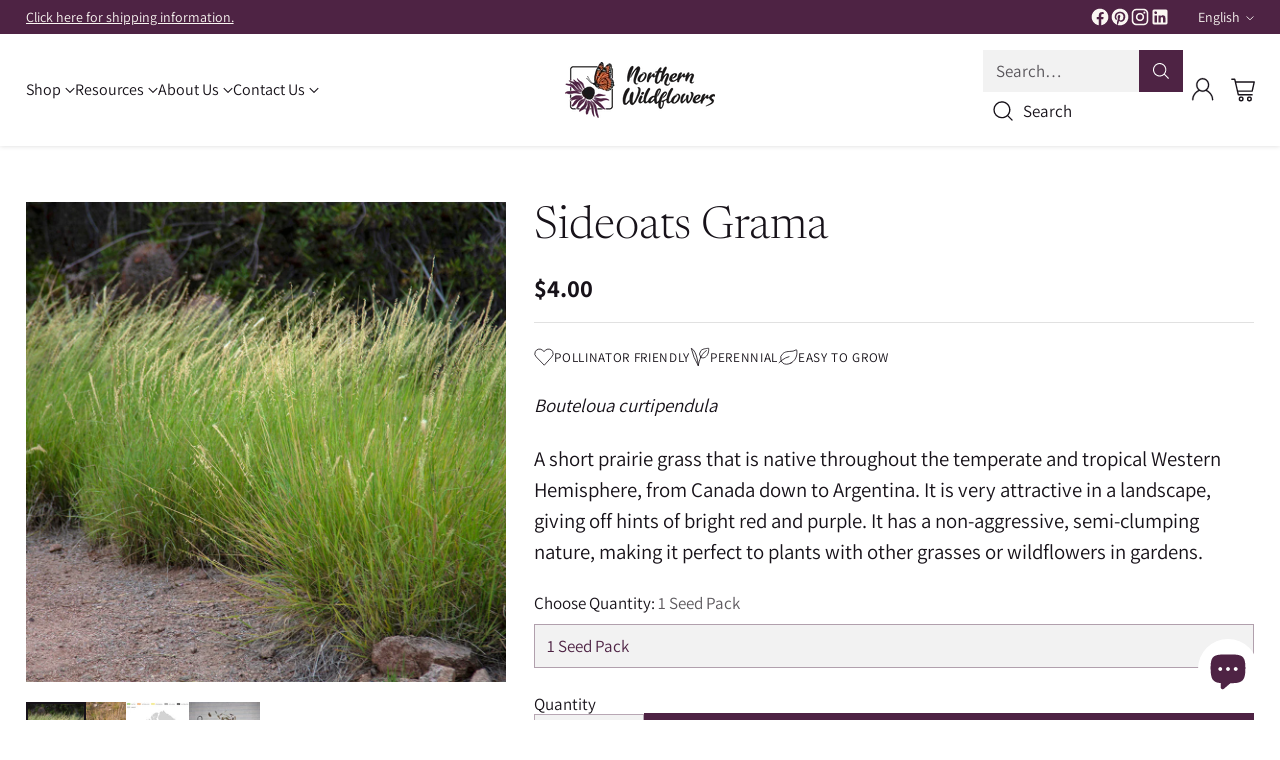

--- FILE ---
content_type: text/html; charset=utf-8
request_url: https://northernwildflowers.ca/products/sideoats-grama
body_size: 54856
content:
<!doctype html>

<!--
  ___                 ___           ___           ___
       /  /\                     /__/\         /  /\         /  /\
      /  /:/_                    \  \:\       /  /:/        /  /::\
     /  /:/ /\  ___     ___       \  \:\     /  /:/        /  /:/\:\
    /  /:/ /:/ /__/\   /  /\  ___  \  \:\   /  /:/  ___   /  /:/  \:\
   /__/:/ /:/  \  \:\ /  /:/ /__/\  \__\:\ /__/:/  /  /\ /__/:/ \__\:\
   \  \:\/:/    \  \:\  /:/  \  \:\ /  /:/ \  \:\ /  /:/ \  \:\ /  /:/
    \  \::/      \  \:\/:/    \  \:\  /:/   \  \:\  /:/   \  \:\  /:/
     \  \:\       \  \::/      \  \:\/:/     \  \:\/:/     \  \:\/:/
      \  \:\       \__\/        \  \::/       \  \::/       \  \::/
       \__\/                     \__\/         \__\/         \__\/

  --------------------------------------------------------------------
  #  Cornerstone v4.2.3
  #  Documentation: https://help.fluorescent.co/v/cornerstone
  #  Purchase: https://themes.shopify.com/themes/cornerstone/
  #  A product by Fluorescent: https://fluorescent.co/
  --------------------------------------------------------------------
-->

<html class="no-js" lang="en" style="--announcement-height: 1px;">
  <head>
    <meta charset="UTF-8">
    <meta http-equiv="X-UA-Compatible" content="IE=edge,chrome=1">
    <meta name="viewport" content="width=device-width,initial-scale=1">
    




  <meta name="description" content="Sideoats Grama (Bouteloua curtipendula) is a short prairie grass that is native throughout the temperate and tropical Western Hemisphere, from Canada down to Argentina. It is very attractive in a landscape, giving off hints of bright red and purple. It has a non-aggressive, semi-clumping nature, making it perfect to plants with other grasses or wildflowers in gardens. Growing Instructions No pre-treatment required. Sow seed at 1/4 inch depth once soil is workable in the spring. Do not let seedling dry out while it is establishing.">



    <link rel="canonical" href="https://northernwildflowers.ca/products/sideoats-grama">
    <link rel="preconnect" href="https://cdn.shopify.com" crossorigin><link rel="shortcut icon" href="//northernwildflowers.ca/cdn/shop/files/NW-Favicon4.png?crop=center&height=32&v=1753188906&width=32" type="image/png"><title>Sideoats Grama
&ndash; Northern Wildflowers</title>

    





  
  
  
  
  




<meta property="og:url" content="https://northernwildflowers.ca/products/sideoats-grama">
<meta property="og:site_name" content="Northern Wildflowers">
<meta property="og:type" content="product">
<meta property="og:title" content="Sideoats Grama">
<meta property="og:description" content="Sideoats Grama (Bouteloua curtipendula) is a short prairie grass that is native throughout the temperate and tropical Western Hemisphere, from Canada down to Argentina. It is very attractive in a landscape, giving off hints of bright red and purple. It has a non-aggressive, semi-clumping nature, making it perfect to plants with other grasses or wildflowers in gardens. Growing Instructions No pre-treatment required. Sow seed at 1/4 inch depth once soil is workable in the spring. Do not let seedling dry out while it is establishing.">
<meta property="og:image" content="http://northernwildflowers.ca/cdn/shop/products/sideoatsgramapic_d1f324bf-a934-4bfd-a1bc-ce5d43dd7e3c.jpg?v=1755110652&width=1024">
<meta property="og:image:secure_url" content="https://northernwildflowers.ca/cdn/shop/products/sideoatsgramapic_d1f324bf-a934-4bfd-a1bc-ce5d43dd7e3c.jpg?v=1755110652&width=1024">
<meta property="og:price:amount" content="4.00">
<meta property="og:price:currency" content="CAD">

<meta name="twitter:title" content="Sideoats Grama">
<meta name="twitter:description" content="Sideoats Grama (Bouteloua curtipendula) is a short prairie grass that is native throughout the temperate and tropical Western Hemisphere, from Canada down to Argentina. It is very attractive in a landscape, giving off hints of bright red and purple. It has a non-aggressive, semi-clumping nature, making it perfect to plants with other grasses or wildflowers in gardens. Growing Instructions No pre-treatment required. Sow seed at 1/4 inch depth once soil is workable in the spring. Do not let seedling dry out while it is establishing.">
<meta name="twitter:card" content="summary_large_image">
<meta name="twitter:image" content="https://northernwildflowers.ca/cdn/shop/products/sideoatsgramapic_d1f324bf-a934-4bfd-a1bc-ce5d43dd7e3c.jpg?v=1755110652&width=1024">
<meta name="twitter:image:width" content="480">
<meta name="twitter:image:height" content="480">


    <script>
  console.log('Cornerstone v4.2.3 by Fluorescent');

  document.documentElement.className = document.documentElement.className.replace('no-js', '');

  if (window.matchMedia(`(prefers-reduced-motion: reduce)`) === true || window.matchMedia(`(prefers-reduced-motion: reduce)`).matches === true) {
    document.documentElement.classList.add('prefers-reduced-motion');
  } else {
    document.documentElement.classList.add('do-anim');
  }

  window.theme = {
    version: 'v4.2.3',
    themeName: 'Cornerstone',
    moneyFormat: "${{amount}}",
    coreData: {
      n: "Cornerstone",
      v: "v4.2.3",
    },
    strings: {
      name: "Northern Wildflowers",
      accessibility: {
        play_video: "Play",
        pause_video: "Pause",
        range_lower: "Lower",
        range_upper: "Upper",
        carousel_select:  "Move carousel to slide {{ number }}"
      },
      product: {
        no_shipping_rates: "Shipping rate unavailable",
        country_placeholder: "Country\/Region",
        review: "Write a review"
      },
      products: {
        product: {
          unavailable: "Unavailable",
          unitPrice: "Unit price",
          unitPriceSeparator: "per",
          sku: "SKU"
        }
      },
      cart: {
        editCartNote: "Edit order notes",
        addCartNote: "Add order notes",
        quantityError: "You have the maximum number of this product in your cart"
      },
      pagination: {
        viewing: "You\u0026#39;re viewing {{ of }} of {{ total }}",
        products: "products",
        results: "results"
      }
    },
    routes: {
      root: "/",
      cart: {
        base: "/cart",
        add: "/cart/add",
        change: "/cart/change",
        update: "/cart/update",
        clear: "/cart/clear",
        // Manual routes until Shopify adds support
        shipping: "/cart/shipping_rates"
      },
      // Manual routes until Shopify adds support
      products: "/products",
      productRecommendations: "/recommendations/products",
      predictive_search_url: '/search/suggest',
      search_url: '/search'
    },
    icons: {
      chevron: "\u003cspan class=\"icon icon-chevron \" style=\"\"\u003e\n  \u003csvg viewBox=\"0 0 24 24\" fill=\"none\" xmlns=\"http:\/\/www.w3.org\/2000\/svg\"\u003e\u003cpath d=\"M1.875 7.438 12 17.563 22.125 7.438\" stroke=\"currentColor\" stroke-width=\"2\"\/\u003e\u003c\/svg\u003e\n\u003c\/span\u003e\n\n",
      close: "\u003cspan class=\"icon icon-close \" style=\"\"\u003e\n  \u003csvg viewBox=\"0 0 24 24\" fill=\"none\" xmlns=\"http:\/\/www.w3.org\/2000\/svg\"\u003e\u003cpath d=\"M2.66 1.34 2 .68.68 2l.66.66 1.32-1.32zm18.68 21.32.66.66L23.32 22l-.66-.66-1.32 1.32zm1.32-20 .66-.66L22 .68l-.66.66 1.32 1.32zM1.34 21.34.68 22 2 23.32l.66-.66-1.32-1.32zm0-18.68 10 10 1.32-1.32-10-10-1.32 1.32zm11.32 10 10-10-1.32-1.32-10 10 1.32 1.32zm-1.32-1.32-10 10 1.32 1.32 10-10-1.32-1.32zm0 1.32 10 10 1.32-1.32-10-10-1.32 1.32z\" fill=\"currentColor\"\/\u003e\u003c\/svg\u003e\n\u003c\/span\u003e\n\n",
      zoom: "\u003cspan class=\"icon icon-zoom \" style=\"\"\u003e\n  \u003csvg viewBox=\"0 0 24 24\" fill=\"none\" xmlns=\"http:\/\/www.w3.org\/2000\/svg\"\u003e\u003cpath d=\"M10.3,19.71c5.21,0,9.44-4.23,9.44-9.44S15.51,.83,10.3,.83,.86,5.05,.86,10.27s4.23,9.44,9.44,9.44Z\" fill=\"none\" stroke=\"currentColor\" stroke-linecap=\"round\" stroke-miterlimit=\"10\" stroke-width=\"1.63\"\/\u003e\n          \u003cpath d=\"M5.05,10.27H15.54\" fill=\"none\" stroke=\"currentColor\" stroke-miterlimit=\"10\" stroke-width=\"1.63\"\/\u003e\n          \u003cpath class=\"cross-up\" d=\"M10.3,5.02V15.51\" fill=\"none\" stroke=\"currentColor\" stroke-miterlimit=\"10\" stroke-width=\"1.63\"\/\u003e\n          \u003cpath d=\"M16.92,16.9l6.49,6.49\" fill=\"none\" stroke=\"currentColor\" stroke-miterlimit=\"10\" stroke-width=\"1.63\"\/\u003e\u003c\/svg\u003e\n\u003c\/span\u003e\n\n  \u003cspan class=\"zoom-icon__text zoom-in fs-body-75\"\u003eZoom in\u003c\/span\u003e\n  \u003cspan class=\"zoom-icon__text zoom-out fs-body-75\"\u003eZoom out\u003c\/span\u003e"
    }
  }

  window.theme.searchableFields = "product_type,title,variants.title,vendor";

  
</script>

    <style>
  @font-face {
  font-family: Newsreader;
  font-weight: 300;
  font-style: italic;
  font-display: swap;
  src: url("//northernwildflowers.ca/cdn/fonts/newsreader/newsreader_i3.04cfe5a6ea2042ca335366614cf7f480c195409b.woff2") format("woff2"),
       url("//northernwildflowers.ca/cdn/fonts/newsreader/newsreader_i3.a99ead006589f1c2befe04ea5989719df7f19dfc.woff") format("woff");
}

  @font-face {
  font-family: Newsreader;
  font-weight: 300;
  font-style: normal;
  font-display: swap;
  src: url("//northernwildflowers.ca/cdn/fonts/newsreader/newsreader_n3.91c821924f9e885be236f45ca7ea362dc66668b6.woff2") format("woff2"),
       url("//northernwildflowers.ca/cdn/fonts/newsreader/newsreader_n3.8603b522459182a0f3f6cdc888978218bf52a907.woff") format("woff");
}

  @font-face {
  font-family: Newsreader;
  font-weight: 600;
  font-style: normal;
  font-display: swap;
  src: url("//northernwildflowers.ca/cdn/fonts/newsreader/newsreader_n6.e6648a2ece97a1b03d7262a0f4551ab429abd3d9.woff2") format("woff2"),
       url("//northernwildflowers.ca/cdn/fonts/newsreader/newsreader_n6.af48f2b7a82e36d45d4758c9ec643079979ae827.woff") format("woff");
}

  
  @font-face {
  font-family: Assistant;
  font-weight: 400;
  font-style: normal;
  font-display: swap;
  src: url("//northernwildflowers.ca/cdn/fonts/assistant/assistant_n4.9120912a469cad1cc292572851508ca49d12e768.woff2") format("woff2"),
       url("//northernwildflowers.ca/cdn/fonts/assistant/assistant_n4.6e9875ce64e0fefcd3f4446b7ec9036b3ddd2985.woff") format("woff");
}

  @font-face {
  font-family: Assistant;
  font-weight: 700;
  font-style: normal;
  font-display: swap;
  src: url("//northernwildflowers.ca/cdn/fonts/assistant/assistant_n7.bf44452348ec8b8efa3aa3068825305886b1c83c.woff2") format("woff2"),
       url("//northernwildflowers.ca/cdn/fonts/assistant/assistant_n7.0c887fee83f6b3bda822f1150b912c72da0f7b64.woff") format("woff");
}

  
  

  :root {
    
    

    
    --color-text: #171219;

  --color-text-alpha-90: rgba(23, 18, 25, 0.9);
  --color-text-alpha-80: rgba(23, 18, 25, 0.8);
  --color-text-alpha-70: rgba(23, 18, 25, 0.7);
  --color-text-alpha-60: rgba(23, 18, 25, 0.6);
  --color-text-alpha-50: rgba(23, 18, 25, 0.5);
  --color-text-alpha-40: rgba(23, 18, 25, 0.4);
  --color-text-alpha-30: rgba(23, 18, 25, 0.3);
  --color-text-alpha-25: rgba(23, 18, 25, 0.25);
  --color-text-alpha-20: rgba(23, 18, 25, 0.2);
  --color-text-alpha-10: rgba(23, 18, 25, 0.1);
  --color-text-alpha-05: rgba(23, 18, 25, 0.05);
--color-text-link: #4e2344;
    --color-text-error: #D02F2E; 
    --color-text-success: #478947; 
    --color-background-success: rgba(71, 137, 71, 0.1); 
    --color-white: #FFFFFF;
    --color-black: #000000;

    --color-background: #FFFFFF;
    --color-background-alpha-80: rgba(255, 255, 255, 0.8);
    
    --color-background-semi-transparent-80: rgba(255, 255, 255, 0.8);
    --color-background-semi-transparent-90: rgba(255, 255, 255, 0.9);

    --color-background-transparent: rgba(255, 255, 255, 0);
    --color-border: #e1e1e1;
    --color-border-meta: rgba(225, 225, 225, 0.6);
    --color-overlay: rgba(0, 0, 0, 0.8);

    --color-accent: #a5663a;
    --color-accent-contrasting: #617740;

    --color-background-meta: #f7f7f7;
    --color-background-meta-alpha: rgba(247, 247, 247, 0.6);
    --color-background-darker-meta: #eaeaea;
    --color-background-darker-meta-alpha: rgba(234, 234, 234, 0.6);
    --color-background-placeholder: #eaeaea;
    --color-background-placeholder-lighter: #f2f2f2;
    --color-foreground-placeholder: rgba(23, 18, 25, 0.4);

    
    --color-button-primary-text: #FFFFFF;
    --color-button-primary-text-alpha-30: rgba(255, 255, 255, 0.3);
    --color-button-primary-background: #4e2344;
    --color-button-primary-background-alpha: rgba(78, 35, 68, 0.6);
    --color-button-primary-background-darken-5: #3c1b35;
    --color-button-primary-background-hover: #672e59;

    
    --color-button-secondary-text: #4e2344;
    --color-button-secondary-text-alpha-30: rgba(78, 35, 68, 0.3);
    --color-button-secondary-background: #f2f2f2;
    --color-button-secondary-background-alpha: rgba(242, 242, 242, 0.6);
    --color-button-secondary-background-darken-5: #e5e5e5;
    --color-button-secondary-background-hover: #e0e0e0;
    --color-border-button-secondary: #f2f2f2;

    
    --color-button-tertiary-text: var(--color-text);
    --color-button-tertiary-text-alpha-30: rgba(23, 18, 25, 0.3);
    --color-button-tertiary-text-disabled: var(--color-text-alpha-50);
    --color-button-tertiary-background: var(--color-background);
    --color-button-tertiary-background-darken-5: #f2f2f2;
    --color-border-button-tertiary: var(--color-text-alpha-40);
    --color-border-button-tertiary-hover: var(--color-text-alpha-80);
    --color-border-button-tertiary-disabled: var(--color-text-alpha-20);

    
    --color-background-button-fab: #f2f2f2;
    --color-foreground-button-fab: #4e2344;
    --color-foreground-button-fab-alpha-05: rgba(78, 35, 68, 0.05);

    
    --divider-height: 1px;
    --divider-margin-top: 20px;
    --divider-margin-bottom: 20px;

    
    --color-border-input: rgba(78, 35, 68, 0.4);
    --color-text-input: #4e2344;
    --color-text-input-alpha-3: rgba(78, 35, 68, 0.03);
    --color-text-input-alpha-5: rgba(78, 35, 68, 0.05);
    --color-text-input-alpha-10: rgba(78, 35, 68, 0.1);
    --color-background-input: #f2f2f2;

    
      --color-border-input-popups-drawers: rgba(78, 35, 68, 0.4);
      --color-text-input-popups-drawers: #4e2344;
      --color-text-input-popups-drawers-alpha-5: rgba(78, 35, 68, 0.05);
      --color-text-input-popups-drawers-alpha-10: rgba(78, 35, 68, 0.1);
      --color-background-input-popups-drawers: #f2f2f2;
    

    
    --payment-terms-background-color: #f7f7f7;


    
    --color-background-sale-badge: #bd6927;
    --color-text-sale-badge: #faf6f2;
    --color-border-sale-badge: #bd6927;
    --color-background-sold-badge: #e3dfda;
    --color-text-sold-badge: #545746;
    --color-border-sold-badge: #e3dfda;
    --color-background-new-badge: #a5b394;
    --color-text-new-badge: #ffffff;
    --color-border-new-badge: #a5b394;

    
    --color-text-header: #171219;
    --color-text-header-half-transparent: rgba(23, 18, 25, 0.5);
    --color-background-header: #FFFFFF;
    --color-background-header-transparent: rgba(255, 255, 255, 0);
    --color-shadow-header: rgba(0, 0, 0, 0.15);
    --color-background-cart-dot: #4e2344;
    --color-text-cart-dot: #ffffff;
    --color-background-search-field: #f2f2f2;
    --color-border-search-field: #f2f2f2;
    --color-text-search-field: #171219;


    
    --color-text-main-menu: #171219;
    --color-background-main-menu: #FFFFFF;


    
    --color-background-footer: #4e2344;
    --color-text-footer: #FFFFFF;
    --color-text-footer-subdued: rgba(255, 255, 255, 0.7);


    
    --color-products-sale-price: #4e5e45;
    --color-products-sale-price-alpha-05: rgba(78, 94, 69, 0.05);
    --color-products-rating-star: #a5663a;

    
    --color-products-stock-good: #4e5e45;
    --color-products-stock-medium: #bd6927;
    --color-products-stock-bad: #545746;

    
    --color-free-shipping-bar-below-full: #4e2344;
    --color-free-shipping-bar-full: #a5663a;

    
    --color-text-popups-drawers: #171219;
    --color-text-popups-drawers-alpha-03: rgba(23, 18, 25, 0.03);
    --color-text-popups-drawers-alpha-05: rgba(23, 18, 25, 0.05);
    --color-text-popups-drawers-alpha-10: rgba(23, 18, 25, 0.1);
    --color-text-popups-drawers-alpha-20: rgba(23, 18, 25, 0.2);
    --color-text-popups-drawers-alpha-30: rgba(23, 18, 25, 0.3);
    --color-text-popups-drawers-alpha-60: rgba(23, 18, 25, 0.6);
    --color-text-popups-drawers-alpha-80: rgba(23, 18, 25, 0.8);
    --color-text-popups-drawers-no-transparency-alpha-10: #e8e7e8;
    --color-sale-price-popups-drawers: #bd6927;
    --color-sale-price-popups-drawers-alpha-05: rgba(189, 105, 39, 0.05);
    --color-links-popups-drawers: #545746;
    --color-background-popups-drawers: #FFFFFF;
    --color-background-popups-drawers-alpha-0: rgba(255, 255, 255, 0);
    --color-background-popups-drawers-alt: #d8d8f5;
    --color-border-popups-drawers: rgba(23, 18, 25, 0.15);
    --color-border-popups-drawers-alt: #afafeb;

    

    

    
    --font-logo: Newsreader, serif;
    --font-logo-weight: 300;
    --font-logo-style: italic;
    
    --logo-letter-spacing: -0.02em;

    --logo-font-size: 
clamp(1.6rem, 1.3333rem + 0.8889vw, 2.0rem)
;

    
    --line-height-heading: 1.15;
    --line-height-subheading: 1.30;
    --font-heading: Newsreader, serif;
    --font-heading-weight: 300;
    --font-heading-bold-weight: 600;
    --font-heading-style: normal;
    --font-heading-base-size: 52px;
    

    

    --font-size-heading-display-1: 
clamp(3.4125rem, 2.4375rem + 3.25vw, 4.875rem)
;
    --font-size-heading-display-2: 
clamp(3.0326rem, 2.1661rem + 2.8882vw, 4.3323rem)
;
    --font-size-heading-display-3: 
clamp(2.654rem, 1.8957rem + 2.5278vw, 3.7915rem)
;
    --font-size-heading-1-base: 
clamp(2.275rem, 1.625rem + 2.1667vw, 3.25rem)
;
    --font-size-heading-2-base: 
clamp(1.9906rem, 1.4218rem + 1.896vw, 2.8438rem)
;
    --font-size-heading-3-base: 
clamp(1.7631rem, 1.2593rem + 1.6793vw, 2.5188rem)
;
    --font-size-heading-4-base: 
clamp(1.4788rem, 1.0563rem + 1.4082vw, 2.1125rem)
;
    --font-size-heading-5-base: 
clamp(1.2513rem, 0.8938rem + 1.1916vw, 1.7875rem)
;
    --font-size-heading-6-base: 
clamp(1.1375rem, 0.8125rem + 1.0833vw, 1.625rem)
;

    
    --line-height-body: 1.5;
    --font-body: Assistant, sans-serif;
    --font-body-weight: 400;
    --font-body-style: normal;
    --font-body-italic: italic;
    --font-body-bold-weight: 700;
    --font-body-base-size: 17px;

    

    --font-size-body-400: 
clamp(1.6639rem, 1.5931rem + 0.236vw, 1.7701rem)
;
    --font-size-body-350: 
clamp(1.5531rem, 1.487rem + 0.2202vw, 1.6522rem)
;
    --font-size-body-300: 
clamp(1.4422rem, 1.3808rem + 0.2047vw, 1.5343rem)
;
    --font-size-body-250: 
clamp(1.3313rem, 1.2746rem + 0.1889vw, 1.4163rem)
;
    --font-size-body-200: 
clamp(1.2205rem, 1.1686rem + 0.1731vw, 1.2984rem)
;
    --font-size-body-150: 
clamp(1.1096rem, 1.0624rem + 0.1573vw, 1.1804rem)
;
    --font-size-body-100: 
clamp(0.9988rem, 0.9563rem + 0.1416vw, 1.0625rem)
;
    --font-size-body-75: 
clamp(0.8869rem, 0.8492rem + 0.1258vw, 0.9435rem)
;
    --font-size-body-60: 
clamp(0.8736rem, 0.8736rem + 0.0vw, 0.8736rem)
;
    --font-size-body-50: 
clamp(0.8256rem, 0.8256rem + 0.0vw, 0.8256rem)
;
    --font-size-body-25: 
clamp(0.7671rem, 0.7671rem + 0.0vw, 0.7671rem)
;
    --font-size-body-20: 
clamp(0.7076rem, 0.7076rem + 0.0vw, 0.7076rem)
;

    

    --font-size-navigation-base: 16px;

    
    
      --font-navigation: var(--font-body);

      --font-weight-navigation: var(--font-body-weight);
    

    

    

    --line-height-button: 1.4;

    
    
      --font-button-text-transform: uppercase;
      
      --font-size-button: 
clamp(0.9288rem, 0.8893rem + 0.1318vw, 0.9881rem)
;
      --font-size-button-small: 
clamp(0.8248rem, 0.7897rem + 0.1171vw, 0.8775rem)
;
      --font-size-button-x-small: 
clamp(0.8248rem, 0.7897rem + 0.1171vw, 0.8775rem)
;
    

    
    --font-weight-text-button: var(--font-body-weight);

    
      --font-button: var(--font-body);

      
      
        --font-weight-button: var(--font-body-bold-weight);
      
    

    
    
      --font-button-letter-spacing: 0.04em;
    

    

    
    
      --font-product-listing-title: var(--font-heading);
    

    
    
      --font-size-product-listing-title: 
clamp(1.1163rem, 1.0688rem + 0.1582vw, 1.1875rem)
;
    

    

    
    
      --font-product-badge: var(--font-body);

      
      
        --font-weight-badge: var(--font-body-bold-weight);
      
    

    
    
      --font-product-badge-text-transform: uppercase;
      --font-size-product-badge: var(--font-size-body-25);

      
      --font-product-badge-letter-spacing: 0.04em;
    

    
    
      --font-product-price: var(--font-body);

      
      
        --font-weight-product-price: var(--font-body-bold-weight);
      
    
  }

  
  @supports not (font-size: clamp(10px, 3.3vw, 20px)) {
    :root {
      --logo-font-size: 
1.8rem
;

      --font-size-heading-display-1: 
4.1438rem
;
      --font-size-heading-display-2: 
3.6824rem
;
      --font-size-heading-display-3: 
3.2227rem
;
      --font-size-heading-1-base: 
2.7625rem
;
      --font-size-heading-2-base: 
2.4172rem
;
      --font-size-heading-3-base: 
2.1409rem
;
      --font-size-heading-4-base: 
1.7956rem
;
      --font-size-heading-5-base: 
1.5194rem
;
      --font-size-heading-6-base: 
1.3813rem
;

      --font-size-body-400: 
1.717rem
;
      --font-size-body-350: 
1.6026rem
;
      --font-size-body-300: 
1.4882rem
;
      --font-size-body-250: 
1.3738rem
;
      --font-size-body-200: 
1.2594rem
;
      --font-size-body-150: 
1.145rem
;
      --font-size-body-100: 
1.0306rem
;
      --font-size-body-75: 
0.9152rem
;
      --font-size-body-60: 
0.8736rem
;
      --font-size-body-50: 
0.8256rem
;
      --font-size-body-25: 
0.7671rem
;
      --font-size-body-20: 
0.7076rem
;

    
      --font-size-button: 
0.9585rem
;
      --font-size-button-small: 
0.8511rem
;
      --font-size-button-x-small: 
0.8511rem
;
    

    
      --font-size-product-listing-title: 
1.1519rem
;
    
    }
  }

  
  .product-badge[data-handle="ships-fast"] .product-badge__inner{color: #e3dfda; background-color: #4e5e45; border-color: #4e5e45;}.product-badge[data-handle="best-seller"] .product-badge__inner{color: #545746; background-color: #bcd0dd; border-color: #bcd0dd;}.product-badge[data-handle="clearance"] .product-badge__inner,.product-badge[data-handle="deal"] .product-badge__inner{color: #e3dfda; background-color: #bd6927; border-color: #bd6927;}</style>

    <script>
  flu = window.flu || {};
  flu.chunks = {
    photoswipe: "//northernwildflowers.ca/cdn/shop/t/8/assets/photoswipe-chunk.js?v=17330699505520629161764697418",
    nouislider: "//northernwildflowers.ca/cdn/shop/t/8/assets/nouislider-chunk.js?v=131351027671466727271764697418",
    polyfillInert: "//northernwildflowers.ca/cdn/shop/t/8/assets/polyfill-inert-chunk.js?v=9775187524458939151764697418",
    polyfillResizeObserver: "//northernwildflowers.ca/cdn/shop/t/8/assets/polyfill-resize-observer-chunk.js?v=49253094118087005231764697418",
  };
</script>





  <script type="module" src="//northernwildflowers.ca/cdn/shop/t/8/assets/theme.min.js?v=161924146476429521931764697418"></script>










<meta name="viewport" content="width=device-width,initial-scale=1">
<script defer>
  var defineVH = function () {
    document.documentElement.style.setProperty('--vh', window.innerHeight * 0.01 + 'px');
  };
  window.addEventListener('resize', defineVH);
  window.addEventListener('orientationchange', defineVH);
  defineVH();
</script>

<link href="//northernwildflowers.ca/cdn/shop/t/8/assets/theme.css?v=5046583765920555061764697418" rel="stylesheet" type="text/css" media="all" />



<script>window.performance && window.performance.mark && window.performance.mark('shopify.content_for_header.start');</script><meta name="google-site-verification" content="3sJgOMDCYGJRzXud3RlBnlzNpwUR-MZhmlSdAjsVPk4">
<meta name="facebook-domain-verification" content="d5q8w79l1gwgruwg7jkqg30oqnsf4m">
<meta id="shopify-digital-wallet" name="shopify-digital-wallet" content="/26125238377/digital_wallets/dialog">
<meta name="shopify-checkout-api-token" content="9a8ae6084c6fe83457041522e14604f5">
<meta id="in-context-paypal-metadata" data-shop-id="26125238377" data-venmo-supported="false" data-environment="production" data-locale="en_US" data-paypal-v4="true" data-currency="CAD">
<link rel="alternate" hreflang="x-default" href="https://northernwildflowers.ca/products/sideoats-grama">
<link rel="alternate" hreflang="en" href="https://northernwildflowers.ca/products/sideoats-grama">
<link rel="alternate" hreflang="fr" href="https://northernwildflowers.ca/fr/products/sideoats-grama">
<link rel="alternate" type="application/json+oembed" href="https://northernwildflowers.ca/products/sideoats-grama.oembed">
<script async="async" src="/checkouts/internal/preloads.js?locale=en-CA"></script>
<link rel="preconnect" href="https://shop.app" crossorigin="anonymous">
<script async="async" src="https://shop.app/checkouts/internal/preloads.js?locale=en-CA&shop_id=26125238377" crossorigin="anonymous"></script>
<script id="apple-pay-shop-capabilities" type="application/json">{"shopId":26125238377,"countryCode":"CA","currencyCode":"CAD","merchantCapabilities":["supports3DS"],"merchantId":"gid:\/\/shopify\/Shop\/26125238377","merchantName":"Northern Wildflowers","requiredBillingContactFields":["postalAddress","email","phone"],"requiredShippingContactFields":["postalAddress","email","phone"],"shippingType":"shipping","supportedNetworks":["visa","masterCard","amex","discover","interac","jcb"],"total":{"type":"pending","label":"Northern Wildflowers","amount":"1.00"},"shopifyPaymentsEnabled":true,"supportsSubscriptions":true}</script>
<script id="shopify-features" type="application/json">{"accessToken":"9a8ae6084c6fe83457041522e14604f5","betas":["rich-media-storefront-analytics"],"domain":"northernwildflowers.ca","predictiveSearch":true,"shopId":26125238377,"locale":"en"}</script>
<script>var Shopify = Shopify || {};
Shopify.shop = "northern-wildflowers.myshopify.com";
Shopify.locale = "en";
Shopify.currency = {"active":"CAD","rate":"1.0"};
Shopify.country = "CA";
Shopify.theme = {"name":"Botanical","id":184237883701,"schema_name":"Cornerstone","schema_version":"4.2.3","theme_store_id":2348,"role":"main"};
Shopify.theme.handle = "null";
Shopify.theme.style = {"id":null,"handle":null};
Shopify.cdnHost = "northernwildflowers.ca/cdn";
Shopify.routes = Shopify.routes || {};
Shopify.routes.root = "/";</script>
<script type="module">!function(o){(o.Shopify=o.Shopify||{}).modules=!0}(window);</script>
<script>!function(o){function n(){var o=[];function n(){o.push(Array.prototype.slice.apply(arguments))}return n.q=o,n}var t=o.Shopify=o.Shopify||{};t.loadFeatures=n(),t.autoloadFeatures=n()}(window);</script>
<script>
  window.ShopifyPay = window.ShopifyPay || {};
  window.ShopifyPay.apiHost = "shop.app\/pay";
  window.ShopifyPay.redirectState = null;
</script>
<script id="shop-js-analytics" type="application/json">{"pageType":"product"}</script>
<script defer="defer" async type="module" src="//northernwildflowers.ca/cdn/shopifycloud/shop-js/modules/v2/client.init-shop-cart-sync_BT-GjEfc.en.esm.js"></script>
<script defer="defer" async type="module" src="//northernwildflowers.ca/cdn/shopifycloud/shop-js/modules/v2/chunk.common_D58fp_Oc.esm.js"></script>
<script defer="defer" async type="module" src="//northernwildflowers.ca/cdn/shopifycloud/shop-js/modules/v2/chunk.modal_xMitdFEc.esm.js"></script>
<script type="module">
  await import("//northernwildflowers.ca/cdn/shopifycloud/shop-js/modules/v2/client.init-shop-cart-sync_BT-GjEfc.en.esm.js");
await import("//northernwildflowers.ca/cdn/shopifycloud/shop-js/modules/v2/chunk.common_D58fp_Oc.esm.js");
await import("//northernwildflowers.ca/cdn/shopifycloud/shop-js/modules/v2/chunk.modal_xMitdFEc.esm.js");

  window.Shopify.SignInWithShop?.initShopCartSync?.({"fedCMEnabled":true,"windoidEnabled":true});

</script>
<script>
  window.Shopify = window.Shopify || {};
  if (!window.Shopify.featureAssets) window.Shopify.featureAssets = {};
  window.Shopify.featureAssets['shop-js'] = {"shop-cart-sync":["modules/v2/client.shop-cart-sync_DZOKe7Ll.en.esm.js","modules/v2/chunk.common_D58fp_Oc.esm.js","modules/v2/chunk.modal_xMitdFEc.esm.js"],"init-fed-cm":["modules/v2/client.init-fed-cm_B6oLuCjv.en.esm.js","modules/v2/chunk.common_D58fp_Oc.esm.js","modules/v2/chunk.modal_xMitdFEc.esm.js"],"shop-cash-offers":["modules/v2/client.shop-cash-offers_D2sdYoxE.en.esm.js","modules/v2/chunk.common_D58fp_Oc.esm.js","modules/v2/chunk.modal_xMitdFEc.esm.js"],"shop-login-button":["modules/v2/client.shop-login-button_QeVjl5Y3.en.esm.js","modules/v2/chunk.common_D58fp_Oc.esm.js","modules/v2/chunk.modal_xMitdFEc.esm.js"],"pay-button":["modules/v2/client.pay-button_DXTOsIq6.en.esm.js","modules/v2/chunk.common_D58fp_Oc.esm.js","modules/v2/chunk.modal_xMitdFEc.esm.js"],"shop-button":["modules/v2/client.shop-button_DQZHx9pm.en.esm.js","modules/v2/chunk.common_D58fp_Oc.esm.js","modules/v2/chunk.modal_xMitdFEc.esm.js"],"avatar":["modules/v2/client.avatar_BTnouDA3.en.esm.js"],"init-windoid":["modules/v2/client.init-windoid_CR1B-cfM.en.esm.js","modules/v2/chunk.common_D58fp_Oc.esm.js","modules/v2/chunk.modal_xMitdFEc.esm.js"],"init-shop-for-new-customer-accounts":["modules/v2/client.init-shop-for-new-customer-accounts_C_vY_xzh.en.esm.js","modules/v2/client.shop-login-button_QeVjl5Y3.en.esm.js","modules/v2/chunk.common_D58fp_Oc.esm.js","modules/v2/chunk.modal_xMitdFEc.esm.js"],"init-shop-email-lookup-coordinator":["modules/v2/client.init-shop-email-lookup-coordinator_BI7n9ZSv.en.esm.js","modules/v2/chunk.common_D58fp_Oc.esm.js","modules/v2/chunk.modal_xMitdFEc.esm.js"],"init-shop-cart-sync":["modules/v2/client.init-shop-cart-sync_BT-GjEfc.en.esm.js","modules/v2/chunk.common_D58fp_Oc.esm.js","modules/v2/chunk.modal_xMitdFEc.esm.js"],"shop-toast-manager":["modules/v2/client.shop-toast-manager_DiYdP3xc.en.esm.js","modules/v2/chunk.common_D58fp_Oc.esm.js","modules/v2/chunk.modal_xMitdFEc.esm.js"],"init-customer-accounts":["modules/v2/client.init-customer-accounts_D9ZNqS-Q.en.esm.js","modules/v2/client.shop-login-button_QeVjl5Y3.en.esm.js","modules/v2/chunk.common_D58fp_Oc.esm.js","modules/v2/chunk.modal_xMitdFEc.esm.js"],"init-customer-accounts-sign-up":["modules/v2/client.init-customer-accounts-sign-up_iGw4briv.en.esm.js","modules/v2/client.shop-login-button_QeVjl5Y3.en.esm.js","modules/v2/chunk.common_D58fp_Oc.esm.js","modules/v2/chunk.modal_xMitdFEc.esm.js"],"shop-follow-button":["modules/v2/client.shop-follow-button_CqMgW2wH.en.esm.js","modules/v2/chunk.common_D58fp_Oc.esm.js","modules/v2/chunk.modal_xMitdFEc.esm.js"],"checkout-modal":["modules/v2/client.checkout-modal_xHeaAweL.en.esm.js","modules/v2/chunk.common_D58fp_Oc.esm.js","modules/v2/chunk.modal_xMitdFEc.esm.js"],"shop-login":["modules/v2/client.shop-login_D91U-Q7h.en.esm.js","modules/v2/chunk.common_D58fp_Oc.esm.js","modules/v2/chunk.modal_xMitdFEc.esm.js"],"lead-capture":["modules/v2/client.lead-capture_BJmE1dJe.en.esm.js","modules/v2/chunk.common_D58fp_Oc.esm.js","modules/v2/chunk.modal_xMitdFEc.esm.js"],"payment-terms":["modules/v2/client.payment-terms_Ci9AEqFq.en.esm.js","modules/v2/chunk.common_D58fp_Oc.esm.js","modules/v2/chunk.modal_xMitdFEc.esm.js"]};
</script>
<script>(function() {
  var isLoaded = false;
  function asyncLoad() {
    if (isLoaded) return;
    isLoaded = true;
    var urls = ["https:\/\/sl.storeify.app\/js\/frontend\/scripttag.js?shop=northern-wildflowers.myshopify.com","https:\/\/quizify.arhamcommerce.com\/js\/shortcode.js?shop=northern-wildflowers.myshopify.com"];
    for (var i = 0; i < urls.length; i++) {
      var s = document.createElement('script');
      s.type = 'text/javascript';
      s.async = true;
      s.src = urls[i];
      var x = document.getElementsByTagName('script')[0];
      x.parentNode.insertBefore(s, x);
    }
  };
  if(window.attachEvent) {
    window.attachEvent('onload', asyncLoad);
  } else {
    window.addEventListener('load', asyncLoad, false);
  }
})();</script>
<script id="__st">var __st={"a":26125238377,"offset":-18000,"reqid":"920ade49-2b62-4282-90f2-e304cf9a5cef-1769093853","pageurl":"northernwildflowers.ca\/products\/sideoats-grama","u":"7830ae86b7e4","p":"product","rtyp":"product","rid":4851913031785};</script>
<script>window.ShopifyPaypalV4VisibilityTracking = true;</script>
<script id="captcha-bootstrap">!function(){'use strict';const t='contact',e='account',n='new_comment',o=[[t,t],['blogs',n],['comments',n],[t,'customer']],c=[[e,'customer_login'],[e,'guest_login'],[e,'recover_customer_password'],[e,'create_customer']],r=t=>t.map((([t,e])=>`form[action*='/${t}']:not([data-nocaptcha='true']) input[name='form_type'][value='${e}']`)).join(','),a=t=>()=>t?[...document.querySelectorAll(t)].map((t=>t.form)):[];function s(){const t=[...o],e=r(t);return a(e)}const i='password',u='form_key',d=['recaptcha-v3-token','g-recaptcha-response','h-captcha-response',i],f=()=>{try{return window.sessionStorage}catch{return}},m='__shopify_v',_=t=>t.elements[u];function p(t,e,n=!1){try{const o=window.sessionStorage,c=JSON.parse(o.getItem(e)),{data:r}=function(t){const{data:e,action:n}=t;return t[m]||n?{data:e,action:n}:{data:t,action:n}}(c);for(const[e,n]of Object.entries(r))t.elements[e]&&(t.elements[e].value=n);n&&o.removeItem(e)}catch(o){console.error('form repopulation failed',{error:o})}}const l='form_type',E='cptcha';function T(t){t.dataset[E]=!0}const w=window,h=w.document,L='Shopify',v='ce_forms',y='captcha';let A=!1;((t,e)=>{const n=(g='f06e6c50-85a8-45c8-87d0-21a2b65856fe',I='https://cdn.shopify.com/shopifycloud/storefront-forms-hcaptcha/ce_storefront_forms_captcha_hcaptcha.v1.5.2.iife.js',D={infoText:'Protected by hCaptcha',privacyText:'Privacy',termsText:'Terms'},(t,e,n)=>{const o=w[L][v],c=o.bindForm;if(c)return c(t,g,e,D).then(n);var r;o.q.push([[t,g,e,D],n]),r=I,A||(h.body.append(Object.assign(h.createElement('script'),{id:'captcha-provider',async:!0,src:r})),A=!0)});var g,I,D;w[L]=w[L]||{},w[L][v]=w[L][v]||{},w[L][v].q=[],w[L][y]=w[L][y]||{},w[L][y].protect=function(t,e){n(t,void 0,e),T(t)},Object.freeze(w[L][y]),function(t,e,n,w,h,L){const[v,y,A,g]=function(t,e,n){const i=e?o:[],u=t?c:[],d=[...i,...u],f=r(d),m=r(i),_=r(d.filter((([t,e])=>n.includes(e))));return[a(f),a(m),a(_),s()]}(w,h,L),I=t=>{const e=t.target;return e instanceof HTMLFormElement?e:e&&e.form},D=t=>v().includes(t);t.addEventListener('submit',(t=>{const e=I(t);if(!e)return;const n=D(e)&&!e.dataset.hcaptchaBound&&!e.dataset.recaptchaBound,o=_(e),c=g().includes(e)&&(!o||!o.value);(n||c)&&t.preventDefault(),c&&!n&&(function(t){try{if(!f())return;!function(t){const e=f();if(!e)return;const n=_(t);if(!n)return;const o=n.value;o&&e.removeItem(o)}(t);const e=Array.from(Array(32),(()=>Math.random().toString(36)[2])).join('');!function(t,e){_(t)||t.append(Object.assign(document.createElement('input'),{type:'hidden',name:u})),t.elements[u].value=e}(t,e),function(t,e){const n=f();if(!n)return;const o=[...t.querySelectorAll(`input[type='${i}']`)].map((({name:t})=>t)),c=[...d,...o],r={};for(const[a,s]of new FormData(t).entries())c.includes(a)||(r[a]=s);n.setItem(e,JSON.stringify({[m]:1,action:t.action,data:r}))}(t,e)}catch(e){console.error('failed to persist form',e)}}(e),e.submit())}));const S=(t,e)=>{t&&!t.dataset[E]&&(n(t,e.some((e=>e===t))),T(t))};for(const o of['focusin','change'])t.addEventListener(o,(t=>{const e=I(t);D(e)&&S(e,y())}));const B=e.get('form_key'),M=e.get(l),P=B&&M;t.addEventListener('DOMContentLoaded',(()=>{const t=y();if(P)for(const e of t)e.elements[l].value===M&&p(e,B);[...new Set([...A(),...v().filter((t=>'true'===t.dataset.shopifyCaptcha))])].forEach((e=>S(e,t)))}))}(h,new URLSearchParams(w.location.search),n,t,e,['guest_login'])})(!0,!0)}();</script>
<script integrity="sha256-4kQ18oKyAcykRKYeNunJcIwy7WH5gtpwJnB7kiuLZ1E=" data-source-attribution="shopify.loadfeatures" defer="defer" src="//northernwildflowers.ca/cdn/shopifycloud/storefront/assets/storefront/load_feature-a0a9edcb.js" crossorigin="anonymous"></script>
<script crossorigin="anonymous" defer="defer" src="//northernwildflowers.ca/cdn/shopifycloud/storefront/assets/shopify_pay/storefront-65b4c6d7.js?v=20250812"></script>
<script data-source-attribution="shopify.dynamic_checkout.dynamic.init">var Shopify=Shopify||{};Shopify.PaymentButton=Shopify.PaymentButton||{isStorefrontPortableWallets:!0,init:function(){window.Shopify.PaymentButton.init=function(){};var t=document.createElement("script");t.src="https://northernwildflowers.ca/cdn/shopifycloud/portable-wallets/latest/portable-wallets.en.js",t.type="module",document.head.appendChild(t)}};
</script>
<script data-source-attribution="shopify.dynamic_checkout.buyer_consent">
  function portableWalletsHideBuyerConsent(e){var t=document.getElementById("shopify-buyer-consent"),n=document.getElementById("shopify-subscription-policy-button");t&&n&&(t.classList.add("hidden"),t.setAttribute("aria-hidden","true"),n.removeEventListener("click",e))}function portableWalletsShowBuyerConsent(e){var t=document.getElementById("shopify-buyer-consent"),n=document.getElementById("shopify-subscription-policy-button");t&&n&&(t.classList.remove("hidden"),t.removeAttribute("aria-hidden"),n.addEventListener("click",e))}window.Shopify?.PaymentButton&&(window.Shopify.PaymentButton.hideBuyerConsent=portableWalletsHideBuyerConsent,window.Shopify.PaymentButton.showBuyerConsent=portableWalletsShowBuyerConsent);
</script>
<script data-source-attribution="shopify.dynamic_checkout.cart.bootstrap">document.addEventListener("DOMContentLoaded",(function(){function t(){return document.querySelector("shopify-accelerated-checkout-cart, shopify-accelerated-checkout")}if(t())Shopify.PaymentButton.init();else{new MutationObserver((function(e,n){t()&&(Shopify.PaymentButton.init(),n.disconnect())})).observe(document.body,{childList:!0,subtree:!0})}}));
</script>
<link id="shopify-accelerated-checkout-styles" rel="stylesheet" media="screen" href="https://northernwildflowers.ca/cdn/shopifycloud/portable-wallets/latest/accelerated-checkout-backwards-compat.css" crossorigin="anonymous">
<style id="shopify-accelerated-checkout-cart">
        #shopify-buyer-consent {
  margin-top: 1em;
  display: inline-block;
  width: 100%;
}

#shopify-buyer-consent.hidden {
  display: none;
}

#shopify-subscription-policy-button {
  background: none;
  border: none;
  padding: 0;
  text-decoration: underline;
  font-size: inherit;
  cursor: pointer;
}

#shopify-subscription-policy-button::before {
  box-shadow: none;
}

      </style>

<script>window.performance && window.performance.mark && window.performance.mark('shopify.content_for_header.end');</script>
  <!-- BEGIN app block: shopify://apps/geolocation-glc/blocks/selector/e347b539-0714-46e4-9e69-23a73992ae3a --><script>
    (function(){
        function logChangesGLC(mutations, observer) {
            let evaluateGLC = document.evaluate('//*[text()[contains(.,"glc-money")]]',document,null,XPathResult.ORDERED_NODE_SNAPSHOT_TYPE,null);
            for (let iGLC = 0; iGLC < evaluateGLC.snapshotLength; iGLC++) {
                let elGLC = evaluateGLC.snapshotItem(iGLC);
                let innerHtmlGLC = elGLC?.innerHTML ? elGLC.innerHTML : "";
                if(innerHtmlGLC && !["SCRIPT", "LINK", "STYLE", "NOSCRIPT"].includes(elGLC.nodeName)){
                    elGLC.innerHTML = innerHtmlGLC.replaceAll("&lt;", "<").replaceAll("&gt;", ">");
                }
            }
        }
        const observerGLC = new MutationObserver(logChangesGLC);
        observerGLC.observe(document.documentElement, { subtree : true, childList: true });
    })();

    window._gelacyStore = {
        ...(window._gelacyStore || {}),
        pageType: "product",
        currenciesEnabled: [],
        currency: {
          code: 'CAD',
          symbol: '$',
          name: 'Canadian Dollar',
          active: 'CAD',
          rate: ''
        },
        product: {
          id: '4851913031785',
        },
        moneyWithCurrencyFormat: "${{amount}} CAD",
        moneyFormat: "${{amount}}",
        currencyCodeEnabled: '',
        shop: "northernwildflowers.ca",
        locale: "en",
        country: "CA",
        designMode: false,
        theme: {},
        cdnHost: "",
        routes: { "root": "/" },
        market: {
            id: "891224169",
            handle: "ca"
        },
        enabledLocales: [{"shop_locale":{"locale":"en","enabled":true,"primary":true,"published":true}},{"shop_locale":{"locale":"fr","enabled":true,"primary":false,"published":true}}],
    };
    
        _gelacyStore.currenciesEnabled.push("CAD");
    
</script>


<!-- END app block --><script src="https://cdn.shopify.com/extensions/19689677-6488-4a31-adf3-fcf4359c5fd9/forms-2295/assets/shopify-forms-loader.js" type="text/javascript" defer="defer"></script>
<script src="https://cdn.shopify.com/extensions/e8878072-2f6b-4e89-8082-94b04320908d/inbox-1254/assets/inbox-chat-loader.js" type="text/javascript" defer="defer"></script>
<script src="https://cdn.shopify.com/extensions/019bc08a-fcff-73cb-ad50-3f8504d69d8b/glc-ext-159/assets/gelacy.js" type="text/javascript" defer="defer"></script>
<link href="https://cdn.shopify.com/extensions/019bc08a-fcff-73cb-ad50-3f8504d69d8b/glc-ext-159/assets/gelacy.css" rel="stylesheet" type="text/css" media="all">
<script src="https://cdn.shopify.com/extensions/019b92df-1966-750c-943d-a8ced4b05ac2/option-cli3-369/assets/gpomain.js" type="text/javascript" defer="defer"></script>
<script src="https://cdn.shopify.com/extensions/019bc020-27d7-7a89-b7fd-a9d8ca5fbd5b/quizify-37/assets/shortcode.js" type="text/javascript" defer="defer"></script>
<script src="https://cdn.shopify.com/extensions/019be000-45e5-7dd5-bf55-19547a0e17ba/cartbite-76/assets/cartbite-embed.js" type="text/javascript" defer="defer"></script>
<link href="https://monorail-edge.shopifysvc.com" rel="dns-prefetch">
<script>(function(){if ("sendBeacon" in navigator && "performance" in window) {try {var session_token_from_headers = performance.getEntriesByType('navigation')[0].serverTiming.find(x => x.name == '_s').description;} catch {var session_token_from_headers = undefined;}var session_cookie_matches = document.cookie.match(/_shopify_s=([^;]*)/);var session_token_from_cookie = session_cookie_matches && session_cookie_matches.length === 2 ? session_cookie_matches[1] : "";var session_token = session_token_from_headers || session_token_from_cookie || "";function handle_abandonment_event(e) {var entries = performance.getEntries().filter(function(entry) {return /monorail-edge.shopifysvc.com/.test(entry.name);});if (!window.abandonment_tracked && entries.length === 0) {window.abandonment_tracked = true;var currentMs = Date.now();var navigation_start = performance.timing.navigationStart;var payload = {shop_id: 26125238377,url: window.location.href,navigation_start,duration: currentMs - navigation_start,session_token,page_type: "product"};window.navigator.sendBeacon("https://monorail-edge.shopifysvc.com/v1/produce", JSON.stringify({schema_id: "online_store_buyer_site_abandonment/1.1",payload: payload,metadata: {event_created_at_ms: currentMs,event_sent_at_ms: currentMs}}));}}window.addEventListener('pagehide', handle_abandonment_event);}}());</script>
<script id="web-pixels-manager-setup">(function e(e,d,r,n,o){if(void 0===o&&(o={}),!Boolean(null===(a=null===(i=window.Shopify)||void 0===i?void 0:i.analytics)||void 0===a?void 0:a.replayQueue)){var i,a;window.Shopify=window.Shopify||{};var t=window.Shopify;t.analytics=t.analytics||{};var s=t.analytics;s.replayQueue=[],s.publish=function(e,d,r){return s.replayQueue.push([e,d,r]),!0};try{self.performance.mark("wpm:start")}catch(e){}var l=function(){var e={modern:/Edge?\/(1{2}[4-9]|1[2-9]\d|[2-9]\d{2}|\d{4,})\.\d+(\.\d+|)|Firefox\/(1{2}[4-9]|1[2-9]\d|[2-9]\d{2}|\d{4,})\.\d+(\.\d+|)|Chrom(ium|e)\/(9{2}|\d{3,})\.\d+(\.\d+|)|(Maci|X1{2}).+ Version\/(15\.\d+|(1[6-9]|[2-9]\d|\d{3,})\.\d+)([,.]\d+|)( \(\w+\)|)( Mobile\/\w+|) Safari\/|Chrome.+OPR\/(9{2}|\d{3,})\.\d+\.\d+|(CPU[ +]OS|iPhone[ +]OS|CPU[ +]iPhone|CPU IPhone OS|CPU iPad OS)[ +]+(15[._]\d+|(1[6-9]|[2-9]\d|\d{3,})[._]\d+)([._]\d+|)|Android:?[ /-](13[3-9]|1[4-9]\d|[2-9]\d{2}|\d{4,})(\.\d+|)(\.\d+|)|Android.+Firefox\/(13[5-9]|1[4-9]\d|[2-9]\d{2}|\d{4,})\.\d+(\.\d+|)|Android.+Chrom(ium|e)\/(13[3-9]|1[4-9]\d|[2-9]\d{2}|\d{4,})\.\d+(\.\d+|)|SamsungBrowser\/([2-9]\d|\d{3,})\.\d+/,legacy:/Edge?\/(1[6-9]|[2-9]\d|\d{3,})\.\d+(\.\d+|)|Firefox\/(5[4-9]|[6-9]\d|\d{3,})\.\d+(\.\d+|)|Chrom(ium|e)\/(5[1-9]|[6-9]\d|\d{3,})\.\d+(\.\d+|)([\d.]+$|.*Safari\/(?![\d.]+ Edge\/[\d.]+$))|(Maci|X1{2}).+ Version\/(10\.\d+|(1[1-9]|[2-9]\d|\d{3,})\.\d+)([,.]\d+|)( \(\w+\)|)( Mobile\/\w+|) Safari\/|Chrome.+OPR\/(3[89]|[4-9]\d|\d{3,})\.\d+\.\d+|(CPU[ +]OS|iPhone[ +]OS|CPU[ +]iPhone|CPU IPhone OS|CPU iPad OS)[ +]+(10[._]\d+|(1[1-9]|[2-9]\d|\d{3,})[._]\d+)([._]\d+|)|Android:?[ /-](13[3-9]|1[4-9]\d|[2-9]\d{2}|\d{4,})(\.\d+|)(\.\d+|)|Mobile Safari.+OPR\/([89]\d|\d{3,})\.\d+\.\d+|Android.+Firefox\/(13[5-9]|1[4-9]\d|[2-9]\d{2}|\d{4,})\.\d+(\.\d+|)|Android.+Chrom(ium|e)\/(13[3-9]|1[4-9]\d|[2-9]\d{2}|\d{4,})\.\d+(\.\d+|)|Android.+(UC? ?Browser|UCWEB|U3)[ /]?(15\.([5-9]|\d{2,})|(1[6-9]|[2-9]\d|\d{3,})\.\d+)\.\d+|SamsungBrowser\/(5\.\d+|([6-9]|\d{2,})\.\d+)|Android.+MQ{2}Browser\/(14(\.(9|\d{2,})|)|(1[5-9]|[2-9]\d|\d{3,})(\.\d+|))(\.\d+|)|K[Aa][Ii]OS\/(3\.\d+|([4-9]|\d{2,})\.\d+)(\.\d+|)/},d=e.modern,r=e.legacy,n=navigator.userAgent;return n.match(d)?"modern":n.match(r)?"legacy":"unknown"}(),u="modern"===l?"modern":"legacy",c=(null!=n?n:{modern:"",legacy:""})[u],f=function(e){return[e.baseUrl,"/wpm","/b",e.hashVersion,"modern"===e.buildTarget?"m":"l",".js"].join("")}({baseUrl:d,hashVersion:r,buildTarget:u}),m=function(e){var d=e.version,r=e.bundleTarget,n=e.surface,o=e.pageUrl,i=e.monorailEndpoint;return{emit:function(e){var a=e.status,t=e.errorMsg,s=(new Date).getTime(),l=JSON.stringify({metadata:{event_sent_at_ms:s},events:[{schema_id:"web_pixels_manager_load/3.1",payload:{version:d,bundle_target:r,page_url:o,status:a,surface:n,error_msg:t},metadata:{event_created_at_ms:s}}]});if(!i)return console&&console.warn&&console.warn("[Web Pixels Manager] No Monorail endpoint provided, skipping logging."),!1;try{return self.navigator.sendBeacon.bind(self.navigator)(i,l)}catch(e){}var u=new XMLHttpRequest;try{return u.open("POST",i,!0),u.setRequestHeader("Content-Type","text/plain"),u.send(l),!0}catch(e){return console&&console.warn&&console.warn("[Web Pixels Manager] Got an unhandled error while logging to Monorail."),!1}}}}({version:r,bundleTarget:l,surface:e.surface,pageUrl:self.location.href,monorailEndpoint:e.monorailEndpoint});try{o.browserTarget=l,function(e){var d=e.src,r=e.async,n=void 0===r||r,o=e.onload,i=e.onerror,a=e.sri,t=e.scriptDataAttributes,s=void 0===t?{}:t,l=document.createElement("script"),u=document.querySelector("head"),c=document.querySelector("body");if(l.async=n,l.src=d,a&&(l.integrity=a,l.crossOrigin="anonymous"),s)for(var f in s)if(Object.prototype.hasOwnProperty.call(s,f))try{l.dataset[f]=s[f]}catch(e){}if(o&&l.addEventListener("load",o),i&&l.addEventListener("error",i),u)u.appendChild(l);else{if(!c)throw new Error("Did not find a head or body element to append the script");c.appendChild(l)}}({src:f,async:!0,onload:function(){if(!function(){var e,d;return Boolean(null===(d=null===(e=window.Shopify)||void 0===e?void 0:e.analytics)||void 0===d?void 0:d.initialized)}()){var d=window.webPixelsManager.init(e)||void 0;if(d){var r=window.Shopify.analytics;r.replayQueue.forEach((function(e){var r=e[0],n=e[1],o=e[2];d.publishCustomEvent(r,n,o)})),r.replayQueue=[],r.publish=d.publishCustomEvent,r.visitor=d.visitor,r.initialized=!0}}},onerror:function(){return m.emit({status:"failed",errorMsg:"".concat(f," has failed to load")})},sri:function(e){var d=/^sha384-[A-Za-z0-9+/=]+$/;return"string"==typeof e&&d.test(e)}(c)?c:"",scriptDataAttributes:o}),m.emit({status:"loading"})}catch(e){m.emit({status:"failed",errorMsg:(null==e?void 0:e.message)||"Unknown error"})}}})({shopId: 26125238377,storefrontBaseUrl: "https://northernwildflowers.ca",extensionsBaseUrl: "https://extensions.shopifycdn.com/cdn/shopifycloud/web-pixels-manager",monorailEndpoint: "https://monorail-edge.shopifysvc.com/unstable/produce_batch",surface: "storefront-renderer",enabledBetaFlags: ["2dca8a86"],webPixelsConfigList: [{"id":"1441071413","configuration":"{\"tagID\":\"2613812170544\"}","eventPayloadVersion":"v1","runtimeContext":"STRICT","scriptVersion":"18031546ee651571ed29edbe71a3550b","type":"APP","apiClientId":3009811,"privacyPurposes":["ANALYTICS","MARKETING","SALE_OF_DATA"],"dataSharingAdjustments":{"protectedCustomerApprovalScopes":["read_customer_address","read_customer_email","read_customer_name","read_customer_personal_data","read_customer_phone"]}},{"id":"1295614261","configuration":"{\"pixelCode\":\"CVLB9VRC77UC3HEIGDBG\"}","eventPayloadVersion":"v1","runtimeContext":"STRICT","scriptVersion":"22e92c2ad45662f435e4801458fb78cc","type":"APP","apiClientId":4383523,"privacyPurposes":["ANALYTICS","MARKETING","SALE_OF_DATA"],"dataSharingAdjustments":{"protectedCustomerApprovalScopes":["read_customer_address","read_customer_email","read_customer_name","read_customer_personal_data","read_customer_phone"]}},{"id":"934838581","configuration":"{\"accountID\":\"26125238377\"}","eventPayloadVersion":"v1","runtimeContext":"STRICT","scriptVersion":"3c72ff377e9d92ad2f15992c3c493e7f","type":"APP","apiClientId":5263155,"privacyPurposes":[],"dataSharingAdjustments":{"protectedCustomerApprovalScopes":["read_customer_address","read_customer_email","read_customer_name","read_customer_personal_data","read_customer_phone"]}},{"id":"880148789","configuration":"{\"config\":\"{\\\"pixel_id\\\":\\\"G-YP49XGSFH6\\\",\\\"target_country\\\":\\\"CA\\\",\\\"gtag_events\\\":[{\\\"type\\\":\\\"begin_checkout\\\",\\\"action_label\\\":[\\\"G-YP49XGSFH6\\\",\\\"AW-648747727\\\/YeX_CJbPvM0BEM-1rLUC\\\"]},{\\\"type\\\":\\\"search\\\",\\\"action_label\\\":[\\\"G-YP49XGSFH6\\\",\\\"AW-648747727\\\/k8W1CJnPvM0BEM-1rLUC\\\"]},{\\\"type\\\":\\\"view_item\\\",\\\"action_label\\\":[\\\"G-YP49XGSFH6\\\",\\\"AW-648747727\\\/lnvWCJDPvM0BEM-1rLUC\\\",\\\"MC-75QJKS2J5Y\\\"]},{\\\"type\\\":\\\"purchase\\\",\\\"action_label\\\":[\\\"G-YP49XGSFH6\\\",\\\"AW-648747727\\\/0vwmCI3PvM0BEM-1rLUC\\\",\\\"MC-75QJKS2J5Y\\\"]},{\\\"type\\\":\\\"page_view\\\",\\\"action_label\\\":[\\\"G-YP49XGSFH6\\\",\\\"AW-648747727\\\/_6dZCIrPvM0BEM-1rLUC\\\",\\\"MC-75QJKS2J5Y\\\"]},{\\\"type\\\":\\\"add_payment_info\\\",\\\"action_label\\\":[\\\"G-YP49XGSFH6\\\",\\\"AW-648747727\\\/85bZCJzPvM0BEM-1rLUC\\\"]},{\\\"type\\\":\\\"add_to_cart\\\",\\\"action_label\\\":[\\\"G-YP49XGSFH6\\\",\\\"AW-648747727\\\/MGJICJPPvM0BEM-1rLUC\\\"]}],\\\"enable_monitoring_mode\\\":false}\"}","eventPayloadVersion":"v1","runtimeContext":"OPEN","scriptVersion":"b2a88bafab3e21179ed38636efcd8a93","type":"APP","apiClientId":1780363,"privacyPurposes":[],"dataSharingAdjustments":{"protectedCustomerApprovalScopes":["read_customer_address","read_customer_email","read_customer_name","read_customer_personal_data","read_customer_phone"]}},{"id":"284918069","configuration":"{\"pixel_id\":\"1333961277557456\",\"pixel_type\":\"facebook_pixel\",\"metaapp_system_user_token\":\"-\"}","eventPayloadVersion":"v1","runtimeContext":"OPEN","scriptVersion":"ca16bc87fe92b6042fbaa3acc2fbdaa6","type":"APP","apiClientId":2329312,"privacyPurposes":["ANALYTICS","MARKETING","SALE_OF_DATA"],"dataSharingAdjustments":{"protectedCustomerApprovalScopes":["read_customer_address","read_customer_email","read_customer_name","read_customer_personal_data","read_customer_phone"]}},{"id":"120914229","configuration":"{\"myshopifyDomain\":\"northern-wildflowers.myshopify.com\"}","eventPayloadVersion":"v1","runtimeContext":"STRICT","scriptVersion":"23b97d18e2aa74363140dc29c9284e87","type":"APP","apiClientId":2775569,"privacyPurposes":["ANALYTICS","MARKETING","SALE_OF_DATA"],"dataSharingAdjustments":{"protectedCustomerApprovalScopes":["read_customer_address","read_customer_email","read_customer_name","read_customer_phone","read_customer_personal_data"]}},{"id":"133562677","eventPayloadVersion":"v1","runtimeContext":"LAX","scriptVersion":"1","type":"CUSTOM","privacyPurposes":["MARKETING"],"name":"Meta pixel (migrated)"},{"id":"139264309","eventPayloadVersion":"v1","runtimeContext":"LAX","scriptVersion":"1","type":"CUSTOM","privacyPurposes":["ANALYTICS"],"name":"Google Analytics tag (migrated)"},{"id":"153911605","eventPayloadVersion":"1","runtimeContext":"LAX","scriptVersion":"1","type":"CUSTOM","privacyPurposes":["ANALYTICS","MARKETING","SALE_OF_DATA"],"name":"AW-648747727"},{"id":"shopify-app-pixel","configuration":"{}","eventPayloadVersion":"v1","runtimeContext":"STRICT","scriptVersion":"0450","apiClientId":"shopify-pixel","type":"APP","privacyPurposes":["ANALYTICS","MARKETING"]},{"id":"shopify-custom-pixel","eventPayloadVersion":"v1","runtimeContext":"LAX","scriptVersion":"0450","apiClientId":"shopify-pixel","type":"CUSTOM","privacyPurposes":["ANALYTICS","MARKETING"]}],isMerchantRequest: false,initData: {"shop":{"name":"Northern Wildflowers","paymentSettings":{"currencyCode":"CAD"},"myshopifyDomain":"northern-wildflowers.myshopify.com","countryCode":"CA","storefrontUrl":"https:\/\/northernwildflowers.ca"},"customer":null,"cart":null,"checkout":null,"productVariants":[{"price":{"amount":4.0,"currencyCode":"CAD"},"product":{"title":"Sideoats Grama","vendor":"Northern Wildflowers","id":"4851913031785","untranslatedTitle":"Sideoats Grama","url":"\/products\/sideoats-grama","type":"Wildflower Seeds"},"id":"33000612429929","image":{"src":"\/\/northernwildflowers.ca\/cdn\/shop\/products\/sideoatsgramapic_d1f324bf-a934-4bfd-a1bc-ce5d43dd7e3c.jpg?v=1755110652"},"sku":"","title":"1 Seed Pack","untranslatedTitle":"1 Seed Pack"},{"price":{"amount":7.0,"currencyCode":"CAD"},"product":{"title":"Sideoats Grama","vendor":"Northern Wildflowers","id":"4851913031785","untranslatedTitle":"Sideoats Grama","url":"\/products\/sideoats-grama","type":"Wildflower Seeds"},"id":"33000612462697","image":{"src":"\/\/northernwildflowers.ca\/cdn\/shop\/products\/sideoatsgramapic_d1f324bf-a934-4bfd-a1bc-ce5d43dd7e3c.jpg?v=1755110652"},"sku":"","title":"1 Gram","untranslatedTitle":"1 Gram"},{"price":{"amount":11.0,"currencyCode":"CAD"},"product":{"title":"Sideoats Grama","vendor":"Northern Wildflowers","id":"4851913031785","untranslatedTitle":"Sideoats Grama","url":"\/products\/sideoats-grama","type":"Wildflower Seeds"},"id":"33000612495465","image":{"src":"\/\/northernwildflowers.ca\/cdn\/shop\/products\/sideoatsgramapic_d1f324bf-a934-4bfd-a1bc-ce5d43dd7e3c.jpg?v=1755110652"},"sku":"","title":"5 Grams","untranslatedTitle":"5 Grams"},{"price":{"amount":15.0,"currencyCode":"CAD"},"product":{"title":"Sideoats Grama","vendor":"Northern Wildflowers","id":"4851913031785","untranslatedTitle":"Sideoats Grama","url":"\/products\/sideoats-grama","type":"Wildflower Seeds"},"id":"33000612528233","image":{"src":"\/\/northernwildflowers.ca\/cdn\/shop\/products\/sideoatsgramapic_d1f324bf-a934-4bfd-a1bc-ce5d43dd7e3c.jpg?v=1755110652"},"sku":"","title":"10 Grams","untranslatedTitle":"10 Grams"},{"price":{"amount":18.0,"currencyCode":"CAD"},"product":{"title":"Sideoats Grama","vendor":"Northern Wildflowers","id":"4851913031785","untranslatedTitle":"Sideoats Grama","url":"\/products\/sideoats-grama","type":"Wildflower Seeds"},"id":"50172806594869","image":{"src":"\/\/northernwildflowers.ca\/cdn\/shop\/products\/sideoatsgramapic_d1f324bf-a934-4bfd-a1bc-ce5d43dd7e3c.jpg?v=1755110652"},"sku":null,"title":"50 Grams","untranslatedTitle":"50 Grams"},{"price":{"amount":34.0,"currencyCode":"CAD"},"product":{"title":"Sideoats Grama","vendor":"Northern Wildflowers","id":"4851913031785","untranslatedTitle":"Sideoats Grama","url":"\/products\/sideoats-grama","type":"Wildflower Seeds"},"id":"50172806627637","image":{"src":"\/\/northernwildflowers.ca\/cdn\/shop\/products\/sideoatsgramapic_d1f324bf-a934-4bfd-a1bc-ce5d43dd7e3c.jpg?v=1755110652"},"sku":null,"title":"100 Grams","untranslatedTitle":"100 Grams"},{"price":{"amount":75.75,"currencyCode":"CAD"},"product":{"title":"Sideoats Grama","vendor":"Northern Wildflowers","id":"4851913031785","untranslatedTitle":"Sideoats Grama","url":"\/products\/sideoats-grama","type":"Wildflower Seeds"},"id":"50172806660405","image":{"src":"\/\/northernwildflowers.ca\/cdn\/shop\/products\/sideoatsgramapic_d1f324bf-a934-4bfd-a1bc-ce5d43dd7e3c.jpg?v=1755110652"},"sku":null,"title":"500 Grams","untranslatedTitle":"500 Grams"},{"price":{"amount":123.0,"currencyCode":"CAD"},"product":{"title":"Sideoats Grama","vendor":"Northern Wildflowers","id":"4851913031785","untranslatedTitle":"Sideoats Grama","url":"\/products\/sideoats-grama","type":"Wildflower Seeds"},"id":"50172806693173","image":{"src":"\/\/northernwildflowers.ca\/cdn\/shop\/products\/sideoatsgramapic_d1f324bf-a934-4bfd-a1bc-ce5d43dd7e3c.jpg?v=1755110652"},"sku":null,"title":"1 KG","untranslatedTitle":"1 KG"}],"purchasingCompany":null},},"https://northernwildflowers.ca/cdn","fcfee988w5aeb613cpc8e4bc33m6693e112",{"modern":"","legacy":""},{"shopId":"26125238377","storefrontBaseUrl":"https:\/\/northernwildflowers.ca","extensionBaseUrl":"https:\/\/extensions.shopifycdn.com\/cdn\/shopifycloud\/web-pixels-manager","surface":"storefront-renderer","enabledBetaFlags":"[\"2dca8a86\"]","isMerchantRequest":"false","hashVersion":"fcfee988w5aeb613cpc8e4bc33m6693e112","publish":"custom","events":"[[\"page_viewed\",{}],[\"product_viewed\",{\"productVariant\":{\"price\":{\"amount\":4.0,\"currencyCode\":\"CAD\"},\"product\":{\"title\":\"Sideoats Grama\",\"vendor\":\"Northern Wildflowers\",\"id\":\"4851913031785\",\"untranslatedTitle\":\"Sideoats Grama\",\"url\":\"\/products\/sideoats-grama\",\"type\":\"Wildflower Seeds\"},\"id\":\"33000612429929\",\"image\":{\"src\":\"\/\/northernwildflowers.ca\/cdn\/shop\/products\/sideoatsgramapic_d1f324bf-a934-4bfd-a1bc-ce5d43dd7e3c.jpg?v=1755110652\"},\"sku\":\"\",\"title\":\"1 Seed Pack\",\"untranslatedTitle\":\"1 Seed Pack\"}}]]"});</script><script>
  window.ShopifyAnalytics = window.ShopifyAnalytics || {};
  window.ShopifyAnalytics.meta = window.ShopifyAnalytics.meta || {};
  window.ShopifyAnalytics.meta.currency = 'CAD';
  var meta = {"product":{"id":4851913031785,"gid":"gid:\/\/shopify\/Product\/4851913031785","vendor":"Northern Wildflowers","type":"Wildflower Seeds","handle":"sideoats-grama","variants":[{"id":33000612429929,"price":400,"name":"Sideoats Grama - 1 Seed Pack","public_title":"1 Seed Pack","sku":""},{"id":33000612462697,"price":700,"name":"Sideoats Grama - 1 Gram","public_title":"1 Gram","sku":""},{"id":33000612495465,"price":1100,"name":"Sideoats Grama - 5 Grams","public_title":"5 Grams","sku":""},{"id":33000612528233,"price":1500,"name":"Sideoats Grama - 10 Grams","public_title":"10 Grams","sku":""},{"id":50172806594869,"price":1800,"name":"Sideoats Grama - 50 Grams","public_title":"50 Grams","sku":null},{"id":50172806627637,"price":3400,"name":"Sideoats Grama - 100 Grams","public_title":"100 Grams","sku":null},{"id":50172806660405,"price":7575,"name":"Sideoats Grama - 500 Grams","public_title":"500 Grams","sku":null},{"id":50172806693173,"price":12300,"name":"Sideoats Grama - 1 KG","public_title":"1 KG","sku":null}],"remote":false},"page":{"pageType":"product","resourceType":"product","resourceId":4851913031785,"requestId":"920ade49-2b62-4282-90f2-e304cf9a5cef-1769093853"}};
  for (var attr in meta) {
    window.ShopifyAnalytics.meta[attr] = meta[attr];
  }
</script>
<script class="analytics">
  (function () {
    var customDocumentWrite = function(content) {
      var jquery = null;

      if (window.jQuery) {
        jquery = window.jQuery;
      } else if (window.Checkout && window.Checkout.$) {
        jquery = window.Checkout.$;
      }

      if (jquery) {
        jquery('body').append(content);
      }
    };

    var hasLoggedConversion = function(token) {
      if (token) {
        return document.cookie.indexOf('loggedConversion=' + token) !== -1;
      }
      return false;
    }

    var setCookieIfConversion = function(token) {
      if (token) {
        var twoMonthsFromNow = new Date(Date.now());
        twoMonthsFromNow.setMonth(twoMonthsFromNow.getMonth() + 2);

        document.cookie = 'loggedConversion=' + token + '; expires=' + twoMonthsFromNow;
      }
    }

    var trekkie = window.ShopifyAnalytics.lib = window.trekkie = window.trekkie || [];
    if (trekkie.integrations) {
      return;
    }
    trekkie.methods = [
      'identify',
      'page',
      'ready',
      'track',
      'trackForm',
      'trackLink'
    ];
    trekkie.factory = function(method) {
      return function() {
        var args = Array.prototype.slice.call(arguments);
        args.unshift(method);
        trekkie.push(args);
        return trekkie;
      };
    };
    for (var i = 0; i < trekkie.methods.length; i++) {
      var key = trekkie.methods[i];
      trekkie[key] = trekkie.factory(key);
    }
    trekkie.load = function(config) {
      trekkie.config = config || {};
      trekkie.config.initialDocumentCookie = document.cookie;
      var first = document.getElementsByTagName('script')[0];
      var script = document.createElement('script');
      script.type = 'text/javascript';
      script.onerror = function(e) {
        var scriptFallback = document.createElement('script');
        scriptFallback.type = 'text/javascript';
        scriptFallback.onerror = function(error) {
                var Monorail = {
      produce: function produce(monorailDomain, schemaId, payload) {
        var currentMs = new Date().getTime();
        var event = {
          schema_id: schemaId,
          payload: payload,
          metadata: {
            event_created_at_ms: currentMs,
            event_sent_at_ms: currentMs
          }
        };
        return Monorail.sendRequest("https://" + monorailDomain + "/v1/produce", JSON.stringify(event));
      },
      sendRequest: function sendRequest(endpointUrl, payload) {
        // Try the sendBeacon API
        if (window && window.navigator && typeof window.navigator.sendBeacon === 'function' && typeof window.Blob === 'function' && !Monorail.isIos12()) {
          var blobData = new window.Blob([payload], {
            type: 'text/plain'
          });

          if (window.navigator.sendBeacon(endpointUrl, blobData)) {
            return true;
          } // sendBeacon was not successful

        } // XHR beacon

        var xhr = new XMLHttpRequest();

        try {
          xhr.open('POST', endpointUrl);
          xhr.setRequestHeader('Content-Type', 'text/plain');
          xhr.send(payload);
        } catch (e) {
          console.log(e);
        }

        return false;
      },
      isIos12: function isIos12() {
        return window.navigator.userAgent.lastIndexOf('iPhone; CPU iPhone OS 12_') !== -1 || window.navigator.userAgent.lastIndexOf('iPad; CPU OS 12_') !== -1;
      }
    };
    Monorail.produce('monorail-edge.shopifysvc.com',
      'trekkie_storefront_load_errors/1.1',
      {shop_id: 26125238377,
      theme_id: 184237883701,
      app_name: "storefront",
      context_url: window.location.href,
      source_url: "//northernwildflowers.ca/cdn/s/trekkie.storefront.1bbfab421998800ff09850b62e84b8915387986d.min.js"});

        };
        scriptFallback.async = true;
        scriptFallback.src = '//northernwildflowers.ca/cdn/s/trekkie.storefront.1bbfab421998800ff09850b62e84b8915387986d.min.js';
        first.parentNode.insertBefore(scriptFallback, first);
      };
      script.async = true;
      script.src = '//northernwildflowers.ca/cdn/s/trekkie.storefront.1bbfab421998800ff09850b62e84b8915387986d.min.js';
      first.parentNode.insertBefore(script, first);
    };
    trekkie.load(
      {"Trekkie":{"appName":"storefront","development":false,"defaultAttributes":{"shopId":26125238377,"isMerchantRequest":null,"themeId":184237883701,"themeCityHash":"4089351881074235542","contentLanguage":"en","currency":"CAD","eventMetadataId":"494808d7-9952-4e62-9ee5-1142038274f2"},"isServerSideCookieWritingEnabled":true,"monorailRegion":"shop_domain","enabledBetaFlags":["65f19447"]},"Session Attribution":{},"S2S":{"facebookCapiEnabled":true,"source":"trekkie-storefront-renderer","apiClientId":580111}}
    );

    var loaded = false;
    trekkie.ready(function() {
      if (loaded) return;
      loaded = true;

      window.ShopifyAnalytics.lib = window.trekkie;

      var originalDocumentWrite = document.write;
      document.write = customDocumentWrite;
      try { window.ShopifyAnalytics.merchantGoogleAnalytics.call(this); } catch(error) {};
      document.write = originalDocumentWrite;

      window.ShopifyAnalytics.lib.page(null,{"pageType":"product","resourceType":"product","resourceId":4851913031785,"requestId":"920ade49-2b62-4282-90f2-e304cf9a5cef-1769093853","shopifyEmitted":true});

      var match = window.location.pathname.match(/checkouts\/(.+)\/(thank_you|post_purchase)/)
      var token = match? match[1]: undefined;
      if (!hasLoggedConversion(token)) {
        setCookieIfConversion(token);
        window.ShopifyAnalytics.lib.track("Viewed Product",{"currency":"CAD","variantId":33000612429929,"productId":4851913031785,"productGid":"gid:\/\/shopify\/Product\/4851913031785","name":"Sideoats Grama - 1 Seed Pack","price":"4.00","sku":"","brand":"Northern Wildflowers","variant":"1 Seed Pack","category":"Wildflower Seeds","nonInteraction":true,"remote":false},undefined,undefined,{"shopifyEmitted":true});
      window.ShopifyAnalytics.lib.track("monorail:\/\/trekkie_storefront_viewed_product\/1.1",{"currency":"CAD","variantId":33000612429929,"productId":4851913031785,"productGid":"gid:\/\/shopify\/Product\/4851913031785","name":"Sideoats Grama - 1 Seed Pack","price":"4.00","sku":"","brand":"Northern Wildflowers","variant":"1 Seed Pack","category":"Wildflower Seeds","nonInteraction":true,"remote":false,"referer":"https:\/\/northernwildflowers.ca\/products\/sideoats-grama"});
      }
    });


        var eventsListenerScript = document.createElement('script');
        eventsListenerScript.async = true;
        eventsListenerScript.src = "//northernwildflowers.ca/cdn/shopifycloud/storefront/assets/shop_events_listener-3da45d37.js";
        document.getElementsByTagName('head')[0].appendChild(eventsListenerScript);

})();</script>
  <script>
  if (!window.ga || (window.ga && typeof window.ga !== 'function')) {
    window.ga = function ga() {
      (window.ga.q = window.ga.q || []).push(arguments);
      if (window.Shopify && window.Shopify.analytics && typeof window.Shopify.analytics.publish === 'function') {
        window.Shopify.analytics.publish("ga_stub_called", {}, {sendTo: "google_osp_migration"});
      }
      console.error("Shopify's Google Analytics stub called with:", Array.from(arguments), "\nSee https://help.shopify.com/manual/promoting-marketing/pixels/pixel-migration#google for more information.");
    };
    if (window.Shopify && window.Shopify.analytics && typeof window.Shopify.analytics.publish === 'function') {
      window.Shopify.analytics.publish("ga_stub_initialized", {}, {sendTo: "google_osp_migration"});
    }
  }
</script>
<script
  defer
  src="https://northernwildflowers.ca/cdn/shopifycloud/perf-kit/shopify-perf-kit-3.0.4.min.js"
  data-application="storefront-renderer"
  data-shop-id="26125238377"
  data-render-region="gcp-us-central1"
  data-page-type="product"
  data-theme-instance-id="184237883701"
  data-theme-name="Cornerstone"
  data-theme-version="4.2.3"
  data-monorail-region="shop_domain"
  data-resource-timing-sampling-rate="10"
  data-shs="true"
  data-shs-beacon="true"
  data-shs-export-with-fetch="true"
  data-shs-logs-sample-rate="1"
  data-shs-beacon-endpoint="https://northernwildflowers.ca/api/collect"
></script>
</head>

  <body class="template-product">
    <div class="page">
      
        <div class="active" id="page-transition-overlay"></div>
<script>
  var pageTransitionOverlay = document.getElementById("page-transition-overlay"),
      internalReferrer = document.referrer.includes(document.location.origin),
      winPerf = window.performance,
      navTypeLegacy = winPerf && winPerf.navigation && winPerf.navigation.type,
      navType = winPerf && winPerf.getEntriesByType && winPerf.getEntriesByType("navigation")[0] && winPerf.getEntriesByType("navigation")[0].type;

  if (!internalReferrer || navType !== "navigate" || navTypeLegacy !== 0) {
    
    pageTransitionOverlay.className = "active skip-animation";
    setTimeout(function(){
      pageTransitionOverlay.className = "skip-animation";
      setTimeout(function(){ pageTransitionOverlay.className = ""; }, 1);
    }, 1);
  } else { 
    setTimeout(function(){
      pageTransitionOverlay.className = "";
    }, 500);
  }
</script>

      

      <div class="theme-editor-scroll-offset"></div>

      <div class="header__space" data-header-space></div>
      <!-- BEGIN sections: header-group -->
<div id="shopify-section-sections--26047901598005__announcement-bar" class="shopify-section shopify-section-group-header-group announcement-bar-wrapper"><div
    class="
      announcement-bar
      
        announcement-bar--announcements-desktop-align-left
      
      
    "
    data-section-id="sections--26047901598005__announcement-bar"
    data-scroller-id="announcement-bar-sections--26047901598005__announcement-bar"
    data-section-type="announcement-bar"
    data-item-count="2"
    style="
      --color-background: #4e2344;
      --color-gradient-overlay: #4e2344;
      --color-gradient-overlay-transparent: rgba(78, 35, 68, 0);
      --color-text: #faf6f2;
      --color-border: rgba(250, 246, 242, 0.3)
    "
  >
    <div class="announcement-bar__inner"><div class="announcement-bar__announcements-wrapper">
          
          <div
              class="announcement-bar__nav-button-wrapper announcement-bar__nav-button-wrapper--prev"
            >
              <button
                type="button"
                class="announcement-bar__nav-button announcement-bar__nav-button--prev hidden"
                title="Previous"
                data-scroll-slider-prev-button
                name="prev"
                style="
                  --icon-width: 16px;
                  --icon-height: 16px;
                "
              >
                <span class="icon icon-chevron " style="">
  <svg viewBox="0 0 24 24" fill="none" xmlns="http://www.w3.org/2000/svg"><path d="M1.875 7.438 12 17.563 22.125 7.438" stroke="currentColor" stroke-width="2"/></svg>
</span>

              </button>
            </div>
          

  <script src="//northernwildflowers.ca/cdn/shop/t/8/assets/scroll-slider.js?v=71929810525647310251764697418" type="module"></script>




  

  <script src="//northernwildflowers.ca/cdn/shop/t/8/assets/slideshow.js?v=6014208066395939321764697418" type="module"></script>




<slideshow-component
  class="scroll-slider scroll-slider--full-width-below-720 scroll-all-sizes"
  style="--columns: 1; --peek: 0px; --gap: 20px;"
  data-id="announcement-bar-sections--26047901598005__announcement-bar"
  data-navigation-container=".announcement-bar"
  data-autoplay="true"
  data-autoplay-delay="6000"
  data-autoplay-pause-on-hover="true"
  
    data-is-slideshow="true"
  
>
  <div class="scroll-slider__slider announcement-bar__announcements">
    <div
      class="announcement-bar__item ff-body fs-body-60"
      
      
      data-index="0"
    ><div class="announcement-bar__item-inner">
        



<a href="https://northernwildflowers.ca/pages/shipping-returns" >Click here for shipping information.</a>




        
      </div>
    </div><div
      class="announcement-bar__item ff-body fs-body-60"
      
        inert
      
      
      data-index="1"
    ><div class="announcement-bar__item-inner">
        



<a href="/products/2026-seed-catalogue" >Our 2026 Seed Catalogue Is Available Now</a>




        
      </div>
    </div>
  </div>
</slideshow-component>

          <div
              class="announcement-bar__nav-button-wrapper announcement-bar__nav-button-wrapper--next"
            >
              <button
                type="button"
                class="announcement-bar__nav-button announcement-bar__nav-button--next hidden"
                title="Next"
                data-scroll-slider-next-button
                name="next"
                style="
                  --icon-width: 16px;
                  --icon-height: 16px;
                "
              >
                <span class="icon icon-chevron " style="">
  <svg viewBox="0 0 24 24" fill="none" xmlns="http://www.w3.org/2000/svg"><path d="M1.875 7.438 12 17.563 22.125 7.438" stroke="currentColor" stroke-width="2"/></svg>
</span>

              </button>
            </div>
        </div><div class="announcement-bar__menus"><ul class="social-icons social-icons--left " data-count="4"><li>
          <a
            href="https://www.facebook.com/northernwildflowers/"
            title="Northern Wildflowers on Facebook"
            target="_blank"
            rel="noopener"
          >
            <span class="icon icon-facebook " style="">
  <svg viewBox="0 0 24 24" fill="none" xmlns="http://www.w3.org/2000/svg"><path d="M12,2C6.477,2,2,6.477,2,12c0,5.013,3.693,9.153,8.505,9.876V14.65H8.031v-2.629h2.474v-1.749 c0-2.896,1.411-4.167,3.818-4.167c1.153,0,1.762,0.085,2.051,0.124v2.294h-1.642c-1.022,0-1.379,0.969-1.379,2.061v1.437h2.995 l-0.406,2.629h-2.588v7.247C18.235,21.236,22,17.062,22,12C22,6.477,17.523,2,12,2z" fill="currentColor" /></svg>
</span>

          </a>
        </li><li>
          <a
            href="https://ca.pinterest.com/northern_wildflowers/"
            title="Northern Wildflowers on Pinterest"
            target="_blank"
            rel="noopener"
          >
            <span class="icon icon-pinterest " style="">
  <svg viewBox="0 0 24 24" fill="none" xmlns="http://www.w3.org/2000/svg"><path d="M12,2C6.477,2,2,6.477,2,12c0,4.237,2.636,7.855,6.356,9.312c-0.087-0.791-0.167-2.005,0.035-2.868 c0.182-0.78,1.172-4.971,1.172-4.971s-0.299-0.599-0.299-1.484c0-1.391,0.806-2.428,1.809-2.428c0.853,0,1.265,0.641,1.265,1.408 c0,0.858-0.546,2.141-0.828,3.329c-0.236,0.996,0.499,1.807,1.481,1.807c1.777,0,3.143-1.874,3.143-4.579 c0-2.394-1.72-4.068-4.177-4.068c-2.845,0-4.515,2.134-4.515,4.34c0,0.859,0.331,1.781,0.744,2.282 c0.082,0.099,0.093,0.186,0.069,0.287c-0.076,0.316-0.244,0.995-0.277,1.134c-0.043,0.183-0.145,0.222-0.334,0.133 c-1.249-0.582-2.03-2.408-2.03-3.874c0-3.154,2.292-6.052,6.608-6.052c3.469,0,6.165,2.472,6.165,5.776 c0,3.447-2.173,6.22-5.189,6.22c-1.013,0-1.966-0.527-2.292-1.148c0,0-0.502,1.909-0.623,2.378 c-0.226,0.868-0.835,1.958-1.243,2.622C9.975,21.843,10.969,22,12,22c5.522,0,10-4.478,10-10S17.523,2,12,2z" fill="currentColor" /></svg>
</span>

          </a>
        </li><li>
          <a
            href="https://www.instagram.com/northern_wildflowers"
            title="Northern Wildflowers on Instagram"
            target="_blank"
            rel="noopener"
          >
            <span class="icon icon-instagram " style="">
  <svg viewBox="0 0 24 24" fill="none" xmlns="http://www.w3.org/2000/svg"><path d="M7.8,2H16.2C19.4,2 22,4.6 22,7.8V16.2A5.8,5.8 0 0,1 16.2,22H7.8C4.6,22 2,19.4 2,16.2V7.8A5.8,5.8 0 0,1 7.8,2M7.6,4A3.6,3.6 0 0,0 4,7.6V16.4C4,18.39 5.61,20 7.6,20H16.4A3.6,3.6 0 0,0 20,16.4V7.6C20,5.61 18.39,4 16.4,4H7.6M17.25,5.5A1.25,1.25 0 0,1 18.5,6.75A1.25,1.25 0 0,1 17.25,8A1.25,1.25 0 0,1 16,6.75A1.25,1.25 0 0,1 17.25,5.5M12,7A5,5 0 0,1 17,12A5,5 0 0,1 12,17A5,5 0 0,1 7,12A5,5 0 0,1 12,7M12,9A3,3 0 0,0 9,12A3,3 0 0,0 12,15A3,3 0 0,0 15,12A3,3 0 0,0 12,9Z" fill="currentColor" /></svg>
</span>

          </a>
        </li><li>
          <a
            href="https://www.linkedin.com/company/northern-wildflowers"
            title="Northern Wildflowers on LinkedIn"
            target="_blank"
            rel="noopener"
          >
            <span class="icon icon-linkedin " style="">
  <svg viewBox="0 0 24 24" fill="none" xmlns="http://www.w3.org/2000/svg"><path d="M19 3A2 2 0 0 1 21 5V19A2 2 0 0 1 19 21H5A2 2 0 0 1 3 19V5A2 2 0 0 1 5 3H19M18.5 18.5V13.2A3.26 3.26 0 0 0 15.24 9.94C14.39 9.94 13.4 10.46 12.92 11.24V10.13H10.13V18.5H12.92V13.57C12.92 12.8 13.54 12.17 14.31 12.17A1.4 1.4 0 0 1 15.71 13.57V18.5H18.5M6.88 8.56A1.68 1.68 0 0 0 8.56 6.88C8.56 5.95 7.81 5.19 6.88 5.19A1.69 1.69 0 0 0 5.19 6.88C5.19 7.81 5.95 8.56 6.88 8.56M8.27 18.5V10.13H5.5V18.5H8.27Z" fill="currentColor" /></svg>
</span>

          </a>
        </li></ul>
<div class="announcement-bar__cross-border">
              
<form method="post" action="/localization" id="announcement-bar" accept-charset="UTF-8" class="disclosure-form" enctype="multipart/form-data"><input type="hidden" name="form_type" value="localization" /><input type="hidden" name="utf8" value="✓" /><input type="hidden" name="_method" value="put" /><input type="hidden" name="return_to" value="/products/sideoats-grama" /><div class="disclosure-form__inner"><div class="disclosure-form__item" data-is-expanded="false">
          <h2 class="visually-hidden" id="lang-heading-announcement-bar">
            Language
          </h2>

          <div class="disclosure disclosure--locale" data-disclosure="locale" data-disclosure-locale>
            <button
              type="button"
              class="disclosure__toggle fs-body-60"
              aria-expanded="false"
              aria-controls="lang-list-announcement-bar"
              aria-describedby="lang-heading-announcement-bar"
              data-disclosure-toggle
            >
              English
              <span class="icon icon-chevron-small " style="">
  <svg viewBox="0 0 24 24" fill="none" xmlns="http://www.w3.org/2000/svg"><path d="M1.875 7.438 12 17.563 22.125 7.438" stroke="currentColor" stroke-width="2.75"/></svg>
</span>

            </button>

            <div class="disclosure-list-wrapper">
              <ul
                id="lang-list-announcement-bar"
                class="disclosure-list"
                aria-hidden="true"
                data-disclosure-list
              >
                
                  <li class="disclosure-list__item disclosure-list__item--current">
                    <a
                      class="disclosure-list__option no-transition fs-body-75"
                      href="#"
                      lang="en"
                      
                        aria-current="true"
                      
                      data-value="en"
                      data-disclosure-option
                    >
                      <span class="disclosure-list__option-label">English</span><span class="icon icon-checkmark " style="">
  <svg viewBox="0 0 24 24" fill="none" xmlns="http://www.w3.org/2000/svg"><path d="m1.88 11.988 6.21 6.103L22.467 3.83" stroke="currentColor" stroke-width="3.055"/></svg>
</span>

</a>
                  </li>
                  <li class="disclosure-list__item ">
                    <a
                      class="disclosure-list__option no-transition fs-body-75"
                      href="#"
                      lang="fr"
                      
                      data-value="fr"
                      data-disclosure-option
                    >
                      <span class="disclosure-list__option-label">Français</span></a>
                  </li></ul>
            </div>

            <input
              type="hidden"
              name="locale_code"
              id="LocaleSelector-announcement-bar"
              value="en"
              data-disclosure-input
            >
          </div>
        </div></div></form><link href="//northernwildflowers.ca/cdn/shop/t/8/assets/partial-flag-icons.css?v=164190940160091988681764697418" rel="stylesheet" type="text/css" media="all" />

            </div></div></div>
  </div>
</div><div id="shopify-section-sections--26047901598005__header" class="shopify-section shopify-section-group-header-group header__outer-wrapper"><script>
  document.documentElement.classList.add("sticky-header-enabled");</script>



<header
  class="header header--layout-inline-logo-center-menu-left header--mobile-layout-logo-center-menu-left header--has-logo header--transparent-is-tinted header--has-accounts header--nav-align-left"
  data-section-id="sections--26047901598005__header"
  data-section-type="header"
  
    data-enable-sticky-header="true"
  
  
  data-navigation-interaction="click"
  data-navigation-position="inline"
  
    data-is-sticky="true"
  
  data-search-enabled="true"
  data-mobile-search-appearance="icon"
  data-drop-shadow="shadow"
  style="
    --logo-width: 150px;
    --mobile-logo-width: 150px;
    --color-text-transparent: #ffffff;
    --color-text-featured-link: #d22919;
  "
>
  <script type="application/json" data-search-settings>
    {
    "limit": 5
  }
  </script>

  <a href="#main" class="header__skip-to-content btn btn--primary btn--small" tabindex="1">
    Skip to content
  </a>

  <div class="header__background-container">
    <div class="header__inner-wrapper">
      <div class="header__inner">
        <div
          class="header__content header__content-desktop three-segment"
        >
          
<div
              class="
                header__content-segment
                header__content-segment-desktop
                
                header__content-segment--left
              "
            >
              <nav class="header__links" data-navigation>
      <ul class="navigation__links-list fs-navigation-base">
  <li
      
        data-submenu-parent
      
    >
      <a
          href="/collections/all"
          class="navigation__submenu-trigger no-transition fs-navigation-base"
          data-link
          data-parent
          
            data-meganav-trigger
            data-meganav-type="meganav_promo_collections"
            data-meganav-handle="shop"
          
          aria-haspopup="true"
          aria-expanded="false"
        >
          <span class="link-hover">
            Shop
          </span>

          <span class="navigation__links-icon">
            <span class="icon icon-chevron-small " style="">
  <svg viewBox="0 0 24 24" fill="none" xmlns="http://www.w3.org/2000/svg"><path d="M1.875 7.438 12 17.563 22.125 7.438" stroke="currentColor" stroke-width="2.75"/></svg>
</span>

          </span>
        </a>

        <template data-template-key="meganav:shop">
              <div
  class="
    meganav
    
      animation
      animation--dropdown
    
  "
  data-submenu
  data-hidden="true"
  data-menu-handle="shop"
  data-meganav-type="meganav_promo_collections"
  style="
    --nav-column-count: 3;--secondary-width: 50%;"
  
>
  <div class="meganav-inner">
    <header class="meganav__header">
        <h3 class="ff-heading fs-heading-3-base">Shop Seeds</h3>

        
      </header>

    <div class="meganav__content ff-body">
      <div class="meganav__primary">
    <div
  class="meganav__nav"
  data-column-count="3"
  data-show-column-dividers="true"
>
  <ul class="meganav__list-parent" depth="0" data-show-column-dividers="true">
    <li class="meganav__list-child animation--dropdown-item has-children" depth="0">
        

        <h4 class="has-children fs-accent-bold">
          <a href="/collections/shop-all" title="">All Seeds</a>
        </h4>

        <ul depth="1">
            <li>
                <a class="fs-body-100" href="https://northernwildflowers.ca/collections/new">NEW for 2026</a>
              </li><li>
                <a class="fs-body-100" href="/collections/bulk-seed">Seed Mixes</a>
              </li><li>
                <a class="fs-body-100" href="/collections/seed-collections">Seed Collections</a>
              </li><li>
                <a class="fs-body-100" href="/collections/odds-and-ends">Gift Cards</a>
              </li>
          </ul>
      </li><li class="meganav__list-child animation--dropdown-item has-children" depth="0">
        

        <h4 class="has-children fs-accent-bold">
          <a href="/collections/shop-seeds" title="">Northern Wildflowers</a>
        </h4>

        <ul depth="1">
            <li>
                <a class="fs-body-100" href="/collections/shop-seeds">Wildflower Seeds</a>
              </li><li>
                <a class="fs-body-100" href="/collections/native-shrub-and-tree-seed">Shrub & Tree Seeds</a>
              </li><li>
                <a class="fs-body-100" href="/collections/native-grasses-and-nurse-crops">Grass & Nurse Crop Seeds</a>
              </li><li>
                <a class="fs-body-100" href="https://northernwildflowers.ca/collections/bulk-seed">Seed Mixes</a>
              </li><li>
                <a class="fs-body-100" href="/collections/easy-to-grow-wildflowers">Easy to Grow Wildflower Seeds</a>
              </li>
          </ul>
      </li><li class="meganav__list-child animation--dropdown-item has-children" depth="0">
        

        <h4 class="has-children fs-accent-bold">
          <a href="/collections/fruit-and-vegetable-seeds" title="">Cutleaf Seeds</a>
        </h4>

        <ul depth="1">
            <li>
                <a class="fs-body-100" href="/collections/fruit-and-vegetable-seeds">Vegetable Seeds</a>
              </li><li>
                <a class="fs-body-100" href="/collections/fruit-seeds">Fruit Seeds</a>
              </li>
          </ul>
      </li><li class="meganav__list-child animation--dropdown-item has-children" depth="0">
        

        <h4 class="has-children fs-accent-bold">
          <a href="/pages/native-seeds-for-restoration" title="">Native Seed for Restoration</a>
        </h4>

        <ul depth="1">
            <li>
                <a class="fs-body-100" href="/collections/bulk-seed">Standard Seed Mixes</a>
              </li><li>
                <a class="fs-body-100" href="/pages/native-seeds-for-restoration">Request a Quote, Custom Bulk Seed Mixes</a>
              </li><li>
                <a class="fs-body-100" href="/collections/native-grasses-and-nurse-crops">Grass & Nurse Crop Seeds</a>
              </li>
          </ul>
      </li>
  </ul>

  <span class="meganav__column-rule" data-index="1"></span><span class="meganav__column-rule" data-index="2"></span>
</div>
</div>
      <div class="meganav__secondary">
  <h4 class="meganav__secondary--heading fs-accent-bold">Featured Collections</h4>

  <div
    class="meganav__secondary--inner meganav-promoted-collections-inner"
    data-column-count="2"
    data-title-style="overlay"
  >
    

<a
  href="/collections/native-shrub-and-tree-seed"aria-label="[ct]"
  class="meganav-promoted-collections-item"
  data-title-style="overlay"
>
  <div class="meganav-promoted-collections-item-image-wrap"><div
    class="image aspect-ratio--landscape animation--lazy-load"
    style=""
  >
    <img
  alt="Native Shrub and Tree Seeds"
  class="image__img"
  loading="lazy"
  width="5568"
  height="3712"
  src="//northernwildflowers.ca/cdn/shop/collections/mountain_holly.jpg?v=1768487210&width=320"
  
  srcset="//northernwildflowers.ca/cdn/shop/collections/mountain_holly.jpg?crop=center&height=66&v=1768487210&width=100 100w, //northernwildflowers.ca/cdn/shop/collections/mountain_holly.jpg?crop=center&height=99&v=1768487210&width=150 150w, //northernwildflowers.ca/cdn/shop/collections/mountain_holly.jpg?crop=center&height=133&v=1768487210&width=200 200w, //northernwildflowers.ca/cdn/shop/collections/mountain_holly.jpg?crop=center&height=159&v=1768487210&width=240 240w, //northernwildflowers.ca/cdn/shop/collections/mountain_holly.jpg?crop=center&height=186&v=1768487210&width=280 280w, //northernwildflowers.ca/cdn/shop/collections/mountain_holly.jpg?crop=center&height=199&v=1768487210&width=300 300w, //northernwildflowers.ca/cdn/shop/collections/mountain_holly.jpg?crop=center&height=239&v=1768487210&width=360 360w, //northernwildflowers.ca/cdn/shop/collections/mountain_holly.jpg?crop=center&height=266&v=1768487210&width=400 400w, //northernwildflowers.ca/cdn/shop/collections/mountain_holly.jpg?crop=center&height=299&v=1768487210&width=450 450w, //northernwildflowers.ca/cdn/shop/collections/mountain_holly.jpg?crop=center&height=333&v=1768487210&width=500 500w, //northernwildflowers.ca/cdn/shop/collections/mountain_holly.jpg?crop=center&height=366&v=1768487210&width=550 550w, //northernwildflowers.ca/cdn/shop/collections/mountain_holly.jpg?crop=center&height=399&v=1768487210&width=600 600w, //northernwildflowers.ca/cdn/shop/collections/mountain_holly.jpg?crop=center&height=433&v=1768487210&width=650 650w, //northernwildflowers.ca/cdn/shop/collections/mountain_holly.jpg?crop=center&height=466&v=1768487210&width=700 700w, //northernwildflowers.ca/cdn/shop/collections/mountain_holly.jpg?crop=center&height=499&v=1768487210&width=750 750w, //northernwildflowers.ca/cdn/shop/collections/mountain_holly.jpg?crop=center&height=533&v=1768487210&width=800 800w, //northernwildflowers.ca/cdn/shop/collections/mountain_holly.jpg?crop=center&height=566&v=1768487210&width=850 850w, //northernwildflowers.ca/cdn/shop/collections/mountain_holly.jpg?crop=center&height=599&v=1768487210&width=900 900w, //northernwildflowers.ca/cdn/shop/collections/mountain_holly.jpg?crop=center&height=633&v=1768487210&width=950 950w, //northernwildflowers.ca/cdn/shop/collections/mountain_holly.jpg?crop=center&height=666&v=1768487210&width=1000 1000w, //northernwildflowers.ca/cdn/shop/collections/mountain_holly.jpg?crop=center&height=733&v=1768487210&width=1100 1100w, //northernwildflowers.ca/cdn/shop/collections/mountain_holly.jpg?crop=center&height=799&v=1768487210&width=1200 1200w, //northernwildflowers.ca/cdn/shop/collections/mountain_holly.jpg?crop=center&height=866&v=1768487210&width=1300 1300w, //northernwildflowers.ca/cdn/shop/collections/mountain_holly.jpg?crop=center&height=933&v=1768487210&width=1400 1400w, //northernwildflowers.ca/cdn/shop/collections/mountain_holly.jpg?crop=center&height=999&v=1768487210&width=1500 1500w, //northernwildflowers.ca/cdn/shop/collections/mountain_holly.jpg?crop=center&height=1066&v=1768487210&width=1600 1600w, //northernwildflowers.ca/cdn/shop/collections/mountain_holly.jpg?crop=center&height=1199&v=1768487210&width=1800 1800w, //northernwildflowers.ca/cdn/shop/collections/mountain_holly.jpg?crop=center&height=1333&v=1768487210&width=2000 2000w, //northernwildflowers.ca/cdn/shop/collections/mountain_holly.jpg?crop=center&height=1466&v=1768487210&width=2200 2200w, //northernwildflowers.ca/cdn/shop/collections/mountain_holly.jpg?crop=center&height=1599&v=1768487210&width=2400 2400w, //northernwildflowers.ca/cdn/shop/collections/mountain_holly.jpg?crop=center&height=1733&v=1768487210&width=2600 2600w, //northernwildflowers.ca/cdn/shop/collections/mountain_holly.jpg?crop=center&height=1866&v=1768487210&width=2800 2800w, //northernwildflowers.ca/cdn/shop/collections/mountain_holly.jpg?crop=center&height=1999&v=1768487210&width=3000 3000w, //northernwildflowers.ca/cdn/shop/collections/mountain_holly.jpg?crop=center&height=2333&v=1768487210&width=3500 3500w, //northernwildflowers.ca/cdn/shop/collections/mountain_holly.jpg?crop=center&height=2666&v=1768487210&width=4000 4000w, //northernwildflowers.ca/cdn/shop/collections/mountain_holly.jpg?crop=center&height=2999&v=1768487210&width=4500 4500w, //northernwildflowers.ca/cdn/shop/collections/mountain_holly.jpg?crop=center&height=3333&v=1768487210&width=5000 5000w, //northernwildflowers.ca/cdn/shop/collections/mountain_holly.jpg?crop=center&height=3666&v=1768487210&width=5500 5500w"
  sizes="calc(100vw - (100% - 50%) - (clamp(24px, 2vw, 36px) * 2)) / 2)"
  onload="javascript: this.closest('.image').classList.add('loaded')"
/>
  </div></div>

  <div
    class="meganav-promoted-collections-item-text-wrap"
    
      style="
        --text-horizontal-position: flex-start; --text-horizontal-position-mobile: ; --text-vertical-position: flex-end; --text-vertical-position-mobile: ; --text-alignment: left; --text-alignment-mobile: center;

--color-text: #FFFFFF;
  --color-background: #000;

  --color-text-alpha-90: rgba(255, 255, 255, 0.9);
  --color-text-alpha-80: rgba(255, 255, 255, 0.8);
  --color-text-alpha-70: rgba(255, 255, 255, 0.7);
  --color-text-alpha-60: rgba(255, 255, 255, 0.6);
  --color-text-alpha-50: rgba(255, 255, 255, 0.5);
  --color-text-alpha-40: rgba(255, 255, 255, 0.4);
  --color-text-alpha-30: rgba(255, 255, 255, 0.3);
  --color-text-alpha-25: rgba(255, 255, 255, 0.25);
  --color-text-alpha-20: rgba(255, 255, 255, 0.2);
  --color-text-alpha-10: rgba(255, 255, 255, 0.1);
  --color-text-alpha-05: rgba(255, 255, 255, 0.05);
"
    
  >
    
      <div
        class="meganav-promoted-collections-item-overlay image-overlay animation--image-overlay"data-image-overlay-tint-style="gradient_up" style="--overlay-opacity:40%; --color-overlay-tint: #000;"
></div>
    

    <h3 class="meganav-promoted-collections-item-text-title ff-body fs-body-100">
      Native Shrub and Tree Seeds
    </h3>
  </div>
</a>


<a
  href="/collections/new"aria-label="[ct]"
  class="meganav-promoted-collections-item"
  data-title-style="overlay"
>
  <div class="meganav-promoted-collections-item-image-wrap"><div
    class="image aspect-ratio--landscape animation--lazy-load"
    style=""
  >
    <img
  alt="NEW in 2026"
  class="image__img"
  loading="lazy"
  width="2048"
  height="1536"
  src="//northernwildflowers.ca/cdn/shop/collections/482012189_627037950091515_5761611119173774603_n.jpg?v=1767205179&width=320"
  
  srcset="//northernwildflowers.ca/cdn/shop/collections/482012189_627037950091515_5761611119173774603_n.jpg?crop=center&height=66&v=1767205179&width=100 100w, //northernwildflowers.ca/cdn/shop/collections/482012189_627037950091515_5761611119173774603_n.jpg?crop=center&height=99&v=1767205179&width=150 150w, //northernwildflowers.ca/cdn/shop/collections/482012189_627037950091515_5761611119173774603_n.jpg?crop=center&height=133&v=1767205179&width=200 200w, //northernwildflowers.ca/cdn/shop/collections/482012189_627037950091515_5761611119173774603_n.jpg?crop=center&height=159&v=1767205179&width=240 240w, //northernwildflowers.ca/cdn/shop/collections/482012189_627037950091515_5761611119173774603_n.jpg?crop=center&height=186&v=1767205179&width=280 280w, //northernwildflowers.ca/cdn/shop/collections/482012189_627037950091515_5761611119173774603_n.jpg?crop=center&height=199&v=1767205179&width=300 300w, //northernwildflowers.ca/cdn/shop/collections/482012189_627037950091515_5761611119173774603_n.jpg?crop=center&height=239&v=1767205179&width=360 360w, //northernwildflowers.ca/cdn/shop/collections/482012189_627037950091515_5761611119173774603_n.jpg?crop=center&height=266&v=1767205179&width=400 400w, //northernwildflowers.ca/cdn/shop/collections/482012189_627037950091515_5761611119173774603_n.jpg?crop=center&height=299&v=1767205179&width=450 450w, //northernwildflowers.ca/cdn/shop/collections/482012189_627037950091515_5761611119173774603_n.jpg?crop=center&height=333&v=1767205179&width=500 500w, //northernwildflowers.ca/cdn/shop/collections/482012189_627037950091515_5761611119173774603_n.jpg?crop=center&height=366&v=1767205179&width=550 550w, //northernwildflowers.ca/cdn/shop/collections/482012189_627037950091515_5761611119173774603_n.jpg?crop=center&height=399&v=1767205179&width=600 600w, //northernwildflowers.ca/cdn/shop/collections/482012189_627037950091515_5761611119173774603_n.jpg?crop=center&height=433&v=1767205179&width=650 650w, //northernwildflowers.ca/cdn/shop/collections/482012189_627037950091515_5761611119173774603_n.jpg?crop=center&height=466&v=1767205179&width=700 700w, //northernwildflowers.ca/cdn/shop/collections/482012189_627037950091515_5761611119173774603_n.jpg?crop=center&height=499&v=1767205179&width=750 750w, //northernwildflowers.ca/cdn/shop/collections/482012189_627037950091515_5761611119173774603_n.jpg?crop=center&height=533&v=1767205179&width=800 800w, //northernwildflowers.ca/cdn/shop/collections/482012189_627037950091515_5761611119173774603_n.jpg?crop=center&height=566&v=1767205179&width=850 850w, //northernwildflowers.ca/cdn/shop/collections/482012189_627037950091515_5761611119173774603_n.jpg?crop=center&height=599&v=1767205179&width=900 900w, //northernwildflowers.ca/cdn/shop/collections/482012189_627037950091515_5761611119173774603_n.jpg?crop=center&height=633&v=1767205179&width=950 950w, //northernwildflowers.ca/cdn/shop/collections/482012189_627037950091515_5761611119173774603_n.jpg?crop=center&height=666&v=1767205179&width=1000 1000w, //northernwildflowers.ca/cdn/shop/collections/482012189_627037950091515_5761611119173774603_n.jpg?crop=center&height=733&v=1767205179&width=1100 1100w, //northernwildflowers.ca/cdn/shop/collections/482012189_627037950091515_5761611119173774603_n.jpg?crop=center&height=799&v=1767205179&width=1200 1200w, //northernwildflowers.ca/cdn/shop/collections/482012189_627037950091515_5761611119173774603_n.jpg?crop=center&height=866&v=1767205179&width=1300 1300w, //northernwildflowers.ca/cdn/shop/collections/482012189_627037950091515_5761611119173774603_n.jpg?crop=center&height=933&v=1767205179&width=1400 1400w, //northernwildflowers.ca/cdn/shop/collections/482012189_627037950091515_5761611119173774603_n.jpg?crop=center&height=999&v=1767205179&width=1500 1500w, //northernwildflowers.ca/cdn/shop/collections/482012189_627037950091515_5761611119173774603_n.jpg?crop=center&height=1066&v=1767205179&width=1600 1600w, //northernwildflowers.ca/cdn/shop/collections/482012189_627037950091515_5761611119173774603_n.jpg?crop=center&height=1199&v=1767205179&width=1800 1800w, //northernwildflowers.ca/cdn/shop/collections/482012189_627037950091515_5761611119173774603_n.jpg?crop=center&height=1333&v=1767205179&width=2000 2000w"
  sizes="calc(100vw - (100% - 50%) - (clamp(24px, 2vw, 36px) * 2)) / 2)"
  onload="javascript: this.closest('.image').classList.add('loaded')"
/>
  </div></div>

  <div
    class="meganav-promoted-collections-item-text-wrap"
    
      style="
        --text-horizontal-position: flex-start; --text-horizontal-position-mobile: ; --text-vertical-position: flex-end; --text-vertical-position-mobile: ; --text-alignment: left; --text-alignment-mobile: center;

--color-text: #FFFFFF;
  --color-background: #000;

  --color-text-alpha-90: rgba(255, 255, 255, 0.9);
  --color-text-alpha-80: rgba(255, 255, 255, 0.8);
  --color-text-alpha-70: rgba(255, 255, 255, 0.7);
  --color-text-alpha-60: rgba(255, 255, 255, 0.6);
  --color-text-alpha-50: rgba(255, 255, 255, 0.5);
  --color-text-alpha-40: rgba(255, 255, 255, 0.4);
  --color-text-alpha-30: rgba(255, 255, 255, 0.3);
  --color-text-alpha-25: rgba(255, 255, 255, 0.25);
  --color-text-alpha-20: rgba(255, 255, 255, 0.2);
  --color-text-alpha-10: rgba(255, 255, 255, 0.1);
  --color-text-alpha-05: rgba(255, 255, 255, 0.05);
"
    
  >
    
      <div
        class="meganav-promoted-collections-item-overlay image-overlay animation--image-overlay"data-image-overlay-tint-style="gradient_up" style="--overlay-opacity:40%; --color-overlay-tint: #000;"
></div>
    

    <h3 class="meganav-promoted-collections-item-text-title ff-body fs-body-100">
      NEW in 2026
    </h3>
  </div>
</a>

  </div>
</div>

    </div>
  </div>
</div>
</template>


    </li><li
      
        data-submenu-parent
      
    >
      <a
          href="https://northernwildflowers.ca/pages/learn-more-1"
          class="navigation__submenu-trigger no-transition fs-navigation-base"
          data-link
          data-parent
          
            data-dropdown-trigger
          
          aria-haspopup="true"
          aria-expanded="false"
        >
          <span class="link-hover">
            Resources
          </span>

          <span class="navigation__links-icon">
            <span class="icon icon-chevron-small " style="">
  <svg viewBox="0 0 24 24" fill="none" xmlns="http://www.w3.org/2000/svg"><path d="M1.875 7.438 12 17.563 22.125 7.438" stroke="currentColor" stroke-width="2.75"/></svg>
</span>

          </span>
        </a>

        <div
  class="navigation__submenu ff-body fs-body-100 animation animation--dropdown"
  data-submenu
  data-depth="1"
  aria-hidden="true"
>
  <ul class="navigation__submenu-list ff-body"><li class="navigation__submenu-item animation--dropdown-item">
        <a
            href="/blogs/our-blog"
            class=""
            
            data-link
          >
            Our Blog
          </a>
      </li><li class="navigation__submenu-item animation--dropdown-item">
        <a
            href="https://northernwildflowers.ca/pages/learn-more"
            class=""
            
            data-link
          >
            Seed Starting Resources
          </a>
      </li><li class="navigation__submenu-item animation--dropdown-item">
        <a
            href="/pages/subscribe-to-our-monthly-newsletter"
            class=""
            
            data-link
          >
            Our Monthly Newsletter
          </a>
      </li>
  </ul>
</div>



    </li><li
      
        data-submenu-parent
      
    >
      <a
          href="/pages/about-us"
          class="navigation__submenu-trigger no-transition fs-navigation-base"
          data-link
          data-parent
          
            data-dropdown-trigger
          
          aria-haspopup="true"
          aria-expanded="false"
        >
          <span class="link-hover">
            About Us
          </span>

          <span class="navigation__links-icon">
            <span class="icon icon-chevron-small " style="">
  <svg viewBox="0 0 24 24" fill="none" xmlns="http://www.w3.org/2000/svg"><path d="M1.875 7.438 12 17.563 22.125 7.438" stroke="currentColor" stroke-width="2.75"/></svg>
</span>

          </span>
        </a>

        <div
  class="navigation__submenu ff-body fs-body-100 animation animation--dropdown"
  data-submenu
  data-depth="1"
  aria-hidden="true"
>
  <ul class="navigation__submenu-list ff-body"><li class="navigation__submenu-item animation--dropdown-item">
        <a
            href="/pages/about-us"
            class=""
            
            data-link
          >
            Our Story
          </a>
      </li><li class="navigation__submenu-item animation--dropdown-item">
        <a
            href="https://northernwildflowers.ca/pages/new-meet-our-team"
            class=""
            
            data-link
          >
            Meet Our Team
          </a>
      </li><li class="navigation__submenu-item animation--dropdown-item">
        <a
            href="/pages/available-positions"
            class=""
            
            data-link
          >
            Job Opportunities
          </a>
      </li><li class="navigation__submenu-item animation--dropdown-item">
        <a
            href="/pages/become-a-retailer"
            class=""
            
            data-link
          >
            Retailer Program
          </a>
      </li><li class="navigation__submenu-item animation--dropdown-item">
        <a
            href="/pages/community-garden-giveaway"
            class=""
            
            data-link
          >
            Community Garden Giveaway
          </a>
      </li><li class="navigation__submenu-item animation--dropdown-item">
        <a
            href="/pages/media"
            class=""
            
            data-link
          >
            Media
          </a>
      </li><li class="navigation__submenu-item animation--dropdown-item">
        <a
            href="/pages/projects-we-support-together"
            class=""
            
            data-link
          >
            Projects We Support Together
          </a>
      </li>
  </ul>
</div>



    </li><li
      
        data-submenu-parent
      
    >
      <a
          href="/pages/contact-us"
          class="navigation__submenu-trigger no-transition fs-navigation-base"
          data-link
          data-parent
          
            data-dropdown-trigger
          
          aria-haspopup="true"
          aria-expanded="false"
        >
          <span class="link-hover">
            Contact Us
          </span>

          <span class="navigation__links-icon">
            <span class="icon icon-chevron-small " style="">
  <svg viewBox="0 0 24 24" fill="none" xmlns="http://www.w3.org/2000/svg"><path d="M1.875 7.438 12 17.563 22.125 7.438" stroke="currentColor" stroke-width="2.75"/></svg>
</span>

          </span>
        </a>

        <div
  class="navigation__submenu ff-body fs-body-100 animation animation--dropdown"
  data-submenu
  data-depth="1"
  aria-hidden="true"
>
  <ul class="navigation__submenu-list ff-body"><li class="navigation__submenu-item animation--dropdown-item">
        <a
            href="https://northernwildflowers.ca/pages/contact-us"
            class=""
            
            data-link
          >
            Contact Us
          </a>
      </li><li class="navigation__submenu-item animation--dropdown-item">
        <a
            href="/pages/find-a-retailer"
            class=""
            
            data-link
          >
            Find a Retailer
          </a>
      </li><li class="navigation__submenu-item animation--dropdown-item">
        <a
            href="/pages/shipping-returns"
            class=""
            
            data-link
          >
            Shipping & Returns
          </a>
      </li><li class="navigation__submenu-item animation--dropdown-item">
        <a
            href="https://northernwildflowers.ca/pages/faq"
            class=""
            
            data-link
          >
            Frequently Asked Questions
          </a>
      </li>
  </ul>
</div>



    </li>
</ul>

    </nav></div>

            <div
                class="
                  header__content-segment
                  header__content-segment-desktop
                  header__content-segment-logo
                  header__content-segment--center
                "
              >
                <span class="header__logo">
    <a
      class="header__logo-link"
      href="/"
      aria-label="Northern Wildflowers"
    >
      <div class="header__logo-wrapper">
          <div
    class="image regular-logo"
    style=""
  >
    <img
  alt=""
  class="image__img"
  fetchpriority="high"
  width="1664"
  height="616"
  src="//northernwildflowers.ca/cdn/shop/files/NorthernWildflowers-Fullcolor.png?v=1728483843&width=320"
  
  srcset="//northernwildflowers.ca/cdn/shop/files/NorthernWildflowers-Fullcolor.png?v=1728483843&width=100 100w, //northernwildflowers.ca/cdn/shop/files/NorthernWildflowers-Fullcolor.png?v=1728483843&width=150 150w, //northernwildflowers.ca/cdn/shop/files/NorthernWildflowers-Fullcolor.png?v=1728483843&width=200 200w, //northernwildflowers.ca/cdn/shop/files/NorthernWildflowers-Fullcolor.png?v=1728483843&width=240 240w, //northernwildflowers.ca/cdn/shop/files/NorthernWildflowers-Fullcolor.png?v=1728483843&width=280 280w, //northernwildflowers.ca/cdn/shop/files/NorthernWildflowers-Fullcolor.png?v=1728483843&width=300 300w, //northernwildflowers.ca/cdn/shop/files/NorthernWildflowers-Fullcolor.png?v=1728483843&width=360 360w, //northernwildflowers.ca/cdn/shop/files/NorthernWildflowers-Fullcolor.png?v=1728483843&width=400 400w, //northernwildflowers.ca/cdn/shop/files/NorthernWildflowers-Fullcolor.png?v=1728483843&width=450 450w, //northernwildflowers.ca/cdn/shop/files/NorthernWildflowers-Fullcolor.png?v=1728483843&width=500 500w, //northernwildflowers.ca/cdn/shop/files/NorthernWildflowers-Fullcolor.png?v=1728483843&width=550 550w, //northernwildflowers.ca/cdn/shop/files/NorthernWildflowers-Fullcolor.png?v=1728483843&width=600 600w, //northernwildflowers.ca/cdn/shop/files/NorthernWildflowers-Fullcolor.png?v=1728483843&width=650 650w, //northernwildflowers.ca/cdn/shop/files/NorthernWildflowers-Fullcolor.png?v=1728483843&width=700 700w, //northernwildflowers.ca/cdn/shop/files/NorthernWildflowers-Fullcolor.png?v=1728483843&width=750 750w, //northernwildflowers.ca/cdn/shop/files/NorthernWildflowers-Fullcolor.png?v=1728483843&width=800 800w, //northernwildflowers.ca/cdn/shop/files/NorthernWildflowers-Fullcolor.png?v=1728483843&width=850 850w, //northernwildflowers.ca/cdn/shop/files/NorthernWildflowers-Fullcolor.png?v=1728483843&width=900 900w, //northernwildflowers.ca/cdn/shop/files/NorthernWildflowers-Fullcolor.png?v=1728483843&width=950 950w, //northernwildflowers.ca/cdn/shop/files/NorthernWildflowers-Fullcolor.png?v=1728483843&width=1000 1000w, //northernwildflowers.ca/cdn/shop/files/NorthernWildflowers-Fullcolor.png?v=1728483843&width=1100 1100w, //northernwildflowers.ca/cdn/shop/files/NorthernWildflowers-Fullcolor.png?v=1728483843&width=1200 1200w, //northernwildflowers.ca/cdn/shop/files/NorthernWildflowers-Fullcolor.png?v=1728483843&width=1300 1300w, //northernwildflowers.ca/cdn/shop/files/NorthernWildflowers-Fullcolor.png?v=1728483843&width=1400 1400w, //northernwildflowers.ca/cdn/shop/files/NorthernWildflowers-Fullcolor.png?v=1728483843&width=1500 1500w, //northernwildflowers.ca/cdn/shop/files/NorthernWildflowers-Fullcolor.png?v=1728483843&width=1600 1600w"
  sizes="(max-width: 960px) 150px, 150px"
  onload="javascript: this.closest('.image').classList.add('loaded')"
/>
  </div>

          
        </div>

      <span class="header__logo-text">Northern Wildflowers</span>
    </a>
  </span></div>

            <div
              class="
                header__content-segment
                header__content-segment-desktop
                header__content-segment-search
                header__content-segment--right
              "
            >
              <div
    class="header__quick-search-bar"
    data-has-product-type-selector="true"
  >
    

<div
  class="
    quick-search
    quick-search--desktop
  "
  data-quick-search
  data-quick-search-scope="desktop"
  data-quick-search-active="false"
>
  <div class="quick-search__inner">
    <div class="quick-search__trigger-container">
      <div
        class="quick-search__bar"
      >
        <div
          class="quick-search__bar-inner"
          style="
            --color-text-input: var(--color-text-search-field);
            --color-background-input: var(--color-background-search-field);
            --color-border-input: var(--color-border-search-field);
          "
        ><div class="quick-search__type-select-wrapper quick-search__type-select-wrapper--faux select-wrapper">
              <select
                class="quick-search__type-select"
                data-quick-search-faux-product-type
              >
                


<option disabled>Search within:</option>
<option value selected>
  All products
</option>
  

  
    <option value="Book" id="book">
      Book
    </option>
  

  
    <option value="Bulbs" id="bulbs">
      Bulbs
    </option>
  

  
    <option value="Bulk" id="bulk">
      Bulk
    </option>
  

  
    <option value="gift card" id="gift-card">
      gift card
    </option>
  

  
    <option value="LDT Gift Option" id="ldt-gift-option">
      LDT Gift Option
    </option>
  

  
    <option value="second chance seeds" id="second-chance-seeds">
      second chance seeds
    </option>
  

  
    <option value="Seeds" id="seeds">
      Seeds
    </option>
  

  
    <option value="Variety Pack" id="variety-pack">
      Variety Pack
    </option>
  

  
    <option value="Vegetable Seeds" id="vegetable-seeds">
      Vegetable Seeds
    </option>
  

  
    <option value="Wildflower Seeds" id="wildflower-seeds">
      Wildflower Seeds
    </option>
  

              </select>
              <span class="icon icon-chevron-small select-wrapper--icon" style="">
  <svg viewBox="0 0 24 24" fill="none" xmlns="http://www.w3.org/2000/svg"><path d="M1.875 7.438 12 17.563 22.125 7.438" stroke="currentColor" stroke-width="2.75"/></svg>
</span>

            </div><button
            type="button"
            class="quick-search__faux-input"
            data-quick-search-faux-input
            data-placeholder-active="true"
            aria-label="Open Search"
            data-placeholder-when-type-active="Search within &#39;{{ type }}&#39;"
            data-placeholder="Search…"
          >
            <span data-quick-search-faux-text>
              
                Search…
              
            </span>
          </button>

          <button
            type="button"
            class="quick-search__submit"
            aria-label="Search"
            data-color-source="primary_button"
            data-quick-search-faux-submit
          >
            <span class="icon icon-search " style="">
  <svg viewBox="0 0 24 24" fill="none" xmlns="http://www.w3.org/2000/svg"><g><path fill="currentColor" fill-rule="evenodd" d="M9.993 1.627c4.627 0 8.391 3.819 8.391 8.512 0 4.692-3.764 8.51-8.39 8.51-4.626 0-8.39-3.818-8.39-8.51 0-4.693 3.764-8.512 8.39-8.512Zm0 18.65c2.555 0 4.88-.985 6.65-2.59L22.866 24 24 22.85l-6.246-6.336a10.176 10.176 0 0 0 2.234-6.375C19.988 4.549 15.504 0 9.993 0 4.483 0 0 4.549 0 10.139c0 5.59 4.484 10.138 9.993 10.138Z" clip-rule="evenodd"/></g><defs><clipPath id="searchClip"><path fill="currentColor" d="M0 0h24v24H0z"/></clipPath></defs></svg>
</span>

          </button>
        </div>
      </div>

      
        <a
      class="header__icon-touch--search header__icon-with-label-touch header__icon-with-label-touch--search icon-only-search-trigger"
      href="/search"
      aria-label="Open Search"
      data-header-button-type="search"
      data-search-trigger
    >
      <div class="header__icon-with-label-touch-icon"><span class="icon icon-header-search " style="">
  <svg viewBox="0 0 24 24" fill="none" xmlns="http://www.w3.org/2000/svg"><path d="M10.8857 18.6844C11.9212 18.6844 12.9466 18.4804 13.9034 18.0841C14.8601 17.6879 15.7294 17.107 16.4617 16.3748C17.1939 15.6425 17.7748 14.7732 18.1711 13.8165C18.5674 12.8597 18.7713 11.8343 18.7713 10.7987C18.7713 9.76319 18.5674 8.73777 18.1711 7.78103C17.7748 6.8243 17.1939 5.95499 16.4617 5.22274C15.7294 4.49049 14.8601 3.90964 13.9034 3.51335C12.9466 3.11705 11.9212 2.91309 10.8857 2.91309C8.79425 2.91309 6.7885 3.74389 5.30966 5.22274C3.83081 6.70159 3 8.70734 3 10.7987C3 12.8902 3.83081 14.8959 5.30966 16.3748C6.7885 17.8536 8.79425 18.6844 10.8857 18.6844Z" stroke="currentColor" stroke-width="1.36676" stroke-miterlimit="10" stroke-linecap="round"/>
          <path d="M16.5259 16.5312L21.4326 21.4379" stroke="currentColor" stroke-width="1.36676" stroke-miterlimit="10"/></svg>
</span>
</div>

      <div class="header__icon-with-label-touch-label">
        Search
      </div>
    </a>
      
    </div>
    <div class="quick-search__active-search-container" data-search-active-container>
      <form
        action="/search"
        class="quick-search__form"
        autocomplete="off"
        data-quick-search-form
        data-scroll-lock-ignore
      >
        <input type="hidden" name="options[prefix]" value="last">
        <label
          for="QuickSearchInputdesktop"
          class="visually-hidden"
          aria-label="Search…"
        ></label>

        <div class="quick-search__bar">
          <div class="quick-search__bar-inner"><div class="quick-search__type-select-wrapper select-wrapper">
                <select
                  class="quick-search__type-select"
                  data-quick-search-product-type
                  name="filter.p.product_type"
                >
                  


<option disabled>Search within:</option>
<option value selected>
  All products
</option>
  

  
    <option value="Book" id="book">
      Book
    </option>
  

  
    <option value="Bulbs" id="bulbs">
      Bulbs
    </option>
  

  
    <option value="Bulk" id="bulk">
      Bulk
    </option>
  

  
    <option value="gift card" id="gift-card">
      gift card
    </option>
  

  
    <option value="LDT Gift Option" id="ldt-gift-option">
      LDT Gift Option
    </option>
  

  
    <option value="second chance seeds" id="second-chance-seeds">
      second chance seeds
    </option>
  

  
    <option value="Seeds" id="seeds">
      Seeds
    </option>
  

  
    <option value="Variety Pack" id="variety-pack">
      Variety Pack
    </option>
  

  
    <option value="Vegetable Seeds" id="vegetable-seeds">
      Vegetable Seeds
    </option>
  

  
    <option value="Wildflower Seeds" id="wildflower-seeds">
      Wildflower Seeds
    </option>
  

                </select>
                <span class="icon icon-chevron-small select-wrapper--icon" style="">
  <svg viewBox="0 0 24 24" fill="none" xmlns="http://www.w3.org/2000/svg"><path d="M1.875 7.438 12 17.563 22.125 7.438" stroke="currentColor" stroke-width="2.75"/></svg>
</span>

              </div><input
              class="quick-search__input"
              id="QuickSearchInputdesktop"
              type="text"
              name="q"
              value=""
              placeholder="Search…"
              data-quick-search-input
            >

            <button
              type="reset"
              class="quick-search__clear"
              aria-label="Clear"
              data-quick-search-clear
            >
              <span class="icon icon-close-small " style="">
  <svg viewBox="0 0 24 24" fill="none" xmlns="http://www.w3.org/2000/svg"><path stroke="currentColor" stroke-linecap="square" stroke-width="3.292" d="M3.346 3.346 12 12m0 0 8.653 8.654M12 12l8.653-8.654M12 12l-8.654 8.654"/></svg>
</span>

            </button>

            <button
              type="submit"
              class="quick-search__submit"
              aria-label="Search"
              data-color-source="primary_button"
              data-quick-search-submit
            >
              <span class="icon icon-search " style="">
  <svg viewBox="0 0 24 24" fill="none" xmlns="http://www.w3.org/2000/svg"><g><path fill="currentColor" fill-rule="evenodd" d="M9.993 1.627c4.627 0 8.391 3.819 8.391 8.512 0 4.692-3.764 8.51-8.39 8.51-4.626 0-8.39-3.818-8.39-8.51 0-4.693 3.764-8.512 8.39-8.512Zm0 18.65c2.555 0 4.88-.985 6.65-2.59L22.866 24 24 22.85l-6.246-6.336a10.176 10.176 0 0 0 2.234-6.375C19.988 4.549 15.504 0 9.993 0 4.483 0 0 4.549 0 10.139c0 5.59 4.484 10.138 9.993 10.138Z" clip-rule="evenodd"/></g><defs><clipPath id="searchClip"><path fill="currentColor" d="M0 0h24v24H0z"/></clipPath></defs></svg>
</span>

            </button>
          </div>

          <button
            type="button"
            class="
              btn
              btn--text
              quick-search__cancel
            "
            data-quick-search-cancel
          >
            Cancel
          </button>
        </div>

        
          <div class="quick-search__results-wrapper" data-scroll-lock-ignore>
            <div class="quick-search__results" data-quick-search-results data-scroll-lock-ignore></div>
            <div class="quick-search__loading">

<div
  class="loader"
  style=""
>
  <svg
    aria-hidden="true"
    focusable="false"
    role="presentation"
    class="loader__spinner"
    viewBox="0 0 66 66"
    xmlns="http://www.w3.org/2000/svg"
  >
    <circle class="loader__circle-background" fill="none" stroke-width="6" cx="33" cy="33" r="30"></circle>
    <circle class="loader__circle" fill="none" stroke-width="6" cx="33" cy="33" r="30"></circle>
  </svg>
</div>
</div>
            <div class="quick-search__footer">
              <button
                type="submit"
                class="quick-search__view-all"
              >
                <span
                  class="quick-search__view-all-label"
                  data-label="View all results"
                  data-label-with-query="View all results for &quot;{{ query }}&quot;"
                >View all results</span>
                <span class="icon icon-chevron-small " style="">
  <svg viewBox="0 0 24 24" fill="none" xmlns="http://www.w3.org/2000/svg"><path d="M1.875 7.438 12 17.563 22.125 7.438" stroke="currentColor" stroke-width="2.75"/></svg>
</span>

              </button>
            </div>
          </div>
        
</form>
    </div>
  </div>
</div>

  </div><div class="header__account-button-wrapper">
      <a
    class="header__icon-touch header__icon-touch--account"
    href="/account"
    aria-label="Go to the account page"
    data-account-link
  >
    

<span
  class="icon-button header-account"
  data-size="large"data-has-secondary-icon="false"
>
  <span class="icon-button__icon">
    <span class="icon icon-header-account icon--primary" style="">
  <svg viewBox="0 0 24 24" fill="none" xmlns="http://www.w3.org/2000/svg"><path fill-rule="evenodd" clip-rule="evenodd" d="M11.69 2.164C12.553 2.16384 13.3995 2.4008 14.137 2.849C14.8896 3.30776 15.5085 3.95603 15.932 4.729C16.364 5.51 16.593 6.397 16.597 7.301C16.6017 8.20104 16.3803 9.08784 15.953 9.88C15.5555 10.6181 14.9806 11.2456 14.28 11.706C14.2326 11.7274 14.1885 11.7553 14.149 11.789C13.4166 12.2327 12.5773 12.4688 11.721 12.472C10.8546 12.4731 10.0045 12.2358 9.264 11.786C8.50865 11.3257 7.88757 10.675 7.463 9.899C7.02936 9.10917 6.80144 8.22293 6.80021 7.3219C6.79899 6.42086 7.02451 5.534 7.456 4.743C7.87732 3.96851 8.49455 3.31817 9.246 2.857C9.98182 2.40652 10.8272 2.1668 11.69 2.164ZM14.56 12.88C13.6953 13.3724 12.7181 13.6332 11.723 13.637C10.7149 13.6382 9.72409 13.3754 8.849 12.875C7.1875 13.4999 5.75828 14.6206 4.755 16.085C3.67685 17.6542 3.10139 19.0961 3.105 21C3.105 21.321 2.858 21.582 2.553 21.582C2.247 21.582 2 21.322 2 21C2 18.837 2.652 17.148 3.861 15.399C4.8441 13.9673 6.1891 12.8217 7.759 12.079C7.25783 11.6185 6.83497 11.0794 6.507 10.483C5.97435 9.51303 5.69442 8.42459 5.693 7.318V7.316C5.6927 6.21317 5.96951 5.12795 6.498 4.16C7.01465 3.21132 7.77117 2.4148 8.692 1.85C9.59426 1.29744 10.631 1.0034 11.689 1C12.7467 0.999971 13.7842 1.29055 14.688 1.84C15.6102 2.4019 16.3689 3.19603 16.888 4.143C17.418 5.101 17.698 6.188 17.702 7.297C17.7078 8.39979 17.4365 9.48637 16.913 10.457C16.5841 11.0658 16.1566 11.6159 15.648 12.085C17.2132 12.8276 18.5542 13.9709 19.535 15.399C20.7514 17.1702 21.4005 18.8514 21.396 21C21.396 21.321 21.149 21.582 20.843 21.582C20.538 21.582 20.29 21.322 20.29 21C20.2935 19.0961 19.7181 17.6542 18.64 16.085C17.6397 14.6246 16.2157 13.506 14.56 12.88Z" fill="currentColor" stroke="currentColor" stroke-width="0.19"/></svg>
</span>


    
  </span>
</span>

  </a><div class="header__account-quick-view" data-account-quick-view aria-hidden="true">
      <div class="header__account-quick-view-inner">
        

<div class="login" data-scope="component" data-account-login>
  <div class="login__success-wrapper">
    <div class="login__success" data-success-message tabindex="-1">
      <div class="ff-body fs-body-100">
        We&#39;ve sent you an email with a link to update your password.
      </div>
    </div>
  </div>

  <div id="login-form" class="login__wrapper" data-part="login" aria-hidden="false">
    <header class="login__header">
      <h4 class="login__heading ff-heading fs-heading-5-base">Login</h4>
    </header>

    <div class="login__main">
      <form method="post" action="/account/login" id="header-account-login" accept-charset="UTF-8" data-login-with-shop-sign-in="true" novalidate="novalidate" class="login__form"><input type="hidden" name="form_type" value="customer_login" /><input type="hidden" name="utf8" value="✓" />
        <label for="header-account-login-CustomerEmail">Email</label>
        <input
          type="email"
          class="input "
          name="customer[email]"
          id="header-account-login-CustomerEmail"
          autocomplete="email"
          autocorrect="off"
          autocapitalize="off"
          
        >

        
          <div class="login__label-wrapper">
            <label for="header-account-login-CustomerPassword">Password</label>
            <button
              type="button"
              class="btn btn--text-link fs-body-75"
              data-toggle
              aria-controls="header-account-login-register-form"
            >
              Forgot password?
            </button>
          </div>
          <input
            type="password"
            class="input "
            value=""
            name="customer[password]"
            id="header-account-login-CustomerPassword"
          >
        

        <button type="submit" class="login__button btn btn--primary btn--full">
          Sign in
        </button>

        <div class="login__links ff-body fs-body-100">
          <span>New customer?</span>
          <a class="link" href="https://shopify.com/26125238377/account?locale=en">Create account</a>
        </div>
      </form>
    </div>
  </div>

  <div id="header-account-login-register-form" class="login__wrapper hide" data-part="reset" aria-hidden="true">
    <div class="login__header">
      <h2 class="login__heading ff-heading fs-heading-3-base">Reset your password</h2>
      <p class="login__subheading fs-body-75">We will send you an email to reset your password.</p>
    </div>

    <div class="login__main">
      <form method="post" action="/account/recover" accept-charset="UTF-8" class="login__form"><input type="hidden" name="form_type" value="recover_customer_password" /><input type="hidden" name="utf8" value="✓" />
        <label for="header-account-login-RecoverEmail">Email address</label>
        <input
          type="email"
          value=""
          name="email"
          id="header-account-login-RecoverEmail"
          class="input"
          autocorrect="off"
          autocapitalize="off"
          >

        <button type="submit" class="login__button btn btn--primary btn--full">
          Submit
        </button>

        <div class="login__links ff-body fs-body-100">
          <button type="button" data-toggle class="btn btn--text-link" aria-controls="login-form">
            Cancel
          </button>
        </div>
      </form>
    </div>
  </div>

  
  
</div>
</div>
    </div>

    </div>

  <a
    class="header__cart-link header__icon-touch no-transition header__icon-touch--cart"
    href="/cart"
    aria-label="Open cart modal"
    data-header-cart
    data-cart-count="0"
  >
    

<span
  class="icon-button header-shopping-cart"
  data-size="large"data-has-secondary-icon="false"
>
  <span class="icon-button__icon">
    <span class="icon icon-header-shopping-cart icon--primary" style="">
  <svg viewBox="0 0 24 24" fill="none" xmlns="http://www.w3.org/2000/svg"><path d="M22.861 4.2a.635.635 0 0 0-.496-.238H5.475l-.472-2.047a.635.635 0 0 0-.618-.492h-2.75a.635.635 0 0 0 0 1.27H3.88l3.206 13.892a.635.635 0 0 0 .618.492H20.42a.635.635 0 0 0 0-1.27H8.21l-.488-2.115h12.74a.635.635 0 0 0 .62-.495l1.904-8.461a.634.634 0 0 0-.124-.536zm-2.907 8.223H7.428l-1.66-7.192h15.804l-1.618 7.192zm-9.646 5.5A2.33 2.33 0 0 0 7.98 20.25a2.33 2.33 0 0 0 2.327 2.327 2.33 2.33 0 0 0 2.327-2.327 2.33 2.33 0 0 0-2.327-2.327zm0 3.385a1.059 1.059 0 0 1 0-2.116 1.059 1.059 0 0 1 0 2.116zm7.615-3.385a2.33 2.33 0 0 0-2.327 2.327 2.33 2.33 0 0 0 2.327 2.327 2.33 2.33 0 0 0 2.327-2.327 2.33 2.33 0 0 0-2.327-2.327zm0 3.385a1.059 1.059 0 0 1 0-2.116 1.059 1.059 0 0 1 0 2.116z" fill="currentColor"/></svg>
</span>


    
  </span>
</span>


    
  </a>
            </div></div>

        
        <div
          class="
            header__content header__content-mobile
            three-segment
          "
        >
          <div class="header__content-segment header__content-segment--left">
              <button
    class="header__menu-icon header__icon-touch header__icon-menu"
    aria-label="Open menu"
    aria-expanded="false"
    data-aria-label-closed="Open menu"
    data-aria-label-opened="Close menu"
    data-menu-button
  >
    

<span
  class="icon-button header-menu"
  data-size="large"data-has-secondary-icon="false"
>
  <span class="icon-button__icon">
    <span class="icon icon-header-menu icon--primary" style="">
  <svg viewBox="0 0 24 24" fill="none" xmlns="http://www.w3.org/2000/svg"><path d="M2.77789 12.6414H21.2221M2.77789 5H21.2221M2.77789 20.3694H21.2221" stroke="currentColor" stroke-width="1.33203"/></svg>
</span>


    
  </span>
</span>

  </button>
  <a
    class="
      header__icon-touch
      header__icon-touch--search
      icon-only-search-trigger
      no-transition
    "
    href="/search"
    aria-label="Open Search"
    data-header-button-type="search"
    data-search-trigger
  >
    

<span
  class="icon-button header-search"
  data-size="large"data-has-secondary-icon="false"
>
  <span class="icon-button__icon">
    <span class="icon icon-header-search icon--primary" style="">
  <svg viewBox="0 0 24 24" fill="none" xmlns="http://www.w3.org/2000/svg"><path d="M10.8857 18.6844C11.9212 18.6844 12.9466 18.4804 13.9034 18.0841C14.8601 17.6879 15.7294 17.107 16.4617 16.3748C17.1939 15.6425 17.7748 14.7732 18.1711 13.8165C18.5674 12.8597 18.7713 11.8343 18.7713 10.7987C18.7713 9.76319 18.5674 8.73777 18.1711 7.78103C17.7748 6.8243 17.1939 5.95499 16.4617 5.22274C15.7294 4.49049 14.8601 3.90964 13.9034 3.51335C12.9466 3.11705 11.9212 2.91309 10.8857 2.91309C8.79425 2.91309 6.7885 3.74389 5.30966 5.22274C3.83081 6.70159 3 8.70734 3 10.7987C3 12.8902 3.83081 14.8959 5.30966 16.3748C6.7885 17.8536 8.79425 18.6844 10.8857 18.6844Z" stroke="currentColor" stroke-width="1.36676" stroke-miterlimit="10" stroke-linecap="round"/>
          <path d="M16.5259 16.5312L21.4326 21.4379" stroke="currentColor" stroke-width="1.36676" stroke-miterlimit="10"/></svg>
</span>


    
  </span>
</span>

  </a>
</div>

            <span class="header__logo">
    <a
      class="header__logo-link"
      href="/"
      aria-label="Northern Wildflowers"
    >
      <div class="header__logo-wrapper">
          <div
    class="image regular-logo"
    style=""
  >
    <img
  alt=""
  class="image__img"
  fetchpriority="high"
  width="1664"
  height="616"
  src="//northernwildflowers.ca/cdn/shop/files/NorthernWildflowers-Fullcolor.png?v=1728483843&width=320"
  
  srcset="//northernwildflowers.ca/cdn/shop/files/NorthernWildflowers-Fullcolor.png?v=1728483843&width=100 100w, //northernwildflowers.ca/cdn/shop/files/NorthernWildflowers-Fullcolor.png?v=1728483843&width=150 150w, //northernwildflowers.ca/cdn/shop/files/NorthernWildflowers-Fullcolor.png?v=1728483843&width=200 200w, //northernwildflowers.ca/cdn/shop/files/NorthernWildflowers-Fullcolor.png?v=1728483843&width=240 240w, //northernwildflowers.ca/cdn/shop/files/NorthernWildflowers-Fullcolor.png?v=1728483843&width=280 280w, //northernwildflowers.ca/cdn/shop/files/NorthernWildflowers-Fullcolor.png?v=1728483843&width=300 300w, //northernwildflowers.ca/cdn/shop/files/NorthernWildflowers-Fullcolor.png?v=1728483843&width=360 360w, //northernwildflowers.ca/cdn/shop/files/NorthernWildflowers-Fullcolor.png?v=1728483843&width=400 400w, //northernwildflowers.ca/cdn/shop/files/NorthernWildflowers-Fullcolor.png?v=1728483843&width=450 450w, //northernwildflowers.ca/cdn/shop/files/NorthernWildflowers-Fullcolor.png?v=1728483843&width=500 500w, //northernwildflowers.ca/cdn/shop/files/NorthernWildflowers-Fullcolor.png?v=1728483843&width=550 550w, //northernwildflowers.ca/cdn/shop/files/NorthernWildflowers-Fullcolor.png?v=1728483843&width=600 600w, //northernwildflowers.ca/cdn/shop/files/NorthernWildflowers-Fullcolor.png?v=1728483843&width=650 650w, //northernwildflowers.ca/cdn/shop/files/NorthernWildflowers-Fullcolor.png?v=1728483843&width=700 700w, //northernwildflowers.ca/cdn/shop/files/NorthernWildflowers-Fullcolor.png?v=1728483843&width=750 750w, //northernwildflowers.ca/cdn/shop/files/NorthernWildflowers-Fullcolor.png?v=1728483843&width=800 800w, //northernwildflowers.ca/cdn/shop/files/NorthernWildflowers-Fullcolor.png?v=1728483843&width=850 850w, //northernwildflowers.ca/cdn/shop/files/NorthernWildflowers-Fullcolor.png?v=1728483843&width=900 900w, //northernwildflowers.ca/cdn/shop/files/NorthernWildflowers-Fullcolor.png?v=1728483843&width=950 950w, //northernwildflowers.ca/cdn/shop/files/NorthernWildflowers-Fullcolor.png?v=1728483843&width=1000 1000w, //northernwildflowers.ca/cdn/shop/files/NorthernWildflowers-Fullcolor.png?v=1728483843&width=1100 1100w, //northernwildflowers.ca/cdn/shop/files/NorthernWildflowers-Fullcolor.png?v=1728483843&width=1200 1200w, //northernwildflowers.ca/cdn/shop/files/NorthernWildflowers-Fullcolor.png?v=1728483843&width=1300 1300w, //northernwildflowers.ca/cdn/shop/files/NorthernWildflowers-Fullcolor.png?v=1728483843&width=1400 1400w, //northernwildflowers.ca/cdn/shop/files/NorthernWildflowers-Fullcolor.png?v=1728483843&width=1500 1500w, //northernwildflowers.ca/cdn/shop/files/NorthernWildflowers-Fullcolor.png?v=1728483843&width=1600 1600w"
  sizes="(max-width: 960px) 150px, 150px"
  onload="javascript: this.closest('.image').classList.add('loaded')"
/>
  </div>

          
        </div>

      <span class="header__logo-text">Northern Wildflowers</span>
    </a>
  </span>


          

          <div class="header__content-segment header__content-segment--right">
            <a
    class="header__cart-link header__icon-touch no-transition header__icon-touch--cart"
    href="/cart"
    aria-label="Open cart modal"
    data-header-cart
    data-cart-count="0"
  >
    

<span
  class="icon-button header-shopping-cart"
  data-size="large"data-has-secondary-icon="false"
>
  <span class="icon-button__icon">
    <span class="icon icon-header-shopping-cart icon--primary" style="">
  <svg viewBox="0 0 24 24" fill="none" xmlns="http://www.w3.org/2000/svg"><path d="M22.861 4.2a.635.635 0 0 0-.496-.238H5.475l-.472-2.047a.635.635 0 0 0-.618-.492h-2.75a.635.635 0 0 0 0 1.27H3.88l3.206 13.892a.635.635 0 0 0 .618.492H20.42a.635.635 0 0 0 0-1.27H8.21l-.488-2.115h12.74a.635.635 0 0 0 .62-.495l1.904-8.461a.634.634 0 0 0-.124-.536zm-2.907 8.223H7.428l-1.66-7.192h15.804l-1.618 7.192zm-9.646 5.5A2.33 2.33 0 0 0 7.98 20.25a2.33 2.33 0 0 0 2.327 2.327 2.33 2.33 0 0 0 2.327-2.327 2.33 2.33 0 0 0-2.327-2.327zm0 3.385a1.059 1.059 0 0 1 0-2.116 1.059 1.059 0 0 1 0 2.116zm7.615-3.385a2.33 2.33 0 0 0-2.327 2.327 2.33 2.33 0 0 0 2.327 2.327 2.33 2.33 0 0 0 2.327-2.327 2.33 2.33 0 0 0-2.327-2.327zm0 3.385a1.059 1.059 0 0 1 0-2.116 1.059 1.059 0 0 1 0 2.116z" fill="currentColor"/></svg>
</span>


    
  </span>
</span>


    
  </a></div>
        </div>

        <div class="header__content header__content-mobile header__content--search-bar">
            <div class="header__quick-search-bar">
    

<div
  class="
    quick-search
    quick-search--mobile
  "
  data-quick-search
  data-quick-search-scope="mobile"
  data-quick-search-active="false"
>
  <div class="quick-search__inner">
    <div class="quick-search__trigger-container">
      <div
        class="quick-search__bar"
      >
        <div
          class="quick-search__bar-inner"
          style="
            --color-text-input: var(--color-text-search-field);
            --color-background-input: var(--color-background-search-field);
            --color-border-input: var(--color-border-search-field);
          "
        ><div class="quick-search__type-select-wrapper quick-search__type-select-wrapper--faux select-wrapper">
              <select
                class="quick-search__type-select"
                data-quick-search-faux-product-type
              >
                


<option disabled>Search within:</option>
<option value selected>
  All products
</option>
  

  
    <option value="Book" id="book">
      Book
    </option>
  

  
    <option value="Bulbs" id="bulbs">
      Bulbs
    </option>
  

  
    <option value="Bulk" id="bulk">
      Bulk
    </option>
  

  
    <option value="gift card" id="gift-card">
      gift card
    </option>
  

  
    <option value="LDT Gift Option" id="ldt-gift-option">
      LDT Gift Option
    </option>
  

  
    <option value="second chance seeds" id="second-chance-seeds">
      second chance seeds
    </option>
  

  
    <option value="Seeds" id="seeds">
      Seeds
    </option>
  

  
    <option value="Variety Pack" id="variety-pack">
      Variety Pack
    </option>
  

  
    <option value="Vegetable Seeds" id="vegetable-seeds">
      Vegetable Seeds
    </option>
  

  
    <option value="Wildflower Seeds" id="wildflower-seeds">
      Wildflower Seeds
    </option>
  

              </select>
              <span class="icon icon-chevron-small select-wrapper--icon" style="">
  <svg viewBox="0 0 24 24" fill="none" xmlns="http://www.w3.org/2000/svg"><path d="M1.875 7.438 12 17.563 22.125 7.438" stroke="currentColor" stroke-width="2.75"/></svg>
</span>

            </div><button
            type="button"
            class="quick-search__faux-input"
            data-quick-search-faux-input
            data-placeholder-active="true"
            aria-label="Open Search"
            data-placeholder-when-type-active="Search within &#39;{{ type }}&#39;"
            data-placeholder="Search…"
          >
            <span data-quick-search-faux-text>
              
                Search…
              
            </span>
          </button>

          <button
            type="button"
            class="quick-search__submit"
            aria-label="Search"
            data-color-source="primary_button"
            data-quick-search-faux-submit
          >
            <span class="icon icon-search " style="">
  <svg viewBox="0 0 24 24" fill="none" xmlns="http://www.w3.org/2000/svg"><g><path fill="currentColor" fill-rule="evenodd" d="M9.993 1.627c4.627 0 8.391 3.819 8.391 8.512 0 4.692-3.764 8.51-8.39 8.51-4.626 0-8.39-3.818-8.39-8.51 0-4.693 3.764-8.512 8.39-8.512Zm0 18.65c2.555 0 4.88-.985 6.65-2.59L22.866 24 24 22.85l-6.246-6.336a10.176 10.176 0 0 0 2.234-6.375C19.988 4.549 15.504 0 9.993 0 4.483 0 0 4.549 0 10.139c0 5.59 4.484 10.138 9.993 10.138Z" clip-rule="evenodd"/></g><defs><clipPath id="searchClip"><path fill="currentColor" d="M0 0h24v24H0z"/></clipPath></defs></svg>
</span>

          </button>
        </div>
      </div>

      
        
      
    </div>
    <div class="quick-search__active-search-container" data-search-active-container>
      <form
        action="/search"
        class="quick-search__form"
        autocomplete="off"
        data-quick-search-form
        data-scroll-lock-ignore
      >
        <input type="hidden" name="options[prefix]" value="last">
        <label
          for="QuickSearchInputmobile"
          class="visually-hidden"
          aria-label="Search…"
        ></label>

        <div class="quick-search__bar">
          <div class="quick-search__bar-inner"><div class="quick-search__type-select-wrapper select-wrapper">
                <select
                  class="quick-search__type-select"
                  data-quick-search-product-type
                  name="filter.p.product_type"
                >
                  


<option disabled>Search within:</option>
<option value selected>
  All products
</option>
  

  
    <option value="Book" id="book">
      Book
    </option>
  

  
    <option value="Bulbs" id="bulbs">
      Bulbs
    </option>
  

  
    <option value="Bulk" id="bulk">
      Bulk
    </option>
  

  
    <option value="gift card" id="gift-card">
      gift card
    </option>
  

  
    <option value="LDT Gift Option" id="ldt-gift-option">
      LDT Gift Option
    </option>
  

  
    <option value="second chance seeds" id="second-chance-seeds">
      second chance seeds
    </option>
  

  
    <option value="Seeds" id="seeds">
      Seeds
    </option>
  

  
    <option value="Variety Pack" id="variety-pack">
      Variety Pack
    </option>
  

  
    <option value="Vegetable Seeds" id="vegetable-seeds">
      Vegetable Seeds
    </option>
  

  
    <option value="Wildflower Seeds" id="wildflower-seeds">
      Wildflower Seeds
    </option>
  

                </select>
                <span class="icon icon-chevron-small select-wrapper--icon" style="">
  <svg viewBox="0 0 24 24" fill="none" xmlns="http://www.w3.org/2000/svg"><path d="M1.875 7.438 12 17.563 22.125 7.438" stroke="currentColor" stroke-width="2.75"/></svg>
</span>

              </div><input
              class="quick-search__input"
              id="QuickSearchInputmobile"
              type="text"
              name="q"
              value=""
              placeholder="Search…"
              data-quick-search-input
            >

            <button
              type="reset"
              class="quick-search__clear"
              aria-label="Clear"
              data-quick-search-clear
            >
              <span class="icon icon-close-small " style="">
  <svg viewBox="0 0 24 24" fill="none" xmlns="http://www.w3.org/2000/svg"><path stroke="currentColor" stroke-linecap="square" stroke-width="3.292" d="M3.346 3.346 12 12m0 0 8.653 8.654M12 12l8.653-8.654M12 12l-8.654 8.654"/></svg>
</span>

            </button>

            <button
              type="submit"
              class="quick-search__submit"
              aria-label="Search"
              data-color-source="primary_button"
              data-quick-search-submit
            >
              <span class="icon icon-search " style="">
  <svg viewBox="0 0 24 24" fill="none" xmlns="http://www.w3.org/2000/svg"><g><path fill="currentColor" fill-rule="evenodd" d="M9.993 1.627c4.627 0 8.391 3.819 8.391 8.512 0 4.692-3.764 8.51-8.39 8.51-4.626 0-8.39-3.818-8.39-8.51 0-4.693 3.764-8.512 8.39-8.512Zm0 18.65c2.555 0 4.88-.985 6.65-2.59L22.866 24 24 22.85l-6.246-6.336a10.176 10.176 0 0 0 2.234-6.375C19.988 4.549 15.504 0 9.993 0 4.483 0 0 4.549 0 10.139c0 5.59 4.484 10.138 9.993 10.138Z" clip-rule="evenodd"/></g><defs><clipPath id="searchClip"><path fill="currentColor" d="M0 0h24v24H0z"/></clipPath></defs></svg>
</span>

            </button>
          </div>

          <button
            type="button"
            class="
              btn
              btn--text
              quick-search__cancel
            "
            data-quick-search-cancel
          >
            Cancel
          </button>
        </div>

        
          <div class="quick-search__results-wrapper" data-scroll-lock-ignore>
            <div class="quick-search__results" data-quick-search-results data-scroll-lock-ignore></div>
            <div class="quick-search__loading">

<div
  class="loader"
  style=""
>
  <svg
    aria-hidden="true"
    focusable="false"
    role="presentation"
    class="loader__spinner"
    viewBox="0 0 66 66"
    xmlns="http://www.w3.org/2000/svg"
  >
    <circle class="loader__circle-background" fill="none" stroke-width="6" cx="33" cy="33" r="30"></circle>
    <circle class="loader__circle" fill="none" stroke-width="6" cx="33" cy="33" r="30"></circle>
  </svg>
</div>
</div>
            <div class="quick-search__footer">
              <button
                type="submit"
                class="quick-search__view-all"
              >
                <span
                  class="quick-search__view-all-label"
                  data-label="View all results"
                  data-label-with-query="View all results for &quot;{{ query }}&quot;"
                >View all results</span>
                <span class="icon icon-chevron-small " style="">
  <svg viewBox="0 0 24 24" fill="none" xmlns="http://www.w3.org/2000/svg"><path d="M1.875 7.438 12 17.563 22.125 7.438" stroke="currentColor" stroke-width="2.75"/></svg>
</span>

              </button>
            </div>
          </div>
        
</form>
    </div>
  </div>
</div>

  </div>
          </div>
      </div>
    </div>
  </div>

  

  <div class="no-js-menu no-js-menu--desktop">
    <nav>
  <ul>
    
      <li>
        <a href="/collections/all">Shop</a>
      </li>
      
        <li>
          <a href="/collections/shop-all">All Seeds</a>
        </li>
        
          <li>
            <a href="https://northernwildflowers.ca/collections/new">NEW for 2026</a>
          </li>
          
        
          <li>
            <a href="/collections/bulk-seed">Seed Mixes</a>
          </li>
          
        
          <li>
            <a href="/collections/seed-collections">Seed Collections</a>
          </li>
          
        
          <li>
            <a href="/collections/odds-and-ends">Gift Cards</a>
          </li>
          
        
      
        <li>
          <a href="/collections/shop-seeds">Northern Wildflowers</a>
        </li>
        
          <li>
            <a href="/collections/shop-seeds">Wildflower Seeds</a>
          </li>
          
        
          <li>
            <a href="/collections/native-shrub-and-tree-seed">Shrub & Tree Seeds</a>
          </li>
          
        
          <li>
            <a href="/collections/native-grasses-and-nurse-crops">Grass & Nurse Crop Seeds</a>
          </li>
          
        
          <li>
            <a href="https://northernwildflowers.ca/collections/bulk-seed">Seed Mixes</a>
          </li>
          
        
          <li>
            <a href="/collections/easy-to-grow-wildflowers">Easy to Grow Wildflower Seeds</a>
          </li>
          
        
      
        <li>
          <a href="/collections/fruit-and-vegetable-seeds">Cutleaf Seeds</a>
        </li>
        
          <li>
            <a href="/collections/fruit-and-vegetable-seeds">Vegetable Seeds</a>
          </li>
          
        
          <li>
            <a href="/collections/fruit-seeds">Fruit Seeds</a>
          </li>
          
        
      
        <li>
          <a href="/pages/native-seeds-for-restoration">Native Seed for Restoration</a>
        </li>
        
          <li>
            <a href="/collections/bulk-seed">Standard Seed Mixes</a>
          </li>
          
        
          <li>
            <a href="/pages/native-seeds-for-restoration">Request a Quote, Custom Bulk Seed Mixes</a>
          </li>
          
        
          <li>
            <a href="/collections/native-grasses-and-nurse-crops">Grass & Nurse Crop Seeds</a>
          </li>
          
        
      
    
      <li>
        <a href="https://northernwildflowers.ca/pages/learn-more-1">Resources</a>
      </li>
      
        <li>
          <a href="/blogs/our-blog">Our Blog</a>
        </li>
        
      
        <li>
          <a href="https://northernwildflowers.ca/pages/learn-more">Seed Starting Resources</a>
        </li>
        
      
        <li>
          <a href="/pages/subscribe-to-our-monthly-newsletter">Our Monthly Newsletter</a>
        </li>
        
      
    
      <li>
        <a href="/pages/about-us">About Us</a>
      </li>
      
        <li>
          <a href="/pages/about-us">Our Story</a>
        </li>
        
      
        <li>
          <a href="https://northernwildflowers.ca/pages/new-meet-our-team">Meet Our Team</a>
        </li>
        
      
        <li>
          <a href="/pages/available-positions">Job Opportunities</a>
        </li>
        
      
        <li>
          <a href="/pages/become-a-retailer">Retailer Program</a>
        </li>
        
      
        <li>
          <a href="/pages/community-garden-giveaway">Community Garden Giveaway</a>
        </li>
        
      
        <li>
          <a href="/pages/media">Media</a>
        </li>
        
      
        <li>
          <a href="/pages/projects-we-support-together">Projects We Support Together</a>
        </li>
        
      
    
      <li>
        <a href="/pages/contact-us">Contact Us</a>
      </li>
      
        <li>
          <a href="https://northernwildflowers.ca/pages/contact-us">Contact Us</a>
        </li>
        
      
        <li>
          <a href="/pages/find-a-retailer">Find a Retailer</a>
        </li>
        
      
        <li>
          <a href="/pages/shipping-returns">Shipping & Returns</a>
        </li>
        
      
        <li>
          <a href="https://northernwildflowers.ca/pages/faq">Frequently Asked Questions</a>
        </li>
        
      
    
</ul>
</nav>

  </div>
</header>

<script>
  // Set heading height at component level
  const header = document.querySelector('[data-section-type="header"]');
  document.documentElement.style.setProperty('--height-header', header.offsetHeight + 'px');
</script>

<div
    class="
      purchase-confirmation-popup
      
        animation
        animation--purchase-confirmation
      
    "
    data-purchase-confirmation-popup
  >
    <div class="purchase-confirmation-popup__inner"></div>
  </div>

<div class="flash-alert" data-flash-alert>
  <div class="flash-alert__container ff-body fs-body-100"></div>
</div>



</div><div id="shopify-section-sections--26047901598005__mobile-menu" class="shopify-section shopify-section-group-header-group">

<section
  class="mobile-menu"
  data-mobile-menu
  data-scroll-lock-ignore
  data-section-type="mobile-menu"
  data-section-id="sections--26047901598005__mobile-menu"
  style="
    --color-text-featured-link: #db4827;
    --social-media-icons-per-row: 4;
    
  "
>
  <div class="mobile-menu__overlay" data-overlay></div>

  <div
    class="mobile-menu__panel"
    
      data-has-regional-options="true"
    
  >
    <template data-template-key="mobile-menu-contents">
      <button
        aria-label="Close menu"
        class="mobile-menu-close-button"
      >
        

<span
  class="icon-button modal-drawer-close"
  data-size="large"data-has-secondary-icon="false"style="--icon-width: 24px; --icon-height: 24px;"
>
  <span class="icon-button__icon">
    <span class="icon icon-modal-drawer-close icon--primary" style="">
  <svg viewBox="0 0 24 24" fill="none" xmlns="http://www.w3.org/2000/svg">
          <path d="M6 6L12.25 12.25M18.5 18.5L12.25 12.25M12.25 12.25L18.5 6M12.25 12.25L6 18.5" stroke="currentColor" stroke-width="1.16667" stroke-linecap="square"/></svg>
</span>


    
  </span>
</span>

      </button>

      <div class="mobile-menu__viewport">
        <div class="mobile-menu__viewport-content" data-depth="0" data-all-links>
          <div class="mobile-menu__main" data-main role="navigation">
            <div class="mobile-menu__links-wrapper">
              

              

              

              

<div data-pane-key="home" data-scroll-lock-ignore data-menu-depth="0">
    <ul
    data-primary-container="true"
  >
    <li class="mobile-menu__item mobile-menu__item--header">
        <div class="mobile-menu__item--heading-content">
          <div class="ff-heading fs-heading-5-base">
              Menu
            </div>
        </div>
      </li>

      <li class="mobile-menu__item mobile-menu__item--callout">
          <button data-action="show-sub-pane" data-link-target-pane-key="account-info" class="mobile-menu__link">
                <span class="icon icon-header-account " style="">
  <svg viewBox="0 0 24 24" fill="none" xmlns="http://www.w3.org/2000/svg"><path fill-rule="evenodd" clip-rule="evenodd" d="M11.69 2.164C12.553 2.16384 13.3995 2.4008 14.137 2.849C14.8896 3.30776 15.5085 3.95603 15.932 4.729C16.364 5.51 16.593 6.397 16.597 7.301C16.6017 8.20104 16.3803 9.08784 15.953 9.88C15.5555 10.6181 14.9806 11.2456 14.28 11.706C14.2326 11.7274 14.1885 11.7553 14.149 11.789C13.4166 12.2327 12.5773 12.4688 11.721 12.472C10.8546 12.4731 10.0045 12.2358 9.264 11.786C8.50865 11.3257 7.88757 10.675 7.463 9.899C7.02936 9.10917 6.80144 8.22293 6.80021 7.3219C6.79899 6.42086 7.02451 5.534 7.456 4.743C7.87732 3.96851 8.49455 3.31817 9.246 2.857C9.98182 2.40652 10.8272 2.1668 11.69 2.164ZM14.56 12.88C13.6953 13.3724 12.7181 13.6332 11.723 13.637C10.7149 13.6382 9.72409 13.3754 8.849 12.875C7.1875 13.4999 5.75828 14.6206 4.755 16.085C3.67685 17.6542 3.10139 19.0961 3.105 21C3.105 21.321 2.858 21.582 2.553 21.582C2.247 21.582 2 21.322 2 21C2 18.837 2.652 17.148 3.861 15.399C4.8441 13.9673 6.1891 12.8217 7.759 12.079C7.25783 11.6185 6.83497 11.0794 6.507 10.483C5.97435 9.51303 5.69442 8.42459 5.693 7.318V7.316C5.6927 6.21317 5.96951 5.12795 6.498 4.16C7.01465 3.21132 7.77117 2.4148 8.692 1.85C9.59426 1.29744 10.631 1.0034 11.689 1C12.7467 0.999971 13.7842 1.29055 14.688 1.84C15.6102 2.4019 16.3689 3.19603 16.888 4.143C17.418 5.101 17.698 6.188 17.702 7.297C17.7078 8.39979 17.4365 9.48637 16.913 10.457C16.5841 11.0658 16.1566 11.6159 15.648 12.085C17.2132 12.8276 18.5542 13.9709 19.535 15.399C20.7514 17.1702 21.4005 18.8514 21.396 21C21.396 21.321 21.149 21.582 20.843 21.582C20.538 21.582 20.29 21.322 20.29 21C20.2935 19.0961 19.7181 17.6542 18.64 16.085C17.6397 14.6246 16.2157 13.506 14.56 12.88Z" fill="currentColor" stroke="currentColor" stroke-width="0.19"/></svg>
</span>

                <span class="fs-body-100">
                  Log in or Create an Account
                </span>
              </button>
        </li>


    

    <li class="mobile_menu__promo_blocks" data-position="top">
    <div class="mobile_menu__promo_block mobile-menu-block-promoted-collections" >
  <h3 class="mobile-menu-block-title fs-accent-bold">Featured Collections</h3>

  <div
    class="mobile-menu-block-promoted-collections__inner"
    data-column-count="2"
    data-title-style="overlay"
  >
    

<div
  class="mobile-menu-block-promoted-collections-item"
  data-title-style="overlay"
>
  <a
    href="/collections/fruit-and-vegetable-seeds"aria-label="[ct]"
    class="mobile-menu-block-promoted-collections-item-link"
    
      style="
        --text-horizontal-position: flex-start; --text-horizontal-position-mobile: ; --text-vertical-position: flex-end; --text-vertical-position-mobile: ; --text-alignment: left; --text-alignment-mobile: center;

--color-text: #FFFFFF;
  --color-background: #000;

  --color-text-alpha-90: rgba(255, 255, 255, 0.9);
  --color-text-alpha-80: rgba(255, 255, 255, 0.8);
  --color-text-alpha-70: rgba(255, 255, 255, 0.7);
  --color-text-alpha-60: rgba(255, 255, 255, 0.6);
  --color-text-alpha-50: rgba(255, 255, 255, 0.5);
  --color-text-alpha-40: rgba(255, 255, 255, 0.4);
  --color-text-alpha-30: rgba(255, 255, 255, 0.3);
  --color-text-alpha-25: rgba(255, 255, 255, 0.25);
  --color-text-alpha-20: rgba(255, 255, 255, 0.2);
  --color-text-alpha-10: rgba(255, 255, 255, 0.1);
  --color-text-alpha-05: rgba(255, 255, 255, 0.05);
"
    
  >
    <div class="mobile-menu-block-promoted-collections-item__image-wrap"><div
    class="image aspect-ratio--square animation--lazy-load"
    style=""
  >
    <img
  alt="Fruit and Vegetable Seeds"
  class="image__img"
  loading="lazy"
  width="5376"
  height="1814"
  src="//northernwildflowers.ca/cdn/shop/collections/shutterstock_2492415721_1.jpg?v=1768945325&width=320"
  
  srcset="//northernwildflowers.ca/cdn/shop/collections/shutterstock_2492415721_1.jpg?crop=center&height=100&v=1768945325&width=100 100w, //northernwildflowers.ca/cdn/shop/collections/shutterstock_2492415721_1.jpg?crop=center&height=150&v=1768945325&width=150 150w, //northernwildflowers.ca/cdn/shop/collections/shutterstock_2492415721_1.jpg?crop=center&height=200&v=1768945325&width=200 200w, //northernwildflowers.ca/cdn/shop/collections/shutterstock_2492415721_1.jpg?crop=center&height=240&v=1768945325&width=240 240w, //northernwildflowers.ca/cdn/shop/collections/shutterstock_2492415721_1.jpg?crop=center&height=280&v=1768945325&width=280 280w, //northernwildflowers.ca/cdn/shop/collections/shutterstock_2492415721_1.jpg?crop=center&height=300&v=1768945325&width=300 300w, //northernwildflowers.ca/cdn/shop/collections/shutterstock_2492415721_1.jpg?crop=center&height=360&v=1768945325&width=360 360w, //northernwildflowers.ca/cdn/shop/collections/shutterstock_2492415721_1.jpg?crop=center&height=400&v=1768945325&width=400 400w, //northernwildflowers.ca/cdn/shop/collections/shutterstock_2492415721_1.jpg?crop=center&height=450&v=1768945325&width=450 450w, //northernwildflowers.ca/cdn/shop/collections/shutterstock_2492415721_1.jpg?crop=center&height=500&v=1768945325&width=500 500w, //northernwildflowers.ca/cdn/shop/collections/shutterstock_2492415721_1.jpg?crop=center&height=550&v=1768945325&width=550 550w, //northernwildflowers.ca/cdn/shop/collections/shutterstock_2492415721_1.jpg?crop=center&height=600&v=1768945325&width=600 600w, //northernwildflowers.ca/cdn/shop/collections/shutterstock_2492415721_1.jpg?crop=center&height=650&v=1768945325&width=650 650w, //northernwildflowers.ca/cdn/shop/collections/shutterstock_2492415721_1.jpg?crop=center&height=700&v=1768945325&width=700 700w, //northernwildflowers.ca/cdn/shop/collections/shutterstock_2492415721_1.jpg?crop=center&height=750&v=1768945325&width=750 750w, //northernwildflowers.ca/cdn/shop/collections/shutterstock_2492415721_1.jpg?crop=center&height=800&v=1768945325&width=800 800w, //northernwildflowers.ca/cdn/shop/collections/shutterstock_2492415721_1.jpg?crop=center&height=850&v=1768945325&width=850 850w, //northernwildflowers.ca/cdn/shop/collections/shutterstock_2492415721_1.jpg?crop=center&height=900&v=1768945325&width=900 900w, //northernwildflowers.ca/cdn/shop/collections/shutterstock_2492415721_1.jpg?crop=center&height=950&v=1768945325&width=950 950w, //northernwildflowers.ca/cdn/shop/collections/shutterstock_2492415721_1.jpg?crop=center&height=1000&v=1768945325&width=1000 1000w, //northernwildflowers.ca/cdn/shop/collections/shutterstock_2492415721_1.jpg?crop=center&height=1100&v=1768945325&width=1100 1100w, //northernwildflowers.ca/cdn/shop/collections/shutterstock_2492415721_1.jpg?crop=center&height=1200&v=1768945325&width=1200 1200w, //northernwildflowers.ca/cdn/shop/collections/shutterstock_2492415721_1.jpg?crop=center&height=1300&v=1768945325&width=1300 1300w, //northernwildflowers.ca/cdn/shop/collections/shutterstock_2492415721_1.jpg?crop=center&height=1400&v=1768945325&width=1400 1400w, //northernwildflowers.ca/cdn/shop/collections/shutterstock_2492415721_1.jpg?crop=center&height=1500&v=1768945325&width=1500 1500w, //northernwildflowers.ca/cdn/shop/collections/shutterstock_2492415721_1.jpg?crop=center&height=1600&v=1768945325&width=1600 1600w, //northernwildflowers.ca/cdn/shop/collections/shutterstock_2492415721_1.jpg?crop=center&height=1800&v=1768945325&width=1800 1800w"
  sizes="45vw"
  onload="javascript: this.closest('.image').classList.add('loaded')"
/>
  </div></div>

    
    
      <div
        class="image-overlay animation--image-overlay"data-image-overlay-tint-style="solid" style="--overlay-opacity:50%; --color-overlay-tint: #000;"
></div>
    

    <div
      class="mobile-menu-block-promoted-collections-item__text-wrap"
    >
      <h3 class="ff-body fs-body-100 mobile-menu-block-promoted-collections-item__text-title">
        Fruit and Vegetable Seeds
      </h3>
    </div>
  </a>
</div>


<div
  class="mobile-menu-block-promoted-collections-item"
  data-title-style="overlay"
>
  <a
    href="/collections/new"aria-label="[ct]"
    class="mobile-menu-block-promoted-collections-item-link"
    
      style="
        --text-horizontal-position: flex-start; --text-horizontal-position-mobile: ; --text-vertical-position: flex-end; --text-vertical-position-mobile: ; --text-alignment: left; --text-alignment-mobile: center;

--color-text: #FFFFFF;
  --color-background: #000;

  --color-text-alpha-90: rgba(255, 255, 255, 0.9);
  --color-text-alpha-80: rgba(255, 255, 255, 0.8);
  --color-text-alpha-70: rgba(255, 255, 255, 0.7);
  --color-text-alpha-60: rgba(255, 255, 255, 0.6);
  --color-text-alpha-50: rgba(255, 255, 255, 0.5);
  --color-text-alpha-40: rgba(255, 255, 255, 0.4);
  --color-text-alpha-30: rgba(255, 255, 255, 0.3);
  --color-text-alpha-25: rgba(255, 255, 255, 0.25);
  --color-text-alpha-20: rgba(255, 255, 255, 0.2);
  --color-text-alpha-10: rgba(255, 255, 255, 0.1);
  --color-text-alpha-05: rgba(255, 255, 255, 0.05);
"
    
  >
    <div class="mobile-menu-block-promoted-collections-item__image-wrap"><div
    class="image aspect-ratio--square animation--lazy-load"
    style=""
  >
    <img
  alt="NEW in 2026"
  class="image__img"
  loading="lazy"
  width="2048"
  height="1536"
  src="//northernwildflowers.ca/cdn/shop/collections/482012189_627037950091515_5761611119173774603_n.jpg?v=1767205179&width=320"
  
  srcset="//northernwildflowers.ca/cdn/shop/collections/482012189_627037950091515_5761611119173774603_n.jpg?crop=center&height=100&v=1767205179&width=100 100w, //northernwildflowers.ca/cdn/shop/collections/482012189_627037950091515_5761611119173774603_n.jpg?crop=center&height=150&v=1767205179&width=150 150w, //northernwildflowers.ca/cdn/shop/collections/482012189_627037950091515_5761611119173774603_n.jpg?crop=center&height=200&v=1767205179&width=200 200w, //northernwildflowers.ca/cdn/shop/collections/482012189_627037950091515_5761611119173774603_n.jpg?crop=center&height=240&v=1767205179&width=240 240w, //northernwildflowers.ca/cdn/shop/collections/482012189_627037950091515_5761611119173774603_n.jpg?crop=center&height=280&v=1767205179&width=280 280w, //northernwildflowers.ca/cdn/shop/collections/482012189_627037950091515_5761611119173774603_n.jpg?crop=center&height=300&v=1767205179&width=300 300w, //northernwildflowers.ca/cdn/shop/collections/482012189_627037950091515_5761611119173774603_n.jpg?crop=center&height=360&v=1767205179&width=360 360w, //northernwildflowers.ca/cdn/shop/collections/482012189_627037950091515_5761611119173774603_n.jpg?crop=center&height=400&v=1767205179&width=400 400w, //northernwildflowers.ca/cdn/shop/collections/482012189_627037950091515_5761611119173774603_n.jpg?crop=center&height=450&v=1767205179&width=450 450w, //northernwildflowers.ca/cdn/shop/collections/482012189_627037950091515_5761611119173774603_n.jpg?crop=center&height=500&v=1767205179&width=500 500w, //northernwildflowers.ca/cdn/shop/collections/482012189_627037950091515_5761611119173774603_n.jpg?crop=center&height=550&v=1767205179&width=550 550w, //northernwildflowers.ca/cdn/shop/collections/482012189_627037950091515_5761611119173774603_n.jpg?crop=center&height=600&v=1767205179&width=600 600w, //northernwildflowers.ca/cdn/shop/collections/482012189_627037950091515_5761611119173774603_n.jpg?crop=center&height=650&v=1767205179&width=650 650w, //northernwildflowers.ca/cdn/shop/collections/482012189_627037950091515_5761611119173774603_n.jpg?crop=center&height=700&v=1767205179&width=700 700w, //northernwildflowers.ca/cdn/shop/collections/482012189_627037950091515_5761611119173774603_n.jpg?crop=center&height=750&v=1767205179&width=750 750w, //northernwildflowers.ca/cdn/shop/collections/482012189_627037950091515_5761611119173774603_n.jpg?crop=center&height=800&v=1767205179&width=800 800w, //northernwildflowers.ca/cdn/shop/collections/482012189_627037950091515_5761611119173774603_n.jpg?crop=center&height=850&v=1767205179&width=850 850w, //northernwildflowers.ca/cdn/shop/collections/482012189_627037950091515_5761611119173774603_n.jpg?crop=center&height=900&v=1767205179&width=900 900w, //northernwildflowers.ca/cdn/shop/collections/482012189_627037950091515_5761611119173774603_n.jpg?crop=center&height=950&v=1767205179&width=950 950w, //northernwildflowers.ca/cdn/shop/collections/482012189_627037950091515_5761611119173774603_n.jpg?crop=center&height=1000&v=1767205179&width=1000 1000w, //northernwildflowers.ca/cdn/shop/collections/482012189_627037950091515_5761611119173774603_n.jpg?crop=center&height=1100&v=1767205179&width=1100 1100w, //northernwildflowers.ca/cdn/shop/collections/482012189_627037950091515_5761611119173774603_n.jpg?crop=center&height=1200&v=1767205179&width=1200 1200w, //northernwildflowers.ca/cdn/shop/collections/482012189_627037950091515_5761611119173774603_n.jpg?crop=center&height=1300&v=1767205179&width=1300 1300w, //northernwildflowers.ca/cdn/shop/collections/482012189_627037950091515_5761611119173774603_n.jpg?crop=center&height=1400&v=1767205179&width=1400 1400w, //northernwildflowers.ca/cdn/shop/collections/482012189_627037950091515_5761611119173774603_n.jpg?crop=center&height=1500&v=1767205179&width=1500 1500w"
  sizes="45vw"
  onload="javascript: this.closest('.image').classList.add('loaded')"
/>
  </div></div>

    
    
      <div
        class="image-overlay animation--image-overlay"data-image-overlay-tint-style="solid" style="--overlay-opacity:50%; --color-overlay-tint: #000;"
></div>
    

    <div
      class="mobile-menu-block-promoted-collections-item__text-wrap"
    >
      <h3 class="ff-body fs-body-100 mobile-menu-block-promoted-collections-item__text-title">
        NEW in 2026
      </h3>
    </div>
  </a>
</div>

  </div>
</div>

  </li>



    <li
        class="mobile-menu__item fs-body-100"
        data-list-item
      >
        <a
          class="mobile-menu__link no-transition"
          href="/collections/all"
          data-action="show-sub-pane"
            data-link-target-pane-key="submenu-shop-0-1"
            data-link="primary"
            aria-haspopup="true"
            aria-expanded="false"
        >
          <span class="mobile-menu__link__text fs-body-100">Shop</span>

          <span class="icon icon-chevron menu-icon" style="">
  <svg viewBox="0 0 24 24" fill="none" xmlns="http://www.w3.org/2000/svg"><path d="M1.875 7.438 12 17.563 22.125 7.438" stroke="currentColor" stroke-width="2"/></svg>
</span>


        </a>

        
      </li><li
        class="mobile-menu__item fs-body-100"
        data-list-item
      >
        <a
          class="mobile-menu__link no-transition"
          href="https://northernwildflowers.ca/pages/learn-more-1"
          data-action="show-sub-pane"
            data-link-target-pane-key="submenu-resources-1-1"
            data-link="primary"
            aria-haspopup="true"
            aria-expanded="false"
        >
          <span class="mobile-menu__link__text fs-body-100">Resources</span>

          <span class="icon icon-chevron menu-icon" style="">
  <svg viewBox="0 0 24 24" fill="none" xmlns="http://www.w3.org/2000/svg"><path d="M1.875 7.438 12 17.563 22.125 7.438" stroke="currentColor" stroke-width="2"/></svg>
</span>


        </a>

        
      </li><li
        class="mobile-menu__item fs-body-100"
        data-list-item
      >
        <a
          class="mobile-menu__link no-transition"
          href="/pages/about-us"
          data-action="show-sub-pane"
            data-link-target-pane-key="submenu-about-us-2-1"
            data-link="primary"
            aria-haspopup="true"
            aria-expanded="false"
        >
          <span class="mobile-menu__link__text fs-body-100">About Us</span>

          <span class="icon icon-chevron menu-icon" style="">
  <svg viewBox="0 0 24 24" fill="none" xmlns="http://www.w3.org/2000/svg"><path d="M1.875 7.438 12 17.563 22.125 7.438" stroke="currentColor" stroke-width="2"/></svg>
</span>


        </a>

        
      </li><li
        class="mobile-menu__item fs-body-100"
        data-list-item
      >
        <a
          class="mobile-menu__link no-transition"
          href="/pages/contact-us"
          data-action="show-sub-pane"
            data-link-target-pane-key="submenu-contact-us-3-1"
            data-link="primary"
            aria-haspopup="true"
            aria-expanded="false"
        >
          <span class="mobile-menu__link__text fs-body-100">Contact Us</span>

          <span class="icon icon-chevron menu-icon" style="">
  <svg viewBox="0 0 24 24" fill="none" xmlns="http://www.w3.org/2000/svg"><path d="M1.875 7.438 12 17.563 22.125 7.438" stroke="currentColor" stroke-width="2"/></svg>
</span>


        </a>

        
      </li>

    


  </ul>

  

                <div class="mobile-menu__social_icons_section">
                    <ul class="social-icons social-icons--left mobile-menu__social-icons" data-count="4"><li>
          <a
            href="https://www.facebook.com/northernwildflowers/"
            title="Northern Wildflowers on Facebook"
            target="_blank"
            rel="noopener"
          >
            <span class="icon icon-facebook " style="">
  <svg viewBox="0 0 24 24" fill="none" xmlns="http://www.w3.org/2000/svg"><path d="M12,2C6.477,2,2,6.477,2,12c0,5.013,3.693,9.153,8.505,9.876V14.65H8.031v-2.629h2.474v-1.749 c0-2.896,1.411-4.167,3.818-4.167c1.153,0,1.762,0.085,2.051,0.124v2.294h-1.642c-1.022,0-1.379,0.969-1.379,2.061v1.437h2.995 l-0.406,2.629h-2.588v7.247C18.235,21.236,22,17.062,22,12C22,6.477,17.523,2,12,2z" fill="currentColor" /></svg>
</span>

          </a>
        </li><li>
          <a
            href="https://ca.pinterest.com/northern_wildflowers/"
            title="Northern Wildflowers on Pinterest"
            target="_blank"
            rel="noopener"
          >
            <span class="icon icon-pinterest " style="">
  <svg viewBox="0 0 24 24" fill="none" xmlns="http://www.w3.org/2000/svg"><path d="M12,2C6.477,2,2,6.477,2,12c0,4.237,2.636,7.855,6.356,9.312c-0.087-0.791-0.167-2.005,0.035-2.868 c0.182-0.78,1.172-4.971,1.172-4.971s-0.299-0.599-0.299-1.484c0-1.391,0.806-2.428,1.809-2.428c0.853,0,1.265,0.641,1.265,1.408 c0,0.858-0.546,2.141-0.828,3.329c-0.236,0.996,0.499,1.807,1.481,1.807c1.777,0,3.143-1.874,3.143-4.579 c0-2.394-1.72-4.068-4.177-4.068c-2.845,0-4.515,2.134-4.515,4.34c0,0.859,0.331,1.781,0.744,2.282 c0.082,0.099,0.093,0.186,0.069,0.287c-0.076,0.316-0.244,0.995-0.277,1.134c-0.043,0.183-0.145,0.222-0.334,0.133 c-1.249-0.582-2.03-2.408-2.03-3.874c0-3.154,2.292-6.052,6.608-6.052c3.469,0,6.165,2.472,6.165,5.776 c0,3.447-2.173,6.22-5.189,6.22c-1.013,0-1.966-0.527-2.292-1.148c0,0-0.502,1.909-0.623,2.378 c-0.226,0.868-0.835,1.958-1.243,2.622C9.975,21.843,10.969,22,12,22c5.522,0,10-4.478,10-10S17.523,2,12,2z" fill="currentColor" /></svg>
</span>

          </a>
        </li><li>
          <a
            href="https://www.instagram.com/northern_wildflowers"
            title="Northern Wildflowers on Instagram"
            target="_blank"
            rel="noopener"
          >
            <span class="icon icon-instagram " style="">
  <svg viewBox="0 0 24 24" fill="none" xmlns="http://www.w3.org/2000/svg"><path d="M7.8,2H16.2C19.4,2 22,4.6 22,7.8V16.2A5.8,5.8 0 0,1 16.2,22H7.8C4.6,22 2,19.4 2,16.2V7.8A5.8,5.8 0 0,1 7.8,2M7.6,4A3.6,3.6 0 0,0 4,7.6V16.4C4,18.39 5.61,20 7.6,20H16.4A3.6,3.6 0 0,0 20,16.4V7.6C20,5.61 18.39,4 16.4,4H7.6M17.25,5.5A1.25,1.25 0 0,1 18.5,6.75A1.25,1.25 0 0,1 17.25,8A1.25,1.25 0 0,1 16,6.75A1.25,1.25 0 0,1 17.25,5.5M12,7A5,5 0 0,1 17,12A5,5 0 0,1 12,17A5,5 0 0,1 7,12A5,5 0 0,1 12,7M12,9A3,3 0 0,0 9,12A3,3 0 0,0 12,15A3,3 0 0,0 15,12A3,3 0 0,0 12,9Z" fill="currentColor" /></svg>
</span>

          </a>
        </li><li>
          <a
            href="https://www.linkedin.com/company/northern-wildflowers"
            title="Northern Wildflowers on LinkedIn"
            target="_blank"
            rel="noopener"
          >
            <span class="icon icon-linkedin " style="">
  <svg viewBox="0 0 24 24" fill="none" xmlns="http://www.w3.org/2000/svg"><path d="M19 3A2 2 0 0 1 21 5V19A2 2 0 0 1 19 21H5A2 2 0 0 1 3 19V5A2 2 0 0 1 5 3H19M18.5 18.5V13.2A3.26 3.26 0 0 0 15.24 9.94C14.39 9.94 13.4 10.46 12.92 11.24V10.13H10.13V18.5H12.92V13.57C12.92 12.8 13.54 12.17 14.31 12.17A1.4 1.4 0 0 1 15.71 13.57V18.5H18.5M6.88 8.56A1.68 1.68 0 0 0 8.56 6.88C8.56 5.95 7.81 5.19 6.88 5.19A1.69 1.69 0 0 0 5.19 6.88C5.19 7.81 5.95 8.56 6.88 8.56M8.27 18.5V10.13H5.5V18.5H8.27Z" fill="currentColor" /></svg>
</span>

          </a>
        </li></ul>
                  </div>

                <div class="mobile-menu__regional-settings-footer">
                    <form method="post" action="/localization" id="mobile-menu-regional-menu-link" accept-charset="UTF-8" class="shopify-localization-form" enctype="multipart/form-data"><input type="hidden" name="form_type" value="localization" /><input type="hidden" name="utf8" value="✓" /><input type="hidden" name="_method" value="put" /><input type="hidden" name="return_to" value="/products/sideoats-grama" /><button data-action="show-sub-pane" data-link-target-pane-key="regional-settings" class="mobile-menu__link">
                        <span class="fs-body-75 mobile-menu__regional-settings-footer__text">
                          <img
                            width="20"
                            height="20"
                            loading="lazy"
                            src="//cdn.shopify.com/static/images/flags/ca.svg?crop=center&format=png&height=40&width=40"
                            class="mobile-menu__regional-settings-footer__flag-icon"
                          >

                          English (CAD
                          $)
                        </span>

                        <label class="fs-body-75 btn btn--text-link">
                          Change
                        </label>
                      </button></form>
                  </div>


  </div>


            
            
            
            

            

<ul
    data-menu-depth="1"
      data-pane-key="submenu-shop-0-1"
      data-scroll-lock-ignore
      aria-hidden="true"
      inert
      class="mobile-menu__list mobile-menu__list--sub"
  >
    

    
<li class="mobile-menu__item mobile-menu__item--header">
  <button
    class="mobile-menu__item--heading-back-link fs-body-100 "
    data-action="home"
    aria-label="Back to Main Menu"
  >
    <span class="icon icon-arrow-short back-link-icon" style="">
  <svg viewBox="0 0 24 24" fill="none" xmlns="http://www.w3.org/2000/svg"><path d="M0 12.4016H11.5H23M23 12.4016L13.8 3M23 12.4016L13.8 21.8032" stroke="currentColor" stroke-width="1.75"/></svg>
</span>

    Back to Main Menu
  </button>
</li>


      <li class="mobile-menu__item mobile-menu__item--heading">
        <a
          class="mobile-menu__link"
          data-heading="true"
          href="/collections/all"
        >
          <span class="ff-heading fs-body-300 fs-heading-4-base">Shop</span>
        </a>
      </li>

    



    <li
        class="mobile-menu__item fs-body-100"
        data-list-item
      >
        <a
          class="mobile-menu__link no-transition"
          href="/collections/shop-all"
          data-action="show-sub-pane"
            data-link-target-pane-key="submenu-shop-all-seeds-0-2"
            data-link="primary"
            aria-haspopup="true"
            aria-expanded="false"
        >
          <span class="mobile-menu__link__text fs-body-100">All Seeds</span>

          <span class="icon icon-chevron menu-icon" style="">
  <svg viewBox="0 0 24 24" fill="none" xmlns="http://www.w3.org/2000/svg"><path d="M1.875 7.438 12 17.563 22.125 7.438" stroke="currentColor" stroke-width="2"/></svg>
</span>


        </a>

        
      </li><li
        class="mobile-menu__item fs-body-100"
        data-list-item
      >
        <a
          class="mobile-menu__link no-transition"
          href="/collections/shop-seeds"
          data-action="show-sub-pane"
            data-link-target-pane-key="submenu-shop-northern-wildflowers-1-2"
            data-link="primary"
            aria-haspopup="true"
            aria-expanded="false"
        >
          <span class="mobile-menu__link__text fs-body-100">Northern Wildflowers</span>

          <span class="icon icon-chevron menu-icon" style="">
  <svg viewBox="0 0 24 24" fill="none" xmlns="http://www.w3.org/2000/svg"><path d="M1.875 7.438 12 17.563 22.125 7.438" stroke="currentColor" stroke-width="2"/></svg>
</span>


        </a>

        
      </li><li
        class="mobile-menu__item fs-body-100"
        data-list-item
      >
        <a
          class="mobile-menu__link no-transition"
          href="/collections/fruit-and-vegetable-seeds"
          data-action="show-sub-pane"
            data-link-target-pane-key="submenu-shop-cutleaf-seeds-2-2"
            data-link="primary"
            aria-haspopup="true"
            aria-expanded="false"
        >
          <span class="mobile-menu__link__text fs-body-100">Cutleaf Seeds</span>

          <span class="icon icon-chevron menu-icon" style="">
  <svg viewBox="0 0 24 24" fill="none" xmlns="http://www.w3.org/2000/svg"><path d="M1.875 7.438 12 17.563 22.125 7.438" stroke="currentColor" stroke-width="2"/></svg>
</span>


        </a>

        
      </li><li
        class="mobile-menu__item fs-body-100"
        data-list-item
      >
        <a
          class="mobile-menu__link no-transition"
          href="/pages/native-seeds-for-restoration"
          data-action="show-sub-pane"
            data-link-target-pane-key="submenu-shop-native-seed-for-restoration-3-2"
            data-link="primary"
            aria-haspopup="true"
            aria-expanded="false"
        >
          <span class="mobile-menu__link__text fs-body-100">Native Seed for Restoration</span>

          <span class="icon icon-chevron menu-icon" style="">
  <svg viewBox="0 0 24 24" fill="none" xmlns="http://www.w3.org/2000/svg"><path d="M1.875 7.438 12 17.563 22.125 7.438" stroke="currentColor" stroke-width="2"/></svg>
</span>


        </a>

        
      </li>

    


  </ul>

  




            
            
            
            

            

<ul
    data-menu-depth="2"
      data-pane-key="submenu-shop-all-seeds-0-2"
      data-scroll-lock-ignore
      aria-hidden="true"
      inert
      class="mobile-menu__list mobile-menu__list--sub"
  >
    

    
<li class="mobile-menu__item mobile-menu__item--header">
  <button
    class="mobile-menu__item--heading-back-link fs-body-100 "
    data-action="home"
    aria-label="Back to Main Menu"
  >
    <span class="icon icon-arrow-short back-link-icon" style="">
  <svg viewBox="0 0 24 24" fill="none" xmlns="http://www.w3.org/2000/svg"><path d="M0 12.4016H11.5H23M23 12.4016L13.8 3M23 12.4016L13.8 21.8032" stroke="currentColor" stroke-width="1.75"/></svg>
</span>

    Back to Main Menu
  </button>
</li>
<li class="mobile-menu__item mobile-menu__item--callout">
          <button
            data-action="show-sub-pane"
            data-link-target-pane-key="submenu-shop-0-1"
            class="mobile-menu__link fs-body-100"
          >
            <span class="icon icon-chevron back-link-icon" style="">
  <svg viewBox="0 0 24 24" fill="none" xmlns="http://www.w3.org/2000/svg"><path d="M1.875 7.438 12 17.563 22.125 7.438" stroke="currentColor" stroke-width="2"/></svg>
</span>

            Shop
          </button>
        </li>

      <li class="mobile-menu__item mobile-menu__item--heading">
        <a
          class="mobile-menu__link"
          data-heading="true"
          href="/collections/shop-all"
        >
          <span class="ff-heading fs-body-300 fs-heading-4-base">All Seeds</span>
        </a>
      </li>

    



    <li
        class="mobile-menu__item fs-body-100"
        data-list-item
      >
        <a
          class="mobile-menu__link"
          href="https://northernwildflowers.ca/collections/new"
          
        >
          <span class="mobile-menu__link__text fs-body-100">NEW for 2026</span>

          
        </a>

        
      </li><li
        class="mobile-menu__item fs-body-100"
        data-list-item
      >
        <a
          class="mobile-menu__link"
          href="/collections/bulk-seed"
          
        >
          <span class="mobile-menu__link__text fs-body-100">Seed Mixes</span>

          
        </a>

        
      </li><li
        class="mobile-menu__item fs-body-100"
        data-list-item
      >
        <a
          class="mobile-menu__link"
          href="/collections/seed-collections"
          
        >
          <span class="mobile-menu__link__text fs-body-100">Seed Collections</span>

          
        </a>

        
      </li><li
        class="mobile-menu__item fs-body-100"
        data-list-item
      >
        <a
          class="mobile-menu__link"
          href="/collections/odds-and-ends"
          
        >
          <span class="mobile-menu__link__text fs-body-100">Gift Cards</span>

          
        </a>

        
      </li>

    


  </ul>

  





            

<ul
    data-menu-depth="2"
      data-pane-key="submenu-shop-northern-wildflowers-1-2"
      data-scroll-lock-ignore
      aria-hidden="true"
      inert
      class="mobile-menu__list mobile-menu__list--sub"
  >
    

    
<li class="mobile-menu__item mobile-menu__item--header">
  <button
    class="mobile-menu__item--heading-back-link fs-body-100 "
    data-action="home"
    aria-label="Back to Main Menu"
  >
    <span class="icon icon-arrow-short back-link-icon" style="">
  <svg viewBox="0 0 24 24" fill="none" xmlns="http://www.w3.org/2000/svg"><path d="M0 12.4016H11.5H23M23 12.4016L13.8 3M23 12.4016L13.8 21.8032" stroke="currentColor" stroke-width="1.75"/></svg>
</span>

    Back to Main Menu
  </button>
</li>
<li class="mobile-menu__item mobile-menu__item--callout">
          <button
            data-action="show-sub-pane"
            data-link-target-pane-key="submenu-shop-0-1"
            class="mobile-menu__link fs-body-100"
          >
            <span class="icon icon-chevron back-link-icon" style="">
  <svg viewBox="0 0 24 24" fill="none" xmlns="http://www.w3.org/2000/svg"><path d="M1.875 7.438 12 17.563 22.125 7.438" stroke="currentColor" stroke-width="2"/></svg>
</span>

            Shop
          </button>
        </li>

      <li class="mobile-menu__item mobile-menu__item--heading">
        <a
          class="mobile-menu__link"
          data-heading="true"
          href="/collections/shop-seeds"
        >
          <span class="ff-heading fs-body-300 fs-heading-4-base">Northern Wildflowers</span>
        </a>
      </li>

    



    <li
        class="mobile-menu__item fs-body-100"
        data-list-item
      >
        <a
          class="mobile-menu__link"
          href="/collections/shop-seeds"
          
        >
          <span class="mobile-menu__link__text fs-body-100">Wildflower Seeds</span>

          
        </a>

        
      </li><li
        class="mobile-menu__item fs-body-100"
        data-list-item
      >
        <a
          class="mobile-menu__link"
          href="/collections/native-shrub-and-tree-seed"
          
        >
          <span class="mobile-menu__link__text fs-body-100">Shrub & Tree Seeds</span>

          
        </a>

        
      </li><li
        class="mobile-menu__item fs-body-100"
        data-list-item
      >
        <a
          class="mobile-menu__link"
          href="/collections/native-grasses-and-nurse-crops"
          
        >
          <span class="mobile-menu__link__text fs-body-100">Grass & Nurse Crop Seeds</span>

          
        </a>

        
      </li><li
        class="mobile-menu__item fs-body-100"
        data-list-item
      >
        <a
          class="mobile-menu__link"
          href="https://northernwildflowers.ca/collections/bulk-seed"
          
        >
          <span class="mobile-menu__link__text fs-body-100">Seed Mixes</span>

          
        </a>

        
      </li><li
        class="mobile-menu__item fs-body-100"
        data-list-item
      >
        <a
          class="mobile-menu__link"
          href="/collections/easy-to-grow-wildflowers"
          
        >
          <span class="mobile-menu__link__text fs-body-100">Easy to Grow Wildflower Seeds</span>

          
        </a>

        
      </li>

    


  </ul>

  





            

<ul
    data-menu-depth="2"
      data-pane-key="submenu-shop-cutleaf-seeds-2-2"
      data-scroll-lock-ignore
      aria-hidden="true"
      inert
      class="mobile-menu__list mobile-menu__list--sub"
  >
    

    
<li class="mobile-menu__item mobile-menu__item--header">
  <button
    class="mobile-menu__item--heading-back-link fs-body-100 "
    data-action="home"
    aria-label="Back to Main Menu"
  >
    <span class="icon icon-arrow-short back-link-icon" style="">
  <svg viewBox="0 0 24 24" fill="none" xmlns="http://www.w3.org/2000/svg"><path d="M0 12.4016H11.5H23M23 12.4016L13.8 3M23 12.4016L13.8 21.8032" stroke="currentColor" stroke-width="1.75"/></svg>
</span>

    Back to Main Menu
  </button>
</li>
<li class="mobile-menu__item mobile-menu__item--callout">
          <button
            data-action="show-sub-pane"
            data-link-target-pane-key="submenu-shop-0-1"
            class="mobile-menu__link fs-body-100"
          >
            <span class="icon icon-chevron back-link-icon" style="">
  <svg viewBox="0 0 24 24" fill="none" xmlns="http://www.w3.org/2000/svg"><path d="M1.875 7.438 12 17.563 22.125 7.438" stroke="currentColor" stroke-width="2"/></svg>
</span>

            Shop
          </button>
        </li>

      <li class="mobile-menu__item mobile-menu__item--heading">
        <a
          class="mobile-menu__link"
          data-heading="true"
          href="/collections/fruit-and-vegetable-seeds"
        >
          <span class="ff-heading fs-body-300 fs-heading-4-base">Cutleaf Seeds</span>
        </a>
      </li>

    



    <li
        class="mobile-menu__item fs-body-100"
        data-list-item
      >
        <a
          class="mobile-menu__link"
          href="/collections/fruit-and-vegetable-seeds"
          
        >
          <span class="mobile-menu__link__text fs-body-100">Vegetable Seeds</span>

          
        </a>

        
      </li><li
        class="mobile-menu__item fs-body-100"
        data-list-item
      >
        <a
          class="mobile-menu__link"
          href="/collections/fruit-seeds"
          
        >
          <span class="mobile-menu__link__text fs-body-100">Fruit Seeds</span>

          
        </a>

        
      </li>

    


  </ul>

  





            

<ul
    data-menu-depth="2"
      data-pane-key="submenu-shop-native-seed-for-restoration-3-2"
      data-scroll-lock-ignore
      aria-hidden="true"
      inert
      class="mobile-menu__list mobile-menu__list--sub"
  >
    

    
<li class="mobile-menu__item mobile-menu__item--header">
  <button
    class="mobile-menu__item--heading-back-link fs-body-100 "
    data-action="home"
    aria-label="Back to Main Menu"
  >
    <span class="icon icon-arrow-short back-link-icon" style="">
  <svg viewBox="0 0 24 24" fill="none" xmlns="http://www.w3.org/2000/svg"><path d="M0 12.4016H11.5H23M23 12.4016L13.8 3M23 12.4016L13.8 21.8032" stroke="currentColor" stroke-width="1.75"/></svg>
</span>

    Back to Main Menu
  </button>
</li>
<li class="mobile-menu__item mobile-menu__item--callout">
          <button
            data-action="show-sub-pane"
            data-link-target-pane-key="submenu-shop-0-1"
            class="mobile-menu__link fs-body-100"
          >
            <span class="icon icon-chevron back-link-icon" style="">
  <svg viewBox="0 0 24 24" fill="none" xmlns="http://www.w3.org/2000/svg"><path d="M1.875 7.438 12 17.563 22.125 7.438" stroke="currentColor" stroke-width="2"/></svg>
</span>

            Shop
          </button>
        </li>

      <li class="mobile-menu__item mobile-menu__item--heading">
        <a
          class="mobile-menu__link"
          data-heading="true"
          href="/pages/native-seeds-for-restoration"
        >
          <span class="ff-heading fs-body-300 fs-heading-4-base">Native Seed for Restoration</span>
        </a>
      </li>

    



    <li
        class="mobile-menu__item fs-body-100"
        data-list-item
      >
        <a
          class="mobile-menu__link"
          href="/collections/bulk-seed"
          
        >
          <span class="mobile-menu__link__text fs-body-100">Standard Seed Mixes</span>

          
        </a>

        
      </li><li
        class="mobile-menu__item fs-body-100"
        data-list-item
      >
        <a
          class="mobile-menu__link"
          href="/pages/native-seeds-for-restoration"
          
        >
          <span class="mobile-menu__link__text fs-body-100">Request a Quote, Custom Bulk Seed Mixes</span>

          
        </a>

        
      </li><li
        class="mobile-menu__item fs-body-100"
        data-list-item
      >
        <a
          class="mobile-menu__link"
          href="/collections/native-grasses-and-nurse-crops"
          
        >
          <span class="mobile-menu__link__text fs-body-100">Grass & Nurse Crop Seeds</span>

          
        </a>

        
      </li>

    


  </ul>

  





            

<ul
    data-menu-depth="1"
      data-pane-key="submenu-resources-1-1"
      data-scroll-lock-ignore
      aria-hidden="true"
      inert
      class="mobile-menu__list mobile-menu__list--sub"
  >
    

    
<li class="mobile-menu__item mobile-menu__item--header">
  <button
    class="mobile-menu__item--heading-back-link fs-body-100 "
    data-action="home"
    aria-label="Back to Main Menu"
  >
    <span class="icon icon-arrow-short back-link-icon" style="">
  <svg viewBox="0 0 24 24" fill="none" xmlns="http://www.w3.org/2000/svg"><path d="M0 12.4016H11.5H23M23 12.4016L13.8 3M23 12.4016L13.8 21.8032" stroke="currentColor" stroke-width="1.75"/></svg>
</span>

    Back to Main Menu
  </button>
</li>


      <li class="mobile-menu__item mobile-menu__item--heading">
        <a
          class="mobile-menu__link"
          data-heading="true"
          href="https://northernwildflowers.ca/pages/learn-more-1"
        >
          <span class="ff-heading fs-body-300 fs-heading-4-base">Resources</span>
        </a>
      </li>

    



    <li
        class="mobile-menu__item fs-body-100"
        data-list-item
      >
        <a
          class="mobile-menu__link"
          href="/blogs/our-blog"
          
        >
          <span class="mobile-menu__link__text fs-body-100">Our Blog</span>

          
        </a>

        
      </li><li
        class="mobile-menu__item fs-body-100"
        data-list-item
      >
        <a
          class="mobile-menu__link"
          href="https://northernwildflowers.ca/pages/learn-more"
          
        >
          <span class="mobile-menu__link__text fs-body-100">Seed Starting Resources</span>

          
        </a>

        
      </li><li
        class="mobile-menu__item fs-body-100"
        data-list-item
      >
        <a
          class="mobile-menu__link"
          href="/pages/subscribe-to-our-monthly-newsletter"
          
        >
          <span class="mobile-menu__link__text fs-body-100">Our Monthly Newsletter</span>

          
        </a>

        
      </li>

    


  </ul>

  





            

<ul
    data-menu-depth="1"
      data-pane-key="submenu-about-us-2-1"
      data-scroll-lock-ignore
      aria-hidden="true"
      inert
      class="mobile-menu__list mobile-menu__list--sub"
  >
    

    
<li class="mobile-menu__item mobile-menu__item--header">
  <button
    class="mobile-menu__item--heading-back-link fs-body-100 "
    data-action="home"
    aria-label="Back to Main Menu"
  >
    <span class="icon icon-arrow-short back-link-icon" style="">
  <svg viewBox="0 0 24 24" fill="none" xmlns="http://www.w3.org/2000/svg"><path d="M0 12.4016H11.5H23M23 12.4016L13.8 3M23 12.4016L13.8 21.8032" stroke="currentColor" stroke-width="1.75"/></svg>
</span>

    Back to Main Menu
  </button>
</li>


      <li class="mobile-menu__item mobile-menu__item--heading">
        <a
          class="mobile-menu__link"
          data-heading="true"
          href="/pages/about-us"
        >
          <span class="ff-heading fs-body-300 fs-heading-4-base">About Us</span>
        </a>
      </li>

    



    <li
        class="mobile-menu__item fs-body-100"
        data-list-item
      >
        <a
          class="mobile-menu__link"
          href="/pages/about-us"
          
        >
          <span class="mobile-menu__link__text fs-body-100">Our Story</span>

          
        </a>

        
      </li><li
        class="mobile-menu__item fs-body-100"
        data-list-item
      >
        <a
          class="mobile-menu__link"
          href="https://northernwildflowers.ca/pages/new-meet-our-team"
          
        >
          <span class="mobile-menu__link__text fs-body-100">Meet Our Team</span>

          
        </a>

        
      </li><li
        class="mobile-menu__item fs-body-100"
        data-list-item
      >
        <a
          class="mobile-menu__link"
          href="/pages/available-positions"
          
        >
          <span class="mobile-menu__link__text fs-body-100">Job Opportunities</span>

          
        </a>

        
      </li><li
        class="mobile-menu__item fs-body-100"
        data-list-item
      >
        <a
          class="mobile-menu__link"
          href="/pages/become-a-retailer"
          
        >
          <span class="mobile-menu__link__text fs-body-100">Retailer Program</span>

          
        </a>

        
      </li><li
        class="mobile-menu__item fs-body-100"
        data-list-item
      >
        <a
          class="mobile-menu__link"
          href="/pages/community-garden-giveaway"
          
        >
          <span class="mobile-menu__link__text fs-body-100">Community Garden Giveaway</span>

          
        </a>

        
      </li><li
        class="mobile-menu__item fs-body-100"
        data-list-item
      >
        <a
          class="mobile-menu__link"
          href="/pages/media"
          
        >
          <span class="mobile-menu__link__text fs-body-100">Media</span>

          
        </a>

        
      </li><li
        class="mobile-menu__item fs-body-100"
        data-list-item
      >
        <a
          class="mobile-menu__link"
          href="/pages/projects-we-support-together"
          
        >
          <span class="mobile-menu__link__text fs-body-100">Projects We Support Together</span>

          
        </a>

        
      </li>

    


  </ul>

  





            

<ul
    data-menu-depth="1"
      data-pane-key="submenu-contact-us-3-1"
      data-scroll-lock-ignore
      aria-hidden="true"
      inert
      class="mobile-menu__list mobile-menu__list--sub"
  >
    

    
<li class="mobile-menu__item mobile-menu__item--header">
  <button
    class="mobile-menu__item--heading-back-link fs-body-100 "
    data-action="home"
    aria-label="Back to Main Menu"
  >
    <span class="icon icon-arrow-short back-link-icon" style="">
  <svg viewBox="0 0 24 24" fill="none" xmlns="http://www.w3.org/2000/svg"><path d="M0 12.4016H11.5H23M23 12.4016L13.8 3M23 12.4016L13.8 21.8032" stroke="currentColor" stroke-width="1.75"/></svg>
</span>

    Back to Main Menu
  </button>
</li>


      <li class="mobile-menu__item mobile-menu__item--heading">
        <a
          class="mobile-menu__link"
          data-heading="true"
          href="/pages/contact-us"
        >
          <span class="ff-heading fs-body-300 fs-heading-4-base">Contact Us</span>
        </a>
      </li>

    



    <li
        class="mobile-menu__item fs-body-100"
        data-list-item
      >
        <a
          class="mobile-menu__link"
          href="https://northernwildflowers.ca/pages/contact-us"
          
        >
          <span class="mobile-menu__link__text fs-body-100">Contact Us</span>

          
        </a>

        
      </li><li
        class="mobile-menu__item fs-body-100"
        data-list-item
      >
        <a
          class="mobile-menu__link"
          href="/pages/find-a-retailer"
          
        >
          <span class="mobile-menu__link__text fs-body-100">Find a Retailer</span>

          
        </a>

        
      </li><li
        class="mobile-menu__item fs-body-100"
        data-list-item
      >
        <a
          class="mobile-menu__link"
          href="/pages/shipping-returns"
          
        >
          <span class="mobile-menu__link__text fs-body-100">Shipping & Returns</span>

          
        </a>

        
      </li><li
        class="mobile-menu__item fs-body-100"
        data-list-item
      >
        <a
          class="mobile-menu__link"
          href="https://northernwildflowers.ca/pages/faq"
          
        >
          <span class="mobile-menu__link__text fs-body-100">Frequently Asked Questions</span>

          
        </a>

        
      </li>

    


  </ul>

  



<div
                    data-menu-depth="1"
                    data-pane-key="regional-settings"
                    data-scroll-lock-ignore
                    aria-hidden="true"
                    inert
                  >
                    
<li class="mobile-menu__item mobile-menu__item--header">
  <button
    class="mobile-menu__item--heading-back-link fs-body-100 regional-settings-cancel"
    data-action="home"
    aria-label="Cancel"
  >
    <span class="icon icon-arrow-short back-link-icon" style="">
  <svg viewBox="0 0 24 24" fill="none" xmlns="http://www.w3.org/2000/svg"><path d="M0 12.4016H11.5H23M23 12.4016L13.8 3M23 12.4016L13.8 21.8032" stroke="currentColor" stroke-width="1.75"/></svg>
</span>

    Cancel
  </button>
</li>
<div class="regional-settings">
                      <h3 class="ff-heading fs-heading-4-base">Regional settings</h3>

                      <form method="post" action="/localization" id="mobile-menu-regional-menu" accept-charset="UTF-8" class="mobile-menu-regional-settings-form" enctype="multipart/form-data"><input type="hidden" name="form_type" value="localization" /><input type="hidden" name="utf8" value="✓" /><input type="hidden" name="_method" value="put" /><input type="hidden" name="return_to" value="/products/sideoats-grama" />

                        <label for="language-code-select" class="fs-body-100">
                            Language
                          </label>

                          <div class="select-wrapper">
                            <select id="language-code-select" name="language_code" value="en" data-original-value="en">
                              <option value="en" selected>
                                  English
                                </option><option value="fr" >
                                  Français
                                </option>
                            </select>

                            <span class="icon icon-chevron-small select-wrapper--icon" style="">
  <svg viewBox="0 0 24 24" fill="none" xmlns="http://www.w3.org/2000/svg"><path d="M1.875 7.438 12 17.563 22.125 7.438" stroke="currentColor" stroke-width="2.75"/></svg>
</span>

                          </div>

                        <button type="submit" class="btn btn--medium btn--full btn--primary" disabled>
                          Update and Save
                        </button></form>
                    </div>
                  </div>

                <div
                    data-menu-depth="1"
                    data-pane-key="account-info"
                    data-scroll-lock-ignore
                    aria-hidden="true"
                    inert
                  >
                    
<li class="mobile-menu__item mobile-menu__item--header">
  <button
    class="mobile-menu__item--heading-back-link fs-body-100 "
    data-action="home"
    aria-label="Back to Main Menu"
  >
    <span class="icon icon-arrow-short back-link-icon" style="">
  <svg viewBox="0 0 24 24" fill="none" xmlns="http://www.w3.org/2000/svg"><path d="M0 12.4016H11.5H23M23 12.4016L13.8 3M23 12.4016L13.8 21.8032" stroke="currentColor" stroke-width="1.75"/></svg>
</span>

    Back to Main Menu
  </button>
</li>


<div class="login" data-scope="component" data-account-login>
  <div class="login__success-wrapper">
    <div class="login__success" data-success-message tabindex="-1">
      <div class="ff-body fs-body-100">
        We&#39;ve sent you an email with a link to update your password.
      </div>
    </div>
  </div>

  <div id="login-form" class="login__wrapper" data-part="login" aria-hidden="false">
    <header class="login__header">
      <h4 class="login__heading ff-heading fs-heading-4-base">Login</h4>
    </header>

    <div class="login__main">
      <form method="post" action="/account/login" id="mobile-menu-account-login" accept-charset="UTF-8" data-login-with-shop-sign-in="true" novalidate="novalidate" class="login__form"><input type="hidden" name="form_type" value="customer_login" /><input type="hidden" name="utf8" value="✓" />
        <label for="mobile-menu-account-login-CustomerEmail">Email</label>
        <input
          type="email"
          class="input "
          name="customer[email]"
          id="mobile-menu-account-login-CustomerEmail"
          autocomplete="email"
          autocorrect="off"
          autocapitalize="off"
          
        >

        
          <div class="login__label-wrapper">
            <label for="mobile-menu-account-login-CustomerPassword">Password</label>
            <button
              type="button"
              class="btn btn--text-link fs-body-75"
              data-toggle
              aria-controls="mobile-menu-account-login-register-form"
            >
              Forgot password?
            </button>
          </div>
          <input
            type="password"
            class="input "
            value=""
            name="customer[password]"
            id="mobile-menu-account-login-CustomerPassword"
          >
        

        <button type="submit" class="login__button btn btn--primary btn--full">
          Sign in
        </button>

        <div class="login__links ff-body fs-body-100">
          <span>New customer?</span>
          <a class="link" href="https://shopify.com/26125238377/account?locale=en">Create account</a>
        </div>
      </form>
    </div>
  </div>

  <div id="mobile-menu-account-login-register-form" class="login__wrapper hide" data-part="reset" aria-hidden="true">
    <div class="login__header">
      <h2 class="login__heading ff-heading fs-heading-3-base">Reset your password</h2>
      <p class="login__subheading fs-body-75">We will send you an email to reset your password.</p>
    </div>

    <div class="login__main">
      <form method="post" action="/account/recover" accept-charset="UTF-8" class="login__form"><input type="hidden" name="form_type" value="recover_customer_password" /><input type="hidden" name="utf8" value="✓" />
        <label for="mobile-menu-account-login-RecoverEmail">Email address</label>
        <input
          type="email"
          value=""
          name="email"
          id="mobile-menu-account-login-RecoverEmail"
          class="input"
          autocorrect="off"
          autocapitalize="off"
          >

        <button type="submit" class="login__button btn btn--primary btn--full">
          Submit
        </button>

        <div class="login__links ff-body fs-body-100">
          <button type="button" data-toggle class="btn btn--text-link" aria-controls="login-form">
            Cancel
          </button>
        </div>
      </form>
    </div>
  </div>

  
  
</div>
</div>
                

                
              </div>
          </div>
        </div>
      </div>
    </template>
  </div>
</section>


</div>
<!-- END sections: header-group -->
<!-- BEGIN sections: overlay-group -->
<div id="shopify-section-sections--26047901630773__popup" class="shopify-section shopify-section-group-overlay-group">


</div>
<!-- END sections: overlay-group --><div class="header-overlay" data-header-overlay>
        <div class="header-overlay__inner"></div>
      </div>

      <main id="main" class="main">
        <section id="shopify-section-template--26105753927989__main" class="shopify-section main-product-section"><link href="//northernwildflowers.ca/cdn/shop/t/8/assets/partial-shopify-product-reviews.css?v=141883600981416179481764697418" rel="stylesheet" type="text/css" media="all" />
<div
  class="product animation animation--product"
  data-section-id="template--26105753927989__main"
  data-section-type="product"
  data-scroller-id="product-template--26105753927989__main"
  data-current-product-id="33000612429929"
  data-product-has-only-default-variant="false"
  data-enable-sticky-container="true"
  data-gallery-size="small"
  data-zoom-gallery-has-thumbnails="true"
  data-is-full-product="true"
  data-product-rating=""
  data-header-top-mobile="above"
  data-enable-multiple-variant-media="false"
  data-initial-media-id="8249259196521"
  data-product-handle="sideoats-grama"
>
  <div class="product__inner">
    
    

    <div class="product__breadcrumbs">
        <nav class="breadcrumbs ff-body fs-body-75" role="navigation" aria-label="breadcrumbs"><ol class="navigation-buttons__list"></ol></nav>
</div>

    
<div
  class="
    product__block product__block--product-header
     product__block--with-divider
  "
  data-header-block-is-top="true"
  
  
>
  

  <div class="product__block--product-header-inner">
    
    
    

      <h2 class="product__title ff-heading fs-heading-2-base">Sideoats Grama</h2>

      


    <div class="product__price-and-ratings">
        <div class="product__price ff-product-price fs-body-300">
            <span class="visually-hidden" data-compare-text>Regular price</span>

  <s data-compare-price></s>

  <span data-price>$4.00</span>

  <span
  class="displayed-discount-wrapper product__price-displayed-discount"
  
    data-discount-display
  
  data-hidden="false"
  data-has-discount="false"
>
  <span
    
      class="displayed-discount badge-shape fs-body-75"
    
    data-badge-shape="rectangle"
  ></span>
</span>


  <dl class="unit-price" data-unit-price-container data-unit-price-available="false">
  <dt>
    <span class="visually-hidden visually-hidden--inline">Unit price</span>
  </dt>

  <dd class="unit-price__price">
    <span data-unit-price></span>
    <span aria-hidden="true">/</span>
    <span class="visually-hidden">per</span>
    <span data-unit-base>
      <span data-unit-price-base-unit></span>
    </span>
  </dd>
</dl>


</div>

        


      </div>

    
  </div>

  <div hidden class="visually-hidden" variant-discount-display variant-id="33000612429929"><span
  class="displayed-discount-wrapper product__price-displayed-discount"
  
    data-discount-display
  
  data-hidden="true"
  data-has-discount="false"
>
  <span
    
      class="displayed-discount badge-shape fs-body-75"
    
    data-badge-shape="rectangle"
  ></span>
</span>
</div><div hidden class="visually-hidden" variant-discount-display variant-id="33000612462697"><span
  class="displayed-discount-wrapper product__price-displayed-discount"
  
    data-discount-display
  
  data-hidden="true"
  data-has-discount="false"
>
  <span
    
      class="displayed-discount badge-shape fs-body-75"
    
    data-badge-shape="rectangle"
  ></span>
</span>
</div><div hidden class="visually-hidden" variant-discount-display variant-id="33000612495465"><span
  class="displayed-discount-wrapper product__price-displayed-discount"
  
    data-discount-display
  
  data-hidden="true"
  data-has-discount="false"
>
  <span
    
      class="displayed-discount badge-shape fs-body-75"
    
    data-badge-shape="rectangle"
  ></span>
</span>
</div><div hidden class="visually-hidden" variant-discount-display variant-id="33000612528233"><span
  class="displayed-discount-wrapper product__price-displayed-discount"
  
    data-discount-display
  
  data-hidden="true"
  data-has-discount="false"
>
  <span
    
      class="displayed-discount badge-shape fs-body-75"
    
    data-badge-shape="rectangle"
  ></span>
</span>
</div><div hidden class="visually-hidden" variant-discount-display variant-id="50172806594869"><span
  class="displayed-discount-wrapper product__price-displayed-discount"
  
    data-discount-display
  
  data-hidden="true"
  data-has-discount="false"
>
  <span
    
      class="displayed-discount badge-shape fs-body-75"
    
    data-badge-shape="rectangle"
  ></span>
</span>
</div><div hidden class="visually-hidden" variant-discount-display variant-id="50172806627637"><span
  class="displayed-discount-wrapper product__price-displayed-discount"
  
    data-discount-display
  
  data-hidden="true"
  data-has-discount="false"
>
  <span
    
      class="displayed-discount badge-shape fs-body-75"
    
    data-badge-shape="rectangle"
  ></span>
</span>
</div><div hidden class="visually-hidden" variant-discount-display variant-id="50172806660405"><span
  class="displayed-discount-wrapper product__price-displayed-discount"
  
    data-discount-display
  
  data-hidden="true"
  data-has-discount="false"
>
  <span
    
      class="displayed-discount badge-shape fs-body-75"
    
    data-badge-shape="rectangle"
  ></span>
</span>
</div><div hidden class="visually-hidden" variant-discount-display variant-id="50172806693173"><span
  class="displayed-discount-wrapper product__price-displayed-discount"
  
    data-discount-display
  
  data-hidden="true"
  data-has-discount="false"
>
  <span
    
      class="displayed-discount badge-shape fs-body-75"
    
    data-badge-shape="rectangle"
  ></span>
</span>
</div>
</div>


    <div class="product__top product__primary">
      <div class="product__primary-left">
        <div class="product__media-container below-mobile lightbox-media-container">
          <div class="product__media">
            

  <script src="//northernwildflowers.ca/cdn/shop/t/8/assets/scroll-slider.js?v=71929810525647310251764697418" type="module"></script>





<scroll-slider-component
  class="scroll-slider scroll-slider--standard-width scroll-all-sizes"
  style="--columns: 1; --peek: 0px; --gap: 4px;"
  data-id="product-template--26105753927989__main"
  data-navigation-container=""
  data-autoplay=""
  data-autoplay-delay="0"
  data-autoplay-pause-on-hover=""
  
>
  <div class="scroll-slider__slider">
    <div
      class="product__media-item"
      data-media-item-id="8249259196521"
      data-media-type="image"
      data-product-media-wrapper
      data-aspect-ratio="natural"
      data-initial-slide
      data-slide-index="0"
      data-enable-multiple-variant-media="false"
    >
      <div
  class="media media--has-lightbox"
  data-media-id="8249259196521"
  data-media-type="image"
  data-interactive
><a href="//northernwildflowers.ca/cdn/shop/products/sideoatsgramapic_d1f324bf-a934-4bfd-a1bc-ce5d43dd7e3c.jpg?v=1755110652"class="lightbox-image no-transition"data-pswp-src="//northernwildflowers.ca/cdn/shop/products/sideoatsgramapic_d1f324bf-a934-4bfd-a1bc-ce5d43dd7e3c.jpg?v=1755110652"data-pswp-width="1000"data-pswp-height="1000"data-cropped="true"aria-label="Sideoats Grama Seeds">
      <div
    class="image animation--lazy-load"
    style=""
  >
    <img
  alt="Sideoats Grama Seeds"
  class="image__img"
  fetchpriority="high"
  width="1000"
  height="1000"
  src="//northernwildflowers.ca/cdn/shop/products/sideoatsgramapic_d1f324bf-a934-4bfd-a1bc-ce5d43dd7e3c.jpg?v=1755110652&width=320"
  
  srcset="//northernwildflowers.ca/cdn/shop/products/sideoatsgramapic_d1f324bf-a934-4bfd-a1bc-ce5d43dd7e3c.jpg?v=1755110652&width=100 100w, //northernwildflowers.ca/cdn/shop/products/sideoatsgramapic_d1f324bf-a934-4bfd-a1bc-ce5d43dd7e3c.jpg?v=1755110652&width=150 150w, //northernwildflowers.ca/cdn/shop/products/sideoatsgramapic_d1f324bf-a934-4bfd-a1bc-ce5d43dd7e3c.jpg?v=1755110652&width=200 200w, //northernwildflowers.ca/cdn/shop/products/sideoatsgramapic_d1f324bf-a934-4bfd-a1bc-ce5d43dd7e3c.jpg?v=1755110652&width=240 240w, //northernwildflowers.ca/cdn/shop/products/sideoatsgramapic_d1f324bf-a934-4bfd-a1bc-ce5d43dd7e3c.jpg?v=1755110652&width=280 280w, //northernwildflowers.ca/cdn/shop/products/sideoatsgramapic_d1f324bf-a934-4bfd-a1bc-ce5d43dd7e3c.jpg?v=1755110652&width=300 300w, //northernwildflowers.ca/cdn/shop/products/sideoatsgramapic_d1f324bf-a934-4bfd-a1bc-ce5d43dd7e3c.jpg?v=1755110652&width=360 360w, //northernwildflowers.ca/cdn/shop/products/sideoatsgramapic_d1f324bf-a934-4bfd-a1bc-ce5d43dd7e3c.jpg?v=1755110652&width=400 400w, //northernwildflowers.ca/cdn/shop/products/sideoatsgramapic_d1f324bf-a934-4bfd-a1bc-ce5d43dd7e3c.jpg?v=1755110652&width=450 450w, //northernwildflowers.ca/cdn/shop/products/sideoatsgramapic_d1f324bf-a934-4bfd-a1bc-ce5d43dd7e3c.jpg?v=1755110652&width=500 500w, //northernwildflowers.ca/cdn/shop/products/sideoatsgramapic_d1f324bf-a934-4bfd-a1bc-ce5d43dd7e3c.jpg?v=1755110652&width=550 550w, //northernwildflowers.ca/cdn/shop/products/sideoatsgramapic_d1f324bf-a934-4bfd-a1bc-ce5d43dd7e3c.jpg?v=1755110652&width=600 600w, //northernwildflowers.ca/cdn/shop/products/sideoatsgramapic_d1f324bf-a934-4bfd-a1bc-ce5d43dd7e3c.jpg?v=1755110652&width=650 650w, //northernwildflowers.ca/cdn/shop/products/sideoatsgramapic_d1f324bf-a934-4bfd-a1bc-ce5d43dd7e3c.jpg?v=1755110652&width=700 700w, //northernwildflowers.ca/cdn/shop/products/sideoatsgramapic_d1f324bf-a934-4bfd-a1bc-ce5d43dd7e3c.jpg?v=1755110652&width=750 750w, //northernwildflowers.ca/cdn/shop/products/sideoatsgramapic_d1f324bf-a934-4bfd-a1bc-ce5d43dd7e3c.jpg?v=1755110652&width=800 800w, //northernwildflowers.ca/cdn/shop/products/sideoatsgramapic_d1f324bf-a934-4bfd-a1bc-ce5d43dd7e3c.jpg?v=1755110652&width=850 850w, //northernwildflowers.ca/cdn/shop/products/sideoatsgramapic_d1f324bf-a934-4bfd-a1bc-ce5d43dd7e3c.jpg?v=1755110652&width=900 900w, //northernwildflowers.ca/cdn/shop/products/sideoatsgramapic_d1f324bf-a934-4bfd-a1bc-ce5d43dd7e3c.jpg?v=1755110652&width=950 950w, //northernwildflowers.ca/cdn/shop/products/sideoatsgramapic_d1f324bf-a934-4bfd-a1bc-ce5d43dd7e3c.jpg?v=1755110652&width=1000 1000w"
  sizes="90vw"
  onload="javascript: this.closest('.image').classList.add('loaded')"
/>
  </div></a></div>
</div><div
      class="product__media-item"
      data-media-item-id="52979657310517"
      data-media-type="image"
      data-product-media-wrapper
      data-aspect-ratio="natural"
      
      data-slide-index="1"
      data-enable-multiple-variant-media="false"
    >
      <div
  class="media media--has-lightbox"
  data-media-id="52979657310517"
  data-media-type="image"
  data-interactive
><a href="//northernwildflowers.ca/cdn/shop/files/sideoatsgrama_f923e9a8-e6a2-40b4-a3ce-34b8b50ba12b.png?v=1755110667"class="lightbox-image no-transition"data-pswp-src="//northernwildflowers.ca/cdn/shop/files/sideoatsgrama_f923e9a8-e6a2-40b4-a3ce-34b8b50ba12b.png?v=1755110667"data-pswp-width="1000"data-pswp-height="1500"data-cropped="true"aria-label="Sideoats Grama">
      <div
    class="image animation--lazy-load"
    style=""
  >
    <img
  alt="Sideoats Grama"
  class="image__img"
  loading="lazy"
  width="1000"
  height="1500"
  src="//northernwildflowers.ca/cdn/shop/files/sideoatsgrama_f923e9a8-e6a2-40b4-a3ce-34b8b50ba12b.png?v=1755110667&width=320"
  
  srcset="//northernwildflowers.ca/cdn/shop/files/sideoatsgrama_f923e9a8-e6a2-40b4-a3ce-34b8b50ba12b.png?v=1755110667&width=100 100w, //northernwildflowers.ca/cdn/shop/files/sideoatsgrama_f923e9a8-e6a2-40b4-a3ce-34b8b50ba12b.png?v=1755110667&width=150 150w, //northernwildflowers.ca/cdn/shop/files/sideoatsgrama_f923e9a8-e6a2-40b4-a3ce-34b8b50ba12b.png?v=1755110667&width=200 200w, //northernwildflowers.ca/cdn/shop/files/sideoatsgrama_f923e9a8-e6a2-40b4-a3ce-34b8b50ba12b.png?v=1755110667&width=240 240w, //northernwildflowers.ca/cdn/shop/files/sideoatsgrama_f923e9a8-e6a2-40b4-a3ce-34b8b50ba12b.png?v=1755110667&width=280 280w, //northernwildflowers.ca/cdn/shop/files/sideoatsgrama_f923e9a8-e6a2-40b4-a3ce-34b8b50ba12b.png?v=1755110667&width=300 300w, //northernwildflowers.ca/cdn/shop/files/sideoatsgrama_f923e9a8-e6a2-40b4-a3ce-34b8b50ba12b.png?v=1755110667&width=360 360w, //northernwildflowers.ca/cdn/shop/files/sideoatsgrama_f923e9a8-e6a2-40b4-a3ce-34b8b50ba12b.png?v=1755110667&width=400 400w, //northernwildflowers.ca/cdn/shop/files/sideoatsgrama_f923e9a8-e6a2-40b4-a3ce-34b8b50ba12b.png?v=1755110667&width=450 450w, //northernwildflowers.ca/cdn/shop/files/sideoatsgrama_f923e9a8-e6a2-40b4-a3ce-34b8b50ba12b.png?v=1755110667&width=500 500w, //northernwildflowers.ca/cdn/shop/files/sideoatsgrama_f923e9a8-e6a2-40b4-a3ce-34b8b50ba12b.png?v=1755110667&width=550 550w, //northernwildflowers.ca/cdn/shop/files/sideoatsgrama_f923e9a8-e6a2-40b4-a3ce-34b8b50ba12b.png?v=1755110667&width=600 600w, //northernwildflowers.ca/cdn/shop/files/sideoatsgrama_f923e9a8-e6a2-40b4-a3ce-34b8b50ba12b.png?v=1755110667&width=650 650w, //northernwildflowers.ca/cdn/shop/files/sideoatsgrama_f923e9a8-e6a2-40b4-a3ce-34b8b50ba12b.png?v=1755110667&width=700 700w, //northernwildflowers.ca/cdn/shop/files/sideoatsgrama_f923e9a8-e6a2-40b4-a3ce-34b8b50ba12b.png?v=1755110667&width=750 750w, //northernwildflowers.ca/cdn/shop/files/sideoatsgrama_f923e9a8-e6a2-40b4-a3ce-34b8b50ba12b.png?v=1755110667&width=800 800w, //northernwildflowers.ca/cdn/shop/files/sideoatsgrama_f923e9a8-e6a2-40b4-a3ce-34b8b50ba12b.png?v=1755110667&width=850 850w, //northernwildflowers.ca/cdn/shop/files/sideoatsgrama_f923e9a8-e6a2-40b4-a3ce-34b8b50ba12b.png?v=1755110667&width=900 900w, //northernwildflowers.ca/cdn/shop/files/sideoatsgrama_f923e9a8-e6a2-40b4-a3ce-34b8b50ba12b.png?v=1755110667&width=950 950w, //northernwildflowers.ca/cdn/shop/files/sideoatsgrama_f923e9a8-e6a2-40b4-a3ce-34b8b50ba12b.png?v=1755110667&width=1000 1000w"
  sizes="90vw"
  onload="javascript: this.closest('.image').classList.add('loaded')"
/>
  </div></a></div>
</div><div
      class="product__media-item"
      data-media-item-id="50795421335861"
      data-media-type="image"
      data-product-media-wrapper
      data-aspect-ratio="natural"
      
      data-slide-index="2"
      data-enable-multiple-variant-media="false"
    >
      <div
  class="media media--has-lightbox"
  data-media-id="50795421335861"
  data-media-type="image"
  data-interactive
><a href="//northernwildflowers.ca/cdn/shop/files/Screen_Shot_2024-11-14_at_3.06.30_PM.png?v=1755110667"class="lightbox-image no-transition"data-pswp-src="//northernwildflowers.ca/cdn/shop/files/Screen_Shot_2024-11-14_at_3.06.30_PM.png?v=1755110667"data-pswp-width="490"data-pswp-height="463"data-cropped="true"aria-label="Sideoats Grama">
      <div
    class="image animation--lazy-load"
    style=""
  >
    <img
  alt="Sideoats Grama"
  class="image__img"
  loading="lazy"
  width="490"
  height="463"
  src="//northernwildflowers.ca/cdn/shop/files/Screen_Shot_2024-11-14_at_3.06.30_PM.png?v=1755110667&width=320"
  
  srcset="//northernwildflowers.ca/cdn/shop/files/Screen_Shot_2024-11-14_at_3.06.30_PM.png?v=1755110667&width=100 100w, //northernwildflowers.ca/cdn/shop/files/Screen_Shot_2024-11-14_at_3.06.30_PM.png?v=1755110667&width=150 150w, //northernwildflowers.ca/cdn/shop/files/Screen_Shot_2024-11-14_at_3.06.30_PM.png?v=1755110667&width=200 200w, //northernwildflowers.ca/cdn/shop/files/Screen_Shot_2024-11-14_at_3.06.30_PM.png?v=1755110667&width=240 240w, //northernwildflowers.ca/cdn/shop/files/Screen_Shot_2024-11-14_at_3.06.30_PM.png?v=1755110667&width=280 280w, //northernwildflowers.ca/cdn/shop/files/Screen_Shot_2024-11-14_at_3.06.30_PM.png?v=1755110667&width=300 300w, //northernwildflowers.ca/cdn/shop/files/Screen_Shot_2024-11-14_at_3.06.30_PM.png?v=1755110667&width=360 360w, //northernwildflowers.ca/cdn/shop/files/Screen_Shot_2024-11-14_at_3.06.30_PM.png?v=1755110667&width=400 400w, //northernwildflowers.ca/cdn/shop/files/Screen_Shot_2024-11-14_at_3.06.30_PM.png?v=1755110667&width=450 450w"
  sizes="90vw"
  onload="javascript: this.closest('.image').classList.add('loaded')"
/>
  </div></a></div>
</div><div
      class="product__media-item"
      data-media-item-id="20761749389417"
      data-media-type="image"
      data-product-media-wrapper
      data-aspect-ratio="natural"
      
      data-slide-index="3"
      data-enable-multiple-variant-media="false"
    >
      <div
  class="media media--has-lightbox"
  data-media-id="20761749389417"
  data-media-type="image"
  data-interactive
><a href="//northernwildflowers.ca/cdn/shop/products/sideoatsgramaseeds.jpg?v=1755110667"class="lightbox-image no-transition"data-pswp-src="//northernwildflowers.ca/cdn/shop/products/sideoatsgramaseeds.jpg?v=1755110667"data-pswp-width="2713"data-pswp-height="2301"data-cropped="true"aria-label="Sideoats Grama">
      <div
    class="image animation--lazy-load"
    style=""
  >
    <img
  alt="Sideoats Grama"
  class="image__img"
  loading="lazy"
  width="2713"
  height="2301"
  src="//northernwildflowers.ca/cdn/shop/products/sideoatsgramaseeds.jpg?v=1755110667&width=320"
  
  srcset="//northernwildflowers.ca/cdn/shop/products/sideoatsgramaseeds.jpg?v=1755110667&width=100 100w, //northernwildflowers.ca/cdn/shop/products/sideoatsgramaseeds.jpg?v=1755110667&width=150 150w, //northernwildflowers.ca/cdn/shop/products/sideoatsgramaseeds.jpg?v=1755110667&width=200 200w, //northernwildflowers.ca/cdn/shop/products/sideoatsgramaseeds.jpg?v=1755110667&width=240 240w, //northernwildflowers.ca/cdn/shop/products/sideoatsgramaseeds.jpg?v=1755110667&width=280 280w, //northernwildflowers.ca/cdn/shop/products/sideoatsgramaseeds.jpg?v=1755110667&width=300 300w, //northernwildflowers.ca/cdn/shop/products/sideoatsgramaseeds.jpg?v=1755110667&width=360 360w, //northernwildflowers.ca/cdn/shop/products/sideoatsgramaseeds.jpg?v=1755110667&width=400 400w, //northernwildflowers.ca/cdn/shop/products/sideoatsgramaseeds.jpg?v=1755110667&width=450 450w, //northernwildflowers.ca/cdn/shop/products/sideoatsgramaseeds.jpg?v=1755110667&width=500 500w, //northernwildflowers.ca/cdn/shop/products/sideoatsgramaseeds.jpg?v=1755110667&width=550 550w, //northernwildflowers.ca/cdn/shop/products/sideoatsgramaseeds.jpg?v=1755110667&width=600 600w, //northernwildflowers.ca/cdn/shop/products/sideoatsgramaseeds.jpg?v=1755110667&width=650 650w, //northernwildflowers.ca/cdn/shop/products/sideoatsgramaseeds.jpg?v=1755110667&width=700 700w, //northernwildflowers.ca/cdn/shop/products/sideoatsgramaseeds.jpg?v=1755110667&width=750 750w, //northernwildflowers.ca/cdn/shop/products/sideoatsgramaseeds.jpg?v=1755110667&width=800 800w, //northernwildflowers.ca/cdn/shop/products/sideoatsgramaseeds.jpg?v=1755110667&width=850 850w, //northernwildflowers.ca/cdn/shop/products/sideoatsgramaseeds.jpg?v=1755110667&width=900 900w, //northernwildflowers.ca/cdn/shop/products/sideoatsgramaseeds.jpg?v=1755110667&width=950 950w, //northernwildflowers.ca/cdn/shop/products/sideoatsgramaseeds.jpg?v=1755110667&width=1000 1000w, //northernwildflowers.ca/cdn/shop/products/sideoatsgramaseeds.jpg?v=1755110667&width=1100 1100w, //northernwildflowers.ca/cdn/shop/products/sideoatsgramaseeds.jpg?v=1755110667&width=1200 1200w, //northernwildflowers.ca/cdn/shop/products/sideoatsgramaseeds.jpg?v=1755110667&width=1300 1300w, //northernwildflowers.ca/cdn/shop/products/sideoatsgramaseeds.jpg?v=1755110667&width=1400 1400w, //northernwildflowers.ca/cdn/shop/products/sideoatsgramaseeds.jpg?v=1755110667&width=1500 1500w, //northernwildflowers.ca/cdn/shop/products/sideoatsgramaseeds.jpg?v=1755110667&width=1600 1600w, //northernwildflowers.ca/cdn/shop/products/sideoatsgramaseeds.jpg?v=1755110667&width=1800 1800w, //northernwildflowers.ca/cdn/shop/products/sideoatsgramaseeds.jpg?v=1755110667&width=2000 2000w, //northernwildflowers.ca/cdn/shop/products/sideoatsgramaseeds.jpg?v=1755110667&width=2200 2200w, //northernwildflowers.ca/cdn/shop/products/sideoatsgramaseeds.jpg?v=1755110667&width=2400 2400w, //northernwildflowers.ca/cdn/shop/products/sideoatsgramaseeds.jpg?v=1755110667&width=2600 2600w"
  sizes="90vw"
  onload="javascript: this.closest('.image').classList.add('loaded')"
/>
  </div></a></div>
</div>

  </div>
</scroll-slider-component>
</div>

          

          




  <div
    class="product-thumbnails"
    data-product-thumbnails
    data-thumbnail-position="bottom"
    data-thumbnail-size="mobile"
    data-scroll-container
    data-at-start="true"
    data-at-end="false"
    data-axis="horizontal"
  >
    <button
      class="scroll-button"
      data-position="start"
      data-direction="backwards"
      title="Up"
    >
      <span class="icon icon-chevron " style="">
  <svg viewBox="0 0 24 24" fill="none" xmlns="http://www.w3.org/2000/svg"><path d="M1.875 7.438 12 17.563 22.125 7.438" stroke="currentColor" stroke-width="2"/></svg>
</span>

    </button>
    <div class="product-thumbnails__viewport" data-scroll-container-viewport>
      <div class="scroll-sentinal scroll-sentinal--start" data-position="start"></div>
      <ul class="product-thumbnails__items">
        
          <li class="product-thumbnails__item">
            <button
              type="button"
              class="product-thumbnails__item-link active"
              data-thumbnail-id="8249259196521"
              data-thumbnail-index="0"
              data-product-thumbnail
              aria-label="Change image to image 1"
            >
              <div
    class="image product-thumbnails__item-image animation--lazy-load"
    style=""
  >
    <img
  alt="Sideoats Grama Seeds"
  class="image__img"
  loading="lazy"
  width="1000"
  height="1000"
  src="//northernwildflowers.ca/cdn/shop/products/sideoatsgramapic_d1f324bf-a934-4bfd-a1bc-ce5d43dd7e3c.jpg?v=1755110652&width=320"
  
  srcset="//northernwildflowers.ca/cdn/shop/products/sideoatsgramapic_d1f324bf-a934-4bfd-a1bc-ce5d43dd7e3c.jpg?v=1755110652&width=100 100w, //northernwildflowers.ca/cdn/shop/products/sideoatsgramapic_d1f324bf-a934-4bfd-a1bc-ce5d43dd7e3c.jpg?v=1755110652&width=150 150w, //northernwildflowers.ca/cdn/shop/products/sideoatsgramapic_d1f324bf-a934-4bfd-a1bc-ce5d43dd7e3c.jpg?v=1755110652&width=200 200w, //northernwildflowers.ca/cdn/shop/products/sideoatsgramapic_d1f324bf-a934-4bfd-a1bc-ce5d43dd7e3c.jpg?v=1755110652&width=240 240w, //northernwildflowers.ca/cdn/shop/products/sideoatsgramapic_d1f324bf-a934-4bfd-a1bc-ce5d43dd7e3c.jpg?v=1755110652&width=280 280w, //northernwildflowers.ca/cdn/shop/products/sideoatsgramapic_d1f324bf-a934-4bfd-a1bc-ce5d43dd7e3c.jpg?v=1755110652&width=300 300w, //northernwildflowers.ca/cdn/shop/products/sideoatsgramapic_d1f324bf-a934-4bfd-a1bc-ce5d43dd7e3c.jpg?v=1755110652&width=360 360w, //northernwildflowers.ca/cdn/shop/products/sideoatsgramapic_d1f324bf-a934-4bfd-a1bc-ce5d43dd7e3c.jpg?v=1755110652&width=400 400w, //northernwildflowers.ca/cdn/shop/products/sideoatsgramapic_d1f324bf-a934-4bfd-a1bc-ce5d43dd7e3c.jpg?v=1755110652&width=450 450w, //northernwildflowers.ca/cdn/shop/products/sideoatsgramapic_d1f324bf-a934-4bfd-a1bc-ce5d43dd7e3c.jpg?v=1755110652&width=500 500w, //northernwildflowers.ca/cdn/shop/products/sideoatsgramapic_d1f324bf-a934-4bfd-a1bc-ce5d43dd7e3c.jpg?v=1755110652&width=550 550w, //northernwildflowers.ca/cdn/shop/products/sideoatsgramapic_d1f324bf-a934-4bfd-a1bc-ce5d43dd7e3c.jpg?v=1755110652&width=600 600w, //northernwildflowers.ca/cdn/shop/products/sideoatsgramapic_d1f324bf-a934-4bfd-a1bc-ce5d43dd7e3c.jpg?v=1755110652&width=650 650w, //northernwildflowers.ca/cdn/shop/products/sideoatsgramapic_d1f324bf-a934-4bfd-a1bc-ce5d43dd7e3c.jpg?v=1755110652&width=700 700w, //northernwildflowers.ca/cdn/shop/products/sideoatsgramapic_d1f324bf-a934-4bfd-a1bc-ce5d43dd7e3c.jpg?v=1755110652&width=750 750w, //northernwildflowers.ca/cdn/shop/products/sideoatsgramapic_d1f324bf-a934-4bfd-a1bc-ce5d43dd7e3c.jpg?v=1755110652&width=800 800w, //northernwildflowers.ca/cdn/shop/products/sideoatsgramapic_d1f324bf-a934-4bfd-a1bc-ce5d43dd7e3c.jpg?v=1755110652&width=850 850w, //northernwildflowers.ca/cdn/shop/products/sideoatsgramapic_d1f324bf-a934-4bfd-a1bc-ce5d43dd7e3c.jpg?v=1755110652&width=900 900w, //northernwildflowers.ca/cdn/shop/products/sideoatsgramapic_d1f324bf-a934-4bfd-a1bc-ce5d43dd7e3c.jpg?v=1755110652&width=950 950w, //northernwildflowers.ca/cdn/shop/products/sideoatsgramapic_d1f324bf-a934-4bfd-a1bc-ce5d43dd7e3c.jpg?v=1755110652&width=1000 1000w"
  sizes="54px"
  onload="javascript: this.closest('.image').classList.add('loaded')"
/>
  </div>

              
            </button>
          </li>
        
          <li class="product-thumbnails__item">
            <button
              type="button"
              class="product-thumbnails__item-link"
              data-thumbnail-id="52979657310517"
              data-thumbnail-index="1"
              data-product-thumbnail
              aria-label="Change image to image 2"
            >
              <div
    class="image product-thumbnails__item-image animation--lazy-load"
    style=""
  >
    <img
  alt=""
  class="image__img"
  loading="lazy"
  width="1000"
  height="1500"
  src="//northernwildflowers.ca/cdn/shop/files/sideoatsgrama_f923e9a8-e6a2-40b4-a3ce-34b8b50ba12b.png?v=1755110667&width=320"
  
  srcset="//northernwildflowers.ca/cdn/shop/files/sideoatsgrama_f923e9a8-e6a2-40b4-a3ce-34b8b50ba12b.png?v=1755110667&width=100 100w, //northernwildflowers.ca/cdn/shop/files/sideoatsgrama_f923e9a8-e6a2-40b4-a3ce-34b8b50ba12b.png?v=1755110667&width=150 150w, //northernwildflowers.ca/cdn/shop/files/sideoatsgrama_f923e9a8-e6a2-40b4-a3ce-34b8b50ba12b.png?v=1755110667&width=200 200w, //northernwildflowers.ca/cdn/shop/files/sideoatsgrama_f923e9a8-e6a2-40b4-a3ce-34b8b50ba12b.png?v=1755110667&width=240 240w, //northernwildflowers.ca/cdn/shop/files/sideoatsgrama_f923e9a8-e6a2-40b4-a3ce-34b8b50ba12b.png?v=1755110667&width=280 280w, //northernwildflowers.ca/cdn/shop/files/sideoatsgrama_f923e9a8-e6a2-40b4-a3ce-34b8b50ba12b.png?v=1755110667&width=300 300w, //northernwildflowers.ca/cdn/shop/files/sideoatsgrama_f923e9a8-e6a2-40b4-a3ce-34b8b50ba12b.png?v=1755110667&width=360 360w, //northernwildflowers.ca/cdn/shop/files/sideoatsgrama_f923e9a8-e6a2-40b4-a3ce-34b8b50ba12b.png?v=1755110667&width=400 400w, //northernwildflowers.ca/cdn/shop/files/sideoatsgrama_f923e9a8-e6a2-40b4-a3ce-34b8b50ba12b.png?v=1755110667&width=450 450w, //northernwildflowers.ca/cdn/shop/files/sideoatsgrama_f923e9a8-e6a2-40b4-a3ce-34b8b50ba12b.png?v=1755110667&width=500 500w, //northernwildflowers.ca/cdn/shop/files/sideoatsgrama_f923e9a8-e6a2-40b4-a3ce-34b8b50ba12b.png?v=1755110667&width=550 550w, //northernwildflowers.ca/cdn/shop/files/sideoatsgrama_f923e9a8-e6a2-40b4-a3ce-34b8b50ba12b.png?v=1755110667&width=600 600w, //northernwildflowers.ca/cdn/shop/files/sideoatsgrama_f923e9a8-e6a2-40b4-a3ce-34b8b50ba12b.png?v=1755110667&width=650 650w, //northernwildflowers.ca/cdn/shop/files/sideoatsgrama_f923e9a8-e6a2-40b4-a3ce-34b8b50ba12b.png?v=1755110667&width=700 700w, //northernwildflowers.ca/cdn/shop/files/sideoatsgrama_f923e9a8-e6a2-40b4-a3ce-34b8b50ba12b.png?v=1755110667&width=750 750w, //northernwildflowers.ca/cdn/shop/files/sideoatsgrama_f923e9a8-e6a2-40b4-a3ce-34b8b50ba12b.png?v=1755110667&width=800 800w, //northernwildflowers.ca/cdn/shop/files/sideoatsgrama_f923e9a8-e6a2-40b4-a3ce-34b8b50ba12b.png?v=1755110667&width=850 850w, //northernwildflowers.ca/cdn/shop/files/sideoatsgrama_f923e9a8-e6a2-40b4-a3ce-34b8b50ba12b.png?v=1755110667&width=900 900w, //northernwildflowers.ca/cdn/shop/files/sideoatsgrama_f923e9a8-e6a2-40b4-a3ce-34b8b50ba12b.png?v=1755110667&width=950 950w, //northernwildflowers.ca/cdn/shop/files/sideoatsgrama_f923e9a8-e6a2-40b4-a3ce-34b8b50ba12b.png?v=1755110667&width=1000 1000w"
  sizes="54px"
  onload="javascript: this.closest('.image').classList.add('loaded')"
/>
  </div>

              
            </button>
          </li>
        
          <li class="product-thumbnails__item">
            <button
              type="button"
              class="product-thumbnails__item-link"
              data-thumbnail-id="50795421335861"
              data-thumbnail-index="2"
              data-product-thumbnail
              aria-label="Change image to image 3"
            >
              <div
    class="image product-thumbnails__item-image animation--lazy-load"
    style=""
  >
    <img
  alt=""
  class="image__img"
  loading="lazy"
  width="490"
  height="463"
  src="//northernwildflowers.ca/cdn/shop/files/Screen_Shot_2024-11-14_at_3.06.30_PM.png?v=1755110667&width=320"
  
  srcset="//northernwildflowers.ca/cdn/shop/files/Screen_Shot_2024-11-14_at_3.06.30_PM.png?v=1755110667&width=100 100w, //northernwildflowers.ca/cdn/shop/files/Screen_Shot_2024-11-14_at_3.06.30_PM.png?v=1755110667&width=150 150w, //northernwildflowers.ca/cdn/shop/files/Screen_Shot_2024-11-14_at_3.06.30_PM.png?v=1755110667&width=200 200w, //northernwildflowers.ca/cdn/shop/files/Screen_Shot_2024-11-14_at_3.06.30_PM.png?v=1755110667&width=240 240w, //northernwildflowers.ca/cdn/shop/files/Screen_Shot_2024-11-14_at_3.06.30_PM.png?v=1755110667&width=280 280w, //northernwildflowers.ca/cdn/shop/files/Screen_Shot_2024-11-14_at_3.06.30_PM.png?v=1755110667&width=300 300w, //northernwildflowers.ca/cdn/shop/files/Screen_Shot_2024-11-14_at_3.06.30_PM.png?v=1755110667&width=360 360w, //northernwildflowers.ca/cdn/shop/files/Screen_Shot_2024-11-14_at_3.06.30_PM.png?v=1755110667&width=400 400w, //northernwildflowers.ca/cdn/shop/files/Screen_Shot_2024-11-14_at_3.06.30_PM.png?v=1755110667&width=450 450w"
  sizes="54px"
  onload="javascript: this.closest('.image').classList.add('loaded')"
/>
  </div>

              
            </button>
          </li>
        
          <li class="product-thumbnails__item">
            <button
              type="button"
              class="product-thumbnails__item-link"
              data-thumbnail-id="20761749389417"
              data-thumbnail-index="3"
              data-product-thumbnail
              aria-label="Change image to image 4"
            >
              <div
    class="image product-thumbnails__item-image animation--lazy-load"
    style=""
  >
    <img
  alt=""
  class="image__img"
  loading="lazy"
  width="2713"
  height="2301"
  src="//northernwildflowers.ca/cdn/shop/products/sideoatsgramaseeds.jpg?v=1755110667&width=320"
  
  srcset="//northernwildflowers.ca/cdn/shop/products/sideoatsgramaseeds.jpg?v=1755110667&width=100 100w, //northernwildflowers.ca/cdn/shop/products/sideoatsgramaseeds.jpg?v=1755110667&width=150 150w, //northernwildflowers.ca/cdn/shop/products/sideoatsgramaseeds.jpg?v=1755110667&width=200 200w, //northernwildflowers.ca/cdn/shop/products/sideoatsgramaseeds.jpg?v=1755110667&width=240 240w, //northernwildflowers.ca/cdn/shop/products/sideoatsgramaseeds.jpg?v=1755110667&width=280 280w, //northernwildflowers.ca/cdn/shop/products/sideoatsgramaseeds.jpg?v=1755110667&width=300 300w, //northernwildflowers.ca/cdn/shop/products/sideoatsgramaseeds.jpg?v=1755110667&width=360 360w, //northernwildflowers.ca/cdn/shop/products/sideoatsgramaseeds.jpg?v=1755110667&width=400 400w, //northernwildflowers.ca/cdn/shop/products/sideoatsgramaseeds.jpg?v=1755110667&width=450 450w, //northernwildflowers.ca/cdn/shop/products/sideoatsgramaseeds.jpg?v=1755110667&width=500 500w, //northernwildflowers.ca/cdn/shop/products/sideoatsgramaseeds.jpg?v=1755110667&width=550 550w, //northernwildflowers.ca/cdn/shop/products/sideoatsgramaseeds.jpg?v=1755110667&width=600 600w, //northernwildflowers.ca/cdn/shop/products/sideoatsgramaseeds.jpg?v=1755110667&width=650 650w, //northernwildflowers.ca/cdn/shop/products/sideoatsgramaseeds.jpg?v=1755110667&width=700 700w, //northernwildflowers.ca/cdn/shop/products/sideoatsgramaseeds.jpg?v=1755110667&width=750 750w, //northernwildflowers.ca/cdn/shop/products/sideoatsgramaseeds.jpg?v=1755110667&width=800 800w, //northernwildflowers.ca/cdn/shop/products/sideoatsgramaseeds.jpg?v=1755110667&width=850 850w, //northernwildflowers.ca/cdn/shop/products/sideoatsgramaseeds.jpg?v=1755110667&width=900 900w, //northernwildflowers.ca/cdn/shop/products/sideoatsgramaseeds.jpg?v=1755110667&width=950 950w, //northernwildflowers.ca/cdn/shop/products/sideoatsgramaseeds.jpg?v=1755110667&width=1000 1000w, //northernwildflowers.ca/cdn/shop/products/sideoatsgramaseeds.jpg?v=1755110667&width=1100 1100w, //northernwildflowers.ca/cdn/shop/products/sideoatsgramaseeds.jpg?v=1755110667&width=1200 1200w, //northernwildflowers.ca/cdn/shop/products/sideoatsgramaseeds.jpg?v=1755110667&width=1300 1300w, //northernwildflowers.ca/cdn/shop/products/sideoatsgramaseeds.jpg?v=1755110667&width=1400 1400w, //northernwildflowers.ca/cdn/shop/products/sideoatsgramaseeds.jpg?v=1755110667&width=1500 1500w, //northernwildflowers.ca/cdn/shop/products/sideoatsgramaseeds.jpg?v=1755110667&width=1600 1600w, //northernwildflowers.ca/cdn/shop/products/sideoatsgramaseeds.jpg?v=1755110667&width=1800 1800w, //northernwildflowers.ca/cdn/shop/products/sideoatsgramaseeds.jpg?v=1755110667&width=2000 2000w, //northernwildflowers.ca/cdn/shop/products/sideoatsgramaseeds.jpg?v=1755110667&width=2200 2200w, //northernwildflowers.ca/cdn/shop/products/sideoatsgramaseeds.jpg?v=1755110667&width=2400 2400w, //northernwildflowers.ca/cdn/shop/products/sideoatsgramaseeds.jpg?v=1755110667&width=2600 2600w"
  sizes="54px"
  onload="javascript: this.closest('.image').classList.add('loaded')"
/>
  </div>

              
            </button>
          </li>
        
      </ul>
      <div class="scroll-sentinal scroll-sentinal--end" data-position="end"></div>
    </div>
    <button
      class="scroll-button"
      data-position="end"
      data-direction="forwards"
      title="Down"
    >
      <span class="icon icon-chevron " style="">
  <svg viewBox="0 0 24 24" fill="none" xmlns="http://www.w3.org/2000/svg"><path d="M1.875 7.438 12 17.563 22.125 7.438" stroke="currentColor" stroke-width="2"/></svg>
</span>

    </button>
  </div>

</div>

        <div
          class="product__media-container above-mobile lightbox-media-container"
          data-desktop-gallery-layout="thumbnails"
          data-thumbnails-position="bottom"
          data-media-count="4"
        >
          

          <div class="product__media">
            <div
                class="product__media-item animation--item"
                data-media-item-id="8249259196521"
                data-media-type="image"
                data-product-media-wrapper
                data-aspect-ratio="natural"
              >
                <div
  class="media media--has-lightbox"
  data-media-id="8249259196521"
  data-media-type="image"
  data-interactive
><a href="//northernwildflowers.ca/cdn/shop/products/sideoatsgramapic_d1f324bf-a934-4bfd-a1bc-ce5d43dd7e3c.jpg?v=1755110652"class="lightbox-image no-transition"data-pswp-src="//northernwildflowers.ca/cdn/shop/products/sideoatsgramapic_d1f324bf-a934-4bfd-a1bc-ce5d43dd7e3c.jpg?v=1755110652"data-pswp-width="1000"data-pswp-height="1000"data-cropped="true"aria-label="Sideoats Grama Seeds">
      <div
    class="image animation--image animation--lazy-load"
    style=""
  >
    <img
  alt="Sideoats Grama Seeds"
  class="image__img"
  loading="lazy"
  width="1000"
  height="1000"
  src="//northernwildflowers.ca/cdn/shop/products/sideoatsgramapic_d1f324bf-a934-4bfd-a1bc-ce5d43dd7e3c.jpg?v=1755110652&width=320"
  
  srcset="//northernwildflowers.ca/cdn/shop/products/sideoatsgramapic_d1f324bf-a934-4bfd-a1bc-ce5d43dd7e3c.jpg?v=1755110652&width=100 100w, //northernwildflowers.ca/cdn/shop/products/sideoatsgramapic_d1f324bf-a934-4bfd-a1bc-ce5d43dd7e3c.jpg?v=1755110652&width=150 150w, //northernwildflowers.ca/cdn/shop/products/sideoatsgramapic_d1f324bf-a934-4bfd-a1bc-ce5d43dd7e3c.jpg?v=1755110652&width=200 200w, //northernwildflowers.ca/cdn/shop/products/sideoatsgramapic_d1f324bf-a934-4bfd-a1bc-ce5d43dd7e3c.jpg?v=1755110652&width=240 240w, //northernwildflowers.ca/cdn/shop/products/sideoatsgramapic_d1f324bf-a934-4bfd-a1bc-ce5d43dd7e3c.jpg?v=1755110652&width=280 280w, //northernwildflowers.ca/cdn/shop/products/sideoatsgramapic_d1f324bf-a934-4bfd-a1bc-ce5d43dd7e3c.jpg?v=1755110652&width=300 300w, //northernwildflowers.ca/cdn/shop/products/sideoatsgramapic_d1f324bf-a934-4bfd-a1bc-ce5d43dd7e3c.jpg?v=1755110652&width=360 360w, //northernwildflowers.ca/cdn/shop/products/sideoatsgramapic_d1f324bf-a934-4bfd-a1bc-ce5d43dd7e3c.jpg?v=1755110652&width=400 400w, //northernwildflowers.ca/cdn/shop/products/sideoatsgramapic_d1f324bf-a934-4bfd-a1bc-ce5d43dd7e3c.jpg?v=1755110652&width=450 450w, //northernwildflowers.ca/cdn/shop/products/sideoatsgramapic_d1f324bf-a934-4bfd-a1bc-ce5d43dd7e3c.jpg?v=1755110652&width=500 500w, //northernwildflowers.ca/cdn/shop/products/sideoatsgramapic_d1f324bf-a934-4bfd-a1bc-ce5d43dd7e3c.jpg?v=1755110652&width=550 550w, //northernwildflowers.ca/cdn/shop/products/sideoatsgramapic_d1f324bf-a934-4bfd-a1bc-ce5d43dd7e3c.jpg?v=1755110652&width=600 600w, //northernwildflowers.ca/cdn/shop/products/sideoatsgramapic_d1f324bf-a934-4bfd-a1bc-ce5d43dd7e3c.jpg?v=1755110652&width=650 650w, //northernwildflowers.ca/cdn/shop/products/sideoatsgramapic_d1f324bf-a934-4bfd-a1bc-ce5d43dd7e3c.jpg?v=1755110652&width=700 700w, //northernwildflowers.ca/cdn/shop/products/sideoatsgramapic_d1f324bf-a934-4bfd-a1bc-ce5d43dd7e3c.jpg?v=1755110652&width=750 750w, //northernwildflowers.ca/cdn/shop/products/sideoatsgramapic_d1f324bf-a934-4bfd-a1bc-ce5d43dd7e3c.jpg?v=1755110652&width=800 800w, //northernwildflowers.ca/cdn/shop/products/sideoatsgramapic_d1f324bf-a934-4bfd-a1bc-ce5d43dd7e3c.jpg?v=1755110652&width=850 850w, //northernwildflowers.ca/cdn/shop/products/sideoatsgramapic_d1f324bf-a934-4bfd-a1bc-ce5d43dd7e3c.jpg?v=1755110652&width=900 900w, //northernwildflowers.ca/cdn/shop/products/sideoatsgramapic_d1f324bf-a934-4bfd-a1bc-ce5d43dd7e3c.jpg?v=1755110652&width=950 950w, //northernwildflowers.ca/cdn/shop/products/sideoatsgramapic_d1f324bf-a934-4bfd-a1bc-ce5d43dd7e3c.jpg?v=1755110652&width=1000 1000w"
  sizes="46vw"
  onload="javascript: this.closest('.image').classList.add('loaded')"
/>
  </div></a></div>
</div><div
                class="product__media-item animation--item hidden"
                data-media-item-id="52979657310517"
                data-media-type="image"
                data-product-media-wrapper
                data-aspect-ratio="natural"
              >
                <div
  class="media media--has-lightbox"
  data-media-id="52979657310517"
  data-media-type="image"
  data-interactive
><a href="//northernwildflowers.ca/cdn/shop/files/sideoatsgrama_f923e9a8-e6a2-40b4-a3ce-34b8b50ba12b.png?v=1755110667"class="lightbox-image no-transition"data-pswp-src="//northernwildflowers.ca/cdn/shop/files/sideoatsgrama_f923e9a8-e6a2-40b4-a3ce-34b8b50ba12b.png?v=1755110667"data-pswp-width="1000"data-pswp-height="1500"data-cropped="true"aria-label="Sideoats Grama">
      <div
    class="image animation--image animation--lazy-load"
    style=""
  >
    <img
  alt="Sideoats Grama"
  class="image__img"
  loading="lazy"
  width="1000"
  height="1500"
  src="//northernwildflowers.ca/cdn/shop/files/sideoatsgrama_f923e9a8-e6a2-40b4-a3ce-34b8b50ba12b.png?v=1755110667&width=320"
  
  srcset="//northernwildflowers.ca/cdn/shop/files/sideoatsgrama_f923e9a8-e6a2-40b4-a3ce-34b8b50ba12b.png?v=1755110667&width=100 100w, //northernwildflowers.ca/cdn/shop/files/sideoatsgrama_f923e9a8-e6a2-40b4-a3ce-34b8b50ba12b.png?v=1755110667&width=150 150w, //northernwildflowers.ca/cdn/shop/files/sideoatsgrama_f923e9a8-e6a2-40b4-a3ce-34b8b50ba12b.png?v=1755110667&width=200 200w, //northernwildflowers.ca/cdn/shop/files/sideoatsgrama_f923e9a8-e6a2-40b4-a3ce-34b8b50ba12b.png?v=1755110667&width=240 240w, //northernwildflowers.ca/cdn/shop/files/sideoatsgrama_f923e9a8-e6a2-40b4-a3ce-34b8b50ba12b.png?v=1755110667&width=280 280w, //northernwildflowers.ca/cdn/shop/files/sideoatsgrama_f923e9a8-e6a2-40b4-a3ce-34b8b50ba12b.png?v=1755110667&width=300 300w, //northernwildflowers.ca/cdn/shop/files/sideoatsgrama_f923e9a8-e6a2-40b4-a3ce-34b8b50ba12b.png?v=1755110667&width=360 360w, //northernwildflowers.ca/cdn/shop/files/sideoatsgrama_f923e9a8-e6a2-40b4-a3ce-34b8b50ba12b.png?v=1755110667&width=400 400w, //northernwildflowers.ca/cdn/shop/files/sideoatsgrama_f923e9a8-e6a2-40b4-a3ce-34b8b50ba12b.png?v=1755110667&width=450 450w, //northernwildflowers.ca/cdn/shop/files/sideoatsgrama_f923e9a8-e6a2-40b4-a3ce-34b8b50ba12b.png?v=1755110667&width=500 500w, //northernwildflowers.ca/cdn/shop/files/sideoatsgrama_f923e9a8-e6a2-40b4-a3ce-34b8b50ba12b.png?v=1755110667&width=550 550w, //northernwildflowers.ca/cdn/shop/files/sideoatsgrama_f923e9a8-e6a2-40b4-a3ce-34b8b50ba12b.png?v=1755110667&width=600 600w, //northernwildflowers.ca/cdn/shop/files/sideoatsgrama_f923e9a8-e6a2-40b4-a3ce-34b8b50ba12b.png?v=1755110667&width=650 650w, //northernwildflowers.ca/cdn/shop/files/sideoatsgrama_f923e9a8-e6a2-40b4-a3ce-34b8b50ba12b.png?v=1755110667&width=700 700w, //northernwildflowers.ca/cdn/shop/files/sideoatsgrama_f923e9a8-e6a2-40b4-a3ce-34b8b50ba12b.png?v=1755110667&width=750 750w, //northernwildflowers.ca/cdn/shop/files/sideoatsgrama_f923e9a8-e6a2-40b4-a3ce-34b8b50ba12b.png?v=1755110667&width=800 800w, //northernwildflowers.ca/cdn/shop/files/sideoatsgrama_f923e9a8-e6a2-40b4-a3ce-34b8b50ba12b.png?v=1755110667&width=850 850w, //northernwildflowers.ca/cdn/shop/files/sideoatsgrama_f923e9a8-e6a2-40b4-a3ce-34b8b50ba12b.png?v=1755110667&width=900 900w, //northernwildflowers.ca/cdn/shop/files/sideoatsgrama_f923e9a8-e6a2-40b4-a3ce-34b8b50ba12b.png?v=1755110667&width=950 950w, //northernwildflowers.ca/cdn/shop/files/sideoatsgrama_f923e9a8-e6a2-40b4-a3ce-34b8b50ba12b.png?v=1755110667&width=1000 1000w"
  sizes="46vw"
  onload="javascript: this.closest('.image').classList.add('loaded')"
/>
  </div></a></div>
</div><div
                class="product__media-item animation--item hidden"
                data-media-item-id="50795421335861"
                data-media-type="image"
                data-product-media-wrapper
                data-aspect-ratio="natural"
              >
                <div
  class="media media--has-lightbox"
  data-media-id="50795421335861"
  data-media-type="image"
  data-interactive
><a href="//northernwildflowers.ca/cdn/shop/files/Screen_Shot_2024-11-14_at_3.06.30_PM.png?v=1755110667"class="lightbox-image no-transition"data-pswp-src="//northernwildflowers.ca/cdn/shop/files/Screen_Shot_2024-11-14_at_3.06.30_PM.png?v=1755110667"data-pswp-width="490"data-pswp-height="463"data-cropped="true"aria-label="Sideoats Grama">
      <div
    class="image animation--image animation--lazy-load"
    style=""
  >
    <img
  alt="Sideoats Grama"
  class="image__img"
  loading="lazy"
  width="490"
  height="463"
  src="//northernwildflowers.ca/cdn/shop/files/Screen_Shot_2024-11-14_at_3.06.30_PM.png?v=1755110667&width=320"
  
  srcset="//northernwildflowers.ca/cdn/shop/files/Screen_Shot_2024-11-14_at_3.06.30_PM.png?v=1755110667&width=100 100w, //northernwildflowers.ca/cdn/shop/files/Screen_Shot_2024-11-14_at_3.06.30_PM.png?v=1755110667&width=150 150w, //northernwildflowers.ca/cdn/shop/files/Screen_Shot_2024-11-14_at_3.06.30_PM.png?v=1755110667&width=200 200w, //northernwildflowers.ca/cdn/shop/files/Screen_Shot_2024-11-14_at_3.06.30_PM.png?v=1755110667&width=240 240w, //northernwildflowers.ca/cdn/shop/files/Screen_Shot_2024-11-14_at_3.06.30_PM.png?v=1755110667&width=280 280w, //northernwildflowers.ca/cdn/shop/files/Screen_Shot_2024-11-14_at_3.06.30_PM.png?v=1755110667&width=300 300w, //northernwildflowers.ca/cdn/shop/files/Screen_Shot_2024-11-14_at_3.06.30_PM.png?v=1755110667&width=360 360w, //northernwildflowers.ca/cdn/shop/files/Screen_Shot_2024-11-14_at_3.06.30_PM.png?v=1755110667&width=400 400w, //northernwildflowers.ca/cdn/shop/files/Screen_Shot_2024-11-14_at_3.06.30_PM.png?v=1755110667&width=450 450w"
  sizes="46vw"
  onload="javascript: this.closest('.image').classList.add('loaded')"
/>
  </div></a></div>
</div><div
                class="product__media-item animation--item hidden"
                data-media-item-id="20761749389417"
                data-media-type="image"
                data-product-media-wrapper
                data-aspect-ratio="natural"
              >
                <div
  class="media media--has-lightbox"
  data-media-id="20761749389417"
  data-media-type="image"
  data-interactive
><a href="//northernwildflowers.ca/cdn/shop/products/sideoatsgramaseeds.jpg?v=1755110667"class="lightbox-image no-transition"data-pswp-src="//northernwildflowers.ca/cdn/shop/products/sideoatsgramaseeds.jpg?v=1755110667"data-pswp-width="2713"data-pswp-height="2301"data-cropped="true"aria-label="Sideoats Grama">
      <div
    class="image animation--image animation--lazy-load"
    style=""
  >
    <img
  alt="Sideoats Grama"
  class="image__img"
  loading="lazy"
  width="2713"
  height="2301"
  src="//northernwildflowers.ca/cdn/shop/products/sideoatsgramaseeds.jpg?v=1755110667&width=320"
  
  srcset="//northernwildflowers.ca/cdn/shop/products/sideoatsgramaseeds.jpg?v=1755110667&width=100 100w, //northernwildflowers.ca/cdn/shop/products/sideoatsgramaseeds.jpg?v=1755110667&width=150 150w, //northernwildflowers.ca/cdn/shop/products/sideoatsgramaseeds.jpg?v=1755110667&width=200 200w, //northernwildflowers.ca/cdn/shop/products/sideoatsgramaseeds.jpg?v=1755110667&width=240 240w, //northernwildflowers.ca/cdn/shop/products/sideoatsgramaseeds.jpg?v=1755110667&width=280 280w, //northernwildflowers.ca/cdn/shop/products/sideoatsgramaseeds.jpg?v=1755110667&width=300 300w, //northernwildflowers.ca/cdn/shop/products/sideoatsgramaseeds.jpg?v=1755110667&width=360 360w, //northernwildflowers.ca/cdn/shop/products/sideoatsgramaseeds.jpg?v=1755110667&width=400 400w, //northernwildflowers.ca/cdn/shop/products/sideoatsgramaseeds.jpg?v=1755110667&width=450 450w, //northernwildflowers.ca/cdn/shop/products/sideoatsgramaseeds.jpg?v=1755110667&width=500 500w, //northernwildflowers.ca/cdn/shop/products/sideoatsgramaseeds.jpg?v=1755110667&width=550 550w, //northernwildflowers.ca/cdn/shop/products/sideoatsgramaseeds.jpg?v=1755110667&width=600 600w, //northernwildflowers.ca/cdn/shop/products/sideoatsgramaseeds.jpg?v=1755110667&width=650 650w, //northernwildflowers.ca/cdn/shop/products/sideoatsgramaseeds.jpg?v=1755110667&width=700 700w, //northernwildflowers.ca/cdn/shop/products/sideoatsgramaseeds.jpg?v=1755110667&width=750 750w, //northernwildflowers.ca/cdn/shop/products/sideoatsgramaseeds.jpg?v=1755110667&width=800 800w, //northernwildflowers.ca/cdn/shop/products/sideoatsgramaseeds.jpg?v=1755110667&width=850 850w, //northernwildflowers.ca/cdn/shop/products/sideoatsgramaseeds.jpg?v=1755110667&width=900 900w, //northernwildflowers.ca/cdn/shop/products/sideoatsgramaseeds.jpg?v=1755110667&width=950 950w, //northernwildflowers.ca/cdn/shop/products/sideoatsgramaseeds.jpg?v=1755110667&width=1000 1000w, //northernwildflowers.ca/cdn/shop/products/sideoatsgramaseeds.jpg?v=1755110667&width=1100 1100w, //northernwildflowers.ca/cdn/shop/products/sideoatsgramaseeds.jpg?v=1755110667&width=1200 1200w, //northernwildflowers.ca/cdn/shop/products/sideoatsgramaseeds.jpg?v=1755110667&width=1300 1300w, //northernwildflowers.ca/cdn/shop/products/sideoatsgramaseeds.jpg?v=1755110667&width=1400 1400w, //northernwildflowers.ca/cdn/shop/products/sideoatsgramaseeds.jpg?v=1755110667&width=1500 1500w, //northernwildflowers.ca/cdn/shop/products/sideoatsgramaseeds.jpg?v=1755110667&width=1600 1600w, //northernwildflowers.ca/cdn/shop/products/sideoatsgramaseeds.jpg?v=1755110667&width=1800 1800w, //northernwildflowers.ca/cdn/shop/products/sideoatsgramaseeds.jpg?v=1755110667&width=2000 2000w, //northernwildflowers.ca/cdn/shop/products/sideoatsgramaseeds.jpg?v=1755110667&width=2200 2200w, //northernwildflowers.ca/cdn/shop/products/sideoatsgramaseeds.jpg?v=1755110667&width=2400 2400w, //northernwildflowers.ca/cdn/shop/products/sideoatsgramaseeds.jpg?v=1755110667&width=2600 2600w"
  sizes="46vw"
  onload="javascript: this.closest('.image').classList.add('loaded')"
/>
  </div></a></div>
</div>
          </div>

          




  <div
    class="product-thumbnails"
    data-product-thumbnails
    data-thumbnail-position="bottom"
    data-thumbnail-size="small"
    data-scroll-container
    data-at-start="true"
    data-at-end="false"
    data-axis="horizontal"
  >
    <button
      class="scroll-button"
      data-position="start"
      data-direction="backwards"
      title="Up"
    >
      <span class="icon icon-chevron " style="">
  <svg viewBox="0 0 24 24" fill="none" xmlns="http://www.w3.org/2000/svg"><path d="M1.875 7.438 12 17.563 22.125 7.438" stroke="currentColor" stroke-width="2"/></svg>
</span>

    </button>
    <div class="product-thumbnails__viewport" data-scroll-container-viewport>
      <div class="scroll-sentinal scroll-sentinal--start" data-position="start"></div>
      <ul class="product-thumbnails__items">
        
          <li class="product-thumbnails__item">
            <button
              type="button"
              class="product-thumbnails__item-link active"
              data-thumbnail-id="8249259196521"
              data-thumbnail-index="0"
              data-product-thumbnail
              aria-label="Change image to image 1"
            >
              <div
    class="image product-thumbnails__item-image animation--lazy-load"
    style=""
  >
    <img
  alt="Sideoats Grama Seeds"
  class="image__img"
  loading="lazy"
  width="1000"
  height="1000"
  src="//northernwildflowers.ca/cdn/shop/products/sideoatsgramapic_d1f324bf-a934-4bfd-a1bc-ce5d43dd7e3c.jpg?v=1755110652&width=320"
  
  srcset="//northernwildflowers.ca/cdn/shop/products/sideoatsgramapic_d1f324bf-a934-4bfd-a1bc-ce5d43dd7e3c.jpg?v=1755110652&width=100 100w, //northernwildflowers.ca/cdn/shop/products/sideoatsgramapic_d1f324bf-a934-4bfd-a1bc-ce5d43dd7e3c.jpg?v=1755110652&width=150 150w, //northernwildflowers.ca/cdn/shop/products/sideoatsgramapic_d1f324bf-a934-4bfd-a1bc-ce5d43dd7e3c.jpg?v=1755110652&width=200 200w, //northernwildflowers.ca/cdn/shop/products/sideoatsgramapic_d1f324bf-a934-4bfd-a1bc-ce5d43dd7e3c.jpg?v=1755110652&width=240 240w, //northernwildflowers.ca/cdn/shop/products/sideoatsgramapic_d1f324bf-a934-4bfd-a1bc-ce5d43dd7e3c.jpg?v=1755110652&width=280 280w, //northernwildflowers.ca/cdn/shop/products/sideoatsgramapic_d1f324bf-a934-4bfd-a1bc-ce5d43dd7e3c.jpg?v=1755110652&width=300 300w, //northernwildflowers.ca/cdn/shop/products/sideoatsgramapic_d1f324bf-a934-4bfd-a1bc-ce5d43dd7e3c.jpg?v=1755110652&width=360 360w, //northernwildflowers.ca/cdn/shop/products/sideoatsgramapic_d1f324bf-a934-4bfd-a1bc-ce5d43dd7e3c.jpg?v=1755110652&width=400 400w, //northernwildflowers.ca/cdn/shop/products/sideoatsgramapic_d1f324bf-a934-4bfd-a1bc-ce5d43dd7e3c.jpg?v=1755110652&width=450 450w, //northernwildflowers.ca/cdn/shop/products/sideoatsgramapic_d1f324bf-a934-4bfd-a1bc-ce5d43dd7e3c.jpg?v=1755110652&width=500 500w, //northernwildflowers.ca/cdn/shop/products/sideoatsgramapic_d1f324bf-a934-4bfd-a1bc-ce5d43dd7e3c.jpg?v=1755110652&width=550 550w, //northernwildflowers.ca/cdn/shop/products/sideoatsgramapic_d1f324bf-a934-4bfd-a1bc-ce5d43dd7e3c.jpg?v=1755110652&width=600 600w, //northernwildflowers.ca/cdn/shop/products/sideoatsgramapic_d1f324bf-a934-4bfd-a1bc-ce5d43dd7e3c.jpg?v=1755110652&width=650 650w, //northernwildflowers.ca/cdn/shop/products/sideoatsgramapic_d1f324bf-a934-4bfd-a1bc-ce5d43dd7e3c.jpg?v=1755110652&width=700 700w, //northernwildflowers.ca/cdn/shop/products/sideoatsgramapic_d1f324bf-a934-4bfd-a1bc-ce5d43dd7e3c.jpg?v=1755110652&width=750 750w, //northernwildflowers.ca/cdn/shop/products/sideoatsgramapic_d1f324bf-a934-4bfd-a1bc-ce5d43dd7e3c.jpg?v=1755110652&width=800 800w, //northernwildflowers.ca/cdn/shop/products/sideoatsgramapic_d1f324bf-a934-4bfd-a1bc-ce5d43dd7e3c.jpg?v=1755110652&width=850 850w, //northernwildflowers.ca/cdn/shop/products/sideoatsgramapic_d1f324bf-a934-4bfd-a1bc-ce5d43dd7e3c.jpg?v=1755110652&width=900 900w, //northernwildflowers.ca/cdn/shop/products/sideoatsgramapic_d1f324bf-a934-4bfd-a1bc-ce5d43dd7e3c.jpg?v=1755110652&width=950 950w, //northernwildflowers.ca/cdn/shop/products/sideoatsgramapic_d1f324bf-a934-4bfd-a1bc-ce5d43dd7e3c.jpg?v=1755110652&width=1000 1000w"
  sizes="60px"
  onload="javascript: this.closest('.image').classList.add('loaded')"
/>
  </div>

              
            </button>
          </li>
        
          <li class="product-thumbnails__item">
            <button
              type="button"
              class="product-thumbnails__item-link"
              data-thumbnail-id="52979657310517"
              data-thumbnail-index="1"
              data-product-thumbnail
              aria-label="Change image to image 2"
            >
              <div
    class="image product-thumbnails__item-image animation--lazy-load"
    style=""
  >
    <img
  alt=""
  class="image__img"
  loading="lazy"
  width="1000"
  height="1500"
  src="//northernwildflowers.ca/cdn/shop/files/sideoatsgrama_f923e9a8-e6a2-40b4-a3ce-34b8b50ba12b.png?v=1755110667&width=320"
  
  srcset="//northernwildflowers.ca/cdn/shop/files/sideoatsgrama_f923e9a8-e6a2-40b4-a3ce-34b8b50ba12b.png?v=1755110667&width=100 100w, //northernwildflowers.ca/cdn/shop/files/sideoatsgrama_f923e9a8-e6a2-40b4-a3ce-34b8b50ba12b.png?v=1755110667&width=150 150w, //northernwildflowers.ca/cdn/shop/files/sideoatsgrama_f923e9a8-e6a2-40b4-a3ce-34b8b50ba12b.png?v=1755110667&width=200 200w, //northernwildflowers.ca/cdn/shop/files/sideoatsgrama_f923e9a8-e6a2-40b4-a3ce-34b8b50ba12b.png?v=1755110667&width=240 240w, //northernwildflowers.ca/cdn/shop/files/sideoatsgrama_f923e9a8-e6a2-40b4-a3ce-34b8b50ba12b.png?v=1755110667&width=280 280w, //northernwildflowers.ca/cdn/shop/files/sideoatsgrama_f923e9a8-e6a2-40b4-a3ce-34b8b50ba12b.png?v=1755110667&width=300 300w, //northernwildflowers.ca/cdn/shop/files/sideoatsgrama_f923e9a8-e6a2-40b4-a3ce-34b8b50ba12b.png?v=1755110667&width=360 360w, //northernwildflowers.ca/cdn/shop/files/sideoatsgrama_f923e9a8-e6a2-40b4-a3ce-34b8b50ba12b.png?v=1755110667&width=400 400w, //northernwildflowers.ca/cdn/shop/files/sideoatsgrama_f923e9a8-e6a2-40b4-a3ce-34b8b50ba12b.png?v=1755110667&width=450 450w, //northernwildflowers.ca/cdn/shop/files/sideoatsgrama_f923e9a8-e6a2-40b4-a3ce-34b8b50ba12b.png?v=1755110667&width=500 500w, //northernwildflowers.ca/cdn/shop/files/sideoatsgrama_f923e9a8-e6a2-40b4-a3ce-34b8b50ba12b.png?v=1755110667&width=550 550w, //northernwildflowers.ca/cdn/shop/files/sideoatsgrama_f923e9a8-e6a2-40b4-a3ce-34b8b50ba12b.png?v=1755110667&width=600 600w, //northernwildflowers.ca/cdn/shop/files/sideoatsgrama_f923e9a8-e6a2-40b4-a3ce-34b8b50ba12b.png?v=1755110667&width=650 650w, //northernwildflowers.ca/cdn/shop/files/sideoatsgrama_f923e9a8-e6a2-40b4-a3ce-34b8b50ba12b.png?v=1755110667&width=700 700w, //northernwildflowers.ca/cdn/shop/files/sideoatsgrama_f923e9a8-e6a2-40b4-a3ce-34b8b50ba12b.png?v=1755110667&width=750 750w, //northernwildflowers.ca/cdn/shop/files/sideoatsgrama_f923e9a8-e6a2-40b4-a3ce-34b8b50ba12b.png?v=1755110667&width=800 800w, //northernwildflowers.ca/cdn/shop/files/sideoatsgrama_f923e9a8-e6a2-40b4-a3ce-34b8b50ba12b.png?v=1755110667&width=850 850w, //northernwildflowers.ca/cdn/shop/files/sideoatsgrama_f923e9a8-e6a2-40b4-a3ce-34b8b50ba12b.png?v=1755110667&width=900 900w, //northernwildflowers.ca/cdn/shop/files/sideoatsgrama_f923e9a8-e6a2-40b4-a3ce-34b8b50ba12b.png?v=1755110667&width=950 950w, //northernwildflowers.ca/cdn/shop/files/sideoatsgrama_f923e9a8-e6a2-40b4-a3ce-34b8b50ba12b.png?v=1755110667&width=1000 1000w"
  sizes="60px"
  onload="javascript: this.closest('.image').classList.add('loaded')"
/>
  </div>

              
            </button>
          </li>
        
          <li class="product-thumbnails__item">
            <button
              type="button"
              class="product-thumbnails__item-link"
              data-thumbnail-id="50795421335861"
              data-thumbnail-index="2"
              data-product-thumbnail
              aria-label="Change image to image 3"
            >
              <div
    class="image product-thumbnails__item-image animation--lazy-load"
    style=""
  >
    <img
  alt=""
  class="image__img"
  loading="lazy"
  width="490"
  height="463"
  src="//northernwildflowers.ca/cdn/shop/files/Screen_Shot_2024-11-14_at_3.06.30_PM.png?v=1755110667&width=320"
  
  srcset="//northernwildflowers.ca/cdn/shop/files/Screen_Shot_2024-11-14_at_3.06.30_PM.png?v=1755110667&width=100 100w, //northernwildflowers.ca/cdn/shop/files/Screen_Shot_2024-11-14_at_3.06.30_PM.png?v=1755110667&width=150 150w, //northernwildflowers.ca/cdn/shop/files/Screen_Shot_2024-11-14_at_3.06.30_PM.png?v=1755110667&width=200 200w, //northernwildflowers.ca/cdn/shop/files/Screen_Shot_2024-11-14_at_3.06.30_PM.png?v=1755110667&width=240 240w, //northernwildflowers.ca/cdn/shop/files/Screen_Shot_2024-11-14_at_3.06.30_PM.png?v=1755110667&width=280 280w, //northernwildflowers.ca/cdn/shop/files/Screen_Shot_2024-11-14_at_3.06.30_PM.png?v=1755110667&width=300 300w, //northernwildflowers.ca/cdn/shop/files/Screen_Shot_2024-11-14_at_3.06.30_PM.png?v=1755110667&width=360 360w, //northernwildflowers.ca/cdn/shop/files/Screen_Shot_2024-11-14_at_3.06.30_PM.png?v=1755110667&width=400 400w, //northernwildflowers.ca/cdn/shop/files/Screen_Shot_2024-11-14_at_3.06.30_PM.png?v=1755110667&width=450 450w"
  sizes="60px"
  onload="javascript: this.closest('.image').classList.add('loaded')"
/>
  </div>

              
            </button>
          </li>
        
          <li class="product-thumbnails__item">
            <button
              type="button"
              class="product-thumbnails__item-link"
              data-thumbnail-id="20761749389417"
              data-thumbnail-index="3"
              data-product-thumbnail
              aria-label="Change image to image 4"
            >
              <div
    class="image product-thumbnails__item-image animation--lazy-load"
    style=""
  >
    <img
  alt=""
  class="image__img"
  loading="lazy"
  width="2713"
  height="2301"
  src="//northernwildflowers.ca/cdn/shop/products/sideoatsgramaseeds.jpg?v=1755110667&width=320"
  
  srcset="//northernwildflowers.ca/cdn/shop/products/sideoatsgramaseeds.jpg?v=1755110667&width=100 100w, //northernwildflowers.ca/cdn/shop/products/sideoatsgramaseeds.jpg?v=1755110667&width=150 150w, //northernwildflowers.ca/cdn/shop/products/sideoatsgramaseeds.jpg?v=1755110667&width=200 200w, //northernwildflowers.ca/cdn/shop/products/sideoatsgramaseeds.jpg?v=1755110667&width=240 240w, //northernwildflowers.ca/cdn/shop/products/sideoatsgramaseeds.jpg?v=1755110667&width=280 280w, //northernwildflowers.ca/cdn/shop/products/sideoatsgramaseeds.jpg?v=1755110667&width=300 300w, //northernwildflowers.ca/cdn/shop/products/sideoatsgramaseeds.jpg?v=1755110667&width=360 360w, //northernwildflowers.ca/cdn/shop/products/sideoatsgramaseeds.jpg?v=1755110667&width=400 400w, //northernwildflowers.ca/cdn/shop/products/sideoatsgramaseeds.jpg?v=1755110667&width=450 450w, //northernwildflowers.ca/cdn/shop/products/sideoatsgramaseeds.jpg?v=1755110667&width=500 500w, //northernwildflowers.ca/cdn/shop/products/sideoatsgramaseeds.jpg?v=1755110667&width=550 550w, //northernwildflowers.ca/cdn/shop/products/sideoatsgramaseeds.jpg?v=1755110667&width=600 600w, //northernwildflowers.ca/cdn/shop/products/sideoatsgramaseeds.jpg?v=1755110667&width=650 650w, //northernwildflowers.ca/cdn/shop/products/sideoatsgramaseeds.jpg?v=1755110667&width=700 700w, //northernwildflowers.ca/cdn/shop/products/sideoatsgramaseeds.jpg?v=1755110667&width=750 750w, //northernwildflowers.ca/cdn/shop/products/sideoatsgramaseeds.jpg?v=1755110667&width=800 800w, //northernwildflowers.ca/cdn/shop/products/sideoatsgramaseeds.jpg?v=1755110667&width=850 850w, //northernwildflowers.ca/cdn/shop/products/sideoatsgramaseeds.jpg?v=1755110667&width=900 900w, //northernwildflowers.ca/cdn/shop/products/sideoatsgramaseeds.jpg?v=1755110667&width=950 950w, //northernwildflowers.ca/cdn/shop/products/sideoatsgramaseeds.jpg?v=1755110667&width=1000 1000w, //northernwildflowers.ca/cdn/shop/products/sideoatsgramaseeds.jpg?v=1755110667&width=1100 1100w, //northernwildflowers.ca/cdn/shop/products/sideoatsgramaseeds.jpg?v=1755110667&width=1200 1200w, //northernwildflowers.ca/cdn/shop/products/sideoatsgramaseeds.jpg?v=1755110667&width=1300 1300w, //northernwildflowers.ca/cdn/shop/products/sideoatsgramaseeds.jpg?v=1755110667&width=1400 1400w, //northernwildflowers.ca/cdn/shop/products/sideoatsgramaseeds.jpg?v=1755110667&width=1500 1500w, //northernwildflowers.ca/cdn/shop/products/sideoatsgramaseeds.jpg?v=1755110667&width=1600 1600w, //northernwildflowers.ca/cdn/shop/products/sideoatsgramaseeds.jpg?v=1755110667&width=1800 1800w, //northernwildflowers.ca/cdn/shop/products/sideoatsgramaseeds.jpg?v=1755110667&width=2000 2000w, //northernwildflowers.ca/cdn/shop/products/sideoatsgramaseeds.jpg?v=1755110667&width=2200 2200w, //northernwildflowers.ca/cdn/shop/products/sideoatsgramaseeds.jpg?v=1755110667&width=2400 2400w, //northernwildflowers.ca/cdn/shop/products/sideoatsgramaseeds.jpg?v=1755110667&width=2600 2600w"
  sizes="60px"
  onload="javascript: this.closest('.image').classList.add('loaded')"
/>
  </div>

              
            </button>
          </li>
        
      </ul>
      <div class="scroll-sentinal scroll-sentinal--end" data-position="end"></div>
    </div>
    <button
      class="scroll-button"
      data-position="end"
      data-direction="forwards"
      title="Down"
    >
      <span class="icon icon-chevron " style="">
  <svg viewBox="0 0 24 24" fill="none" xmlns="http://www.w3.org/2000/svg"><path d="M1.875 7.438 12 17.563 22.125 7.438" stroke="currentColor" stroke-width="2"/></svg>
</span>

    </button>
  </div>


        </div>

        <div class="left-side-blocks for-desktop">
            <div class="product-blocks">
  









</div>

          </div>
      </div>

      <div class="product__details product__primary-right">
        <div class="product__meta" data-sticky-container>
          <div class="product__meta-content">
            <div class="product-blocks">
  <div
  class="
    product__block product__block--product-header
     product__block--with-divider
  "
  data-header-block-is-top=""
  
  
>
  

  <div class="product__block--product-header-inner">
    
    
    

      <h1 class="product__title ff-heading fs-heading-2-base">Sideoats Grama</h1>

      


    <div class="product__price-and-ratings">
        <div class="product__price ff-product-price fs-body-300">
            <span class="visually-hidden" data-compare-text>Regular price</span>

  <s data-compare-price></s>

  <span data-price>$4.00</span>

  <span
  class="displayed-discount-wrapper product__price-displayed-discount"
  
    data-discount-display
  
  data-hidden="false"
  data-has-discount="false"
>
  <span
    
      class="displayed-discount badge-shape fs-body-75"
    
    data-badge-shape="rectangle"
  ></span>
</span>


  <dl class="unit-price" data-unit-price-container data-unit-price-available="false">
  <dt>
    <span class="visually-hidden visually-hidden--inline">Unit price</span>
  </dt>

  <dd class="unit-price__price">
    <span data-unit-price></span>
    <span aria-hidden="true">/</span>
    <span class="visually-hidden">per</span>
    <span data-unit-base>
      <span data-unit-price-base-unit></span>
    </span>
  </dd>
</dl>


</div>

        


      </div>

    
  </div>

  <div hidden class="visually-hidden" variant-discount-display variant-id="33000612429929"><span
  class="displayed-discount-wrapper product__price-displayed-discount"
  
    data-discount-display
  
  data-hidden="true"
  data-has-discount="false"
>
  <span
    
      class="displayed-discount badge-shape fs-body-75"
    
    data-badge-shape="rectangle"
  ></span>
</span>
</div><div hidden class="visually-hidden" variant-discount-display variant-id="33000612462697"><span
  class="displayed-discount-wrapper product__price-displayed-discount"
  
    data-discount-display
  
  data-hidden="true"
  data-has-discount="false"
>
  <span
    
      class="displayed-discount badge-shape fs-body-75"
    
    data-badge-shape="rectangle"
  ></span>
</span>
</div><div hidden class="visually-hidden" variant-discount-display variant-id="33000612495465"><span
  class="displayed-discount-wrapper product__price-displayed-discount"
  
    data-discount-display
  
  data-hidden="true"
  data-has-discount="false"
>
  <span
    
      class="displayed-discount badge-shape fs-body-75"
    
    data-badge-shape="rectangle"
  ></span>
</span>
</div><div hidden class="visually-hidden" variant-discount-display variant-id="33000612528233"><span
  class="displayed-discount-wrapper product__price-displayed-discount"
  
    data-discount-display
  
  data-hidden="true"
  data-has-discount="false"
>
  <span
    
      class="displayed-discount badge-shape fs-body-75"
    
    data-badge-shape="rectangle"
  ></span>
</span>
</div><div hidden class="visually-hidden" variant-discount-display variant-id="50172806594869"><span
  class="displayed-discount-wrapper product__price-displayed-discount"
  
    data-discount-display
  
  data-hidden="true"
  data-has-discount="false"
>
  <span
    
      class="displayed-discount badge-shape fs-body-75"
    
    data-badge-shape="rectangle"
  ></span>
</span>
</div><div hidden class="visually-hidden" variant-discount-display variant-id="50172806627637"><span
  class="displayed-discount-wrapper product__price-displayed-discount"
  
    data-discount-display
  
  data-hidden="true"
  data-has-discount="false"
>
  <span
    
      class="displayed-discount badge-shape fs-body-75"
    
    data-badge-shape="rectangle"
  ></span>
</span>
</div><div hidden class="visually-hidden" variant-discount-display variant-id="50172806660405"><span
  class="displayed-discount-wrapper product__price-displayed-discount"
  
    data-discount-display
  
  data-hidden="true"
  data-has-discount="false"
>
  <span
    
      class="displayed-discount badge-shape fs-body-75"
    
    data-badge-shape="rectangle"
  ></span>
</span>
</div><div hidden class="visually-hidden" variant-discount-display variant-id="50172806693173"><span
  class="displayed-discount-wrapper product__price-displayed-discount"
  
    data-discount-display
  
  data-hidden="true"
  data-has-discount="false"
>
  <span
    
      class="displayed-discount badge-shape fs-body-75"
    
    data-badge-shape="rectangle"
  ></span>
</span>
</div>
</div>



<div
  class="product__block product-blocks__product-labels product__block--medium"
  
>
  
  <div
    class="product-blocks__product-labels-items"
    data-outlined-labels="false"
  >
    
  <div
    class="product-blocks__product-labels-item fs-accent"
    style="--icon-size: 20px;"
  >
        <span
  class="icon icon-heart product-blocks__product-labels-item-icon"
  style="--icon-width: 20px; --icon-height: 20px;"
>
  <svg
    viewBox="-0.5 -0.5 24 24"
    fill="none"
    xmlns="http://www.w3.org/2000/svg"
  ><path fill="none" stroke="currentColor" stroke-linecap="round" stroke-linejoin="round" d="m11.5 21.018-9.392-9.671a5.43 5.43 0 0 1-1.041-6.332h0a5.596 5.596 0 0 1 8.9-1.425L11.5 4.988l1.533-1.398a5.597 5.597 0 0 1 8.9 1.425h0a5.433 5.433 0 0 1-1.041 6.332Z"/></svg>
</span>

      
    
    <span class="product-blocks__product-labels-item-text">
      pollinator friendly
    </span>
  </div>



  <div
    class="product-blocks__product-labels-item fs-accent"
    style="--icon-size: 20px;"
  >
        <span
  class="icon icon-vegan product-blocks__product-labels-item-icon"
  style="--icon-width: 20px; --icon-height: 20px;"
>
  <svg
    viewBox="-0.5 -0.5 24 24"
    fill="none"
    xmlns="http://www.w3.org/2000/svg"
  ><path fill="none" stroke="currentColor" stroke-linecap="round" stroke-linejoin="round" d="M19.14 3.863C11.27 8.029 9.42 21.914 9.42 21.914S8.05 4.247 1.053 1.086A66.757 66.757 0 0 0 9.42 21.914"/>
          <path fill="none" stroke="currentColor" stroke-linecap="round" stroke-linejoin="round" d="M12.363 11.915a6.196 6.196 0 0 1 .294-8.05c2.314-2.78 9.257-2.78 9.257-2.78s.404 5-1.851 8.333c-2.03 3-5.083 4.104-7.7 2.497Z"/></svg>
</span>

      
    
    <span class="product-blocks__product-labels-item-text">
      Perennial
    </span>
  </div>



  <div
    class="product-blocks__product-labels-item fs-accent"
    style="--icon-size: 20px;"
  >
        <span
  class="icon icon-leaf product-blocks__product-labels-item-icon"
  style="--icon-width: 20px; --icon-height: 20px;"
>
  <svg
    viewBox="-0.5 -0.5 24 24"
    fill="none"
    xmlns="http://www.w3.org/2000/svg"
  ><g fill="none" stroke="currentColor" stroke-linecap="round" stroke-linejoin="round">
          <path d="M15.113 18.735a11.03 11.03 0 0 1-5.27 1.438A7.188 7.188 0 0 1 5.577 7.207S7.925 4.84 13.675 4.84a13.273 13.273 0 0 0 7.562-1.917.489.489 0 0 1 .46 0 .46.46 0 0 1 .278.354c.44 2.54 1.188 11.03-6.862 15.458Z"/>
          <path d="M12.717 11.069a23.958 23.958 0 0 0-8.213 4.092L.776 18.343"/>
        </g></svg>
</span>

      
    
    <span class="product-blocks__product-labels-item-text">
      Easy to grow
    </span>
  </div>









  </div>
</div>


<div class="product__description product__block product__block--medium" >
  
<div class="rte non-page-rte rte--product ff-body fs-body-150 ">
      <p><em>Bouteloua curtipendula</em></p>
    </div></div>


<div class="product__description product__block product__block--medium" >
  
<div class="rte non-page-rte rte--product ff-body fs-body-200">
      

<div
  class="truncate-wrapper truncate-wrapper--disabled"
  style="--num-lines: 8;"
  data-content-expanded="false"
  data-truncate-wrapper
>
  <div
    class="truncate-wrapper__content rte non-page-rte"
    data-truncate-wrapper-content
    id="description-truncate"
  >
    <div style="text-align: left;">
<span>A short prairie grass that is native throughout the temperate and tropical Western Hemisphere, from Canada down to Argentina. It is very attractive in a landscape, giving off hints of bright red and purple. It has a non-aggressive, semi-clumping nature, making it perfect to plants with other grasses or wildflowers in gardens. </span><span></span>
</div>
  </div>

  <button
    type="button"
    class="truncate-wrapper__toggle btn btn--text"
    aria-controls="description-truncate"
    aria-expanded="false"
    data-truncate-toggle
  >
    <span class="truncate-wrapper__label truncate-wrapper__label--more">Show more</span>

    <span class="truncate-wrapper__label truncate-wrapper__label--less">Show less</span>

  </button>
</div>

    </div></div>






<div
    class="product__controls-group product__variants-wrapper product__block product__block--medium"
    data-enable-dynamic-product-options="true"
    data-current-variant-id="33000612429929"
    
  >
    

      
<div class="js-enabled product__option" data-product-option>
          <div class="product__label-wrapper">
            <label class="product__label fs-body-100" for="option1">
              Choose Quantity:

              <span class="t-opacity-70" data-selected-value-for-option data-option-name="option1">1 Seed Pack</span>
            </label>

            
          </div>

          
        <div
            class="
              select-wrapper
              dynamic-variant-input-wrap
            "
            data-index="option1"
          >
            <select
          id="option1"
          name="options[Choose Quantity]"
          class="
            input
            
              dynamic-variant-input
            
          "
          data-index="option1"
        >
          <option
              data-value-handle="1-seed-pack--0"
              value="1 Seed Pack"
              selected="selected"
            >
              1 Seed Pack
            </option><option
              data-value-handle="1-gram--1"
              value="1 Gram"
              
            >
              1 Gram
            </option><option
              data-value-handle="5-grams--2"
              value="5 Grams"
              
            >
              5 Grams
            </option><option
              data-value-handle="10-grams--3"
              value="10 Grams"
              
            >
              10 Grams
            </option><option
              data-value-handle="50-grams--4"
              value="50 Grams"
              
            >
              50 Grams
            </option><option
              data-value-handle="100-grams--5"
              value="100 Grams"
              
            >
              100 Grams
            </option><option
              data-value-handle="500-grams--6"
              value="500 Grams"
              
            >
              500 Grams
            </option><option
              data-value-handle="1-kg--7"
              value="1 KG"
              
            >
              1 KG
            </option>
        </select>

            <span class="icon icon-chevron-small select-wrapper--icon" style="">
  <svg viewBox="0 0 24 24" fill="none" xmlns="http://www.w3.org/2000/svg"><path d="M1.875 7.438 12 17.563 22.125 7.438" stroke="currentColor" stroke-width="2.75"/></svg>
</span>

          </div>

        </div>
    

    <script type="application/json" data-variant-json>
        [{"id":33000612429929,"title":"1 Seed Pack","option1":"1 Seed Pack","option2":null,"option3":null,"sku":"","requires_shipping":true,"taxable":true,"featured_image":null,"available":true,"name":"Sideoats Grama - 1 Seed Pack","public_title":"1 Seed Pack","options":["1 Seed Pack"],"price":400,"weight":3,"compare_at_price":null,"inventory_management":"shopify","barcode":"628068771672","requires_selling_plan":false,"selling_plan_allocations":[]},{"id":33000612462697,"title":"1 Gram","option1":"1 Gram","option2":null,"option3":null,"sku":"","requires_shipping":true,"taxable":true,"featured_image":null,"available":true,"name":"Sideoats Grama - 1 Gram","public_title":"1 Gram","options":["1 Gram"],"price":700,"weight":3,"compare_at_price":null,"inventory_management":"shopify","barcode":"12462697","requires_selling_plan":false,"selling_plan_allocations":[]},{"id":33000612495465,"title":"5 Grams","option1":"5 Grams","option2":null,"option3":null,"sku":"","requires_shipping":true,"taxable":true,"featured_image":null,"available":true,"name":"Sideoats Grama - 5 Grams","public_title":"5 Grams","options":["5 Grams"],"price":1100,"weight":7,"compare_at_price":null,"inventory_management":"shopify","barcode":"12495465","requires_selling_plan":false,"selling_plan_allocations":[]},{"id":33000612528233,"title":"10 Grams","option1":"10 Grams","option2":null,"option3":null,"sku":"","requires_shipping":true,"taxable":true,"featured_image":null,"available":true,"name":"Sideoats Grama - 10 Grams","public_title":"10 Grams","options":["10 Grams"],"price":1500,"weight":12,"compare_at_price":null,"inventory_management":"shopify","barcode":"12528233","requires_selling_plan":false,"selling_plan_allocations":[]},{"id":50172806594869,"title":"50 Grams","option1":"50 Grams","option2":null,"option3":null,"sku":null,"requires_shipping":true,"taxable":true,"featured_image":null,"available":true,"name":"Sideoats Grama - 50 Grams","public_title":"50 Grams","options":["50 Grams"],"price":1800,"weight":3,"compare_at_price":null,"inventory_management":"shopify","barcode":"","requires_selling_plan":false,"selling_plan_allocations":[]},{"id":50172806627637,"title":"100 Grams","option1":"100 Grams","option2":null,"option3":null,"sku":null,"requires_shipping":true,"taxable":true,"featured_image":null,"available":true,"name":"Sideoats Grama - 100 Grams","public_title":"100 Grams","options":["100 Grams"],"price":3400,"weight":3,"compare_at_price":null,"inventory_management":"shopify","barcode":"","requires_selling_plan":false,"selling_plan_allocations":[]},{"id":50172806660405,"title":"500 Grams","option1":"500 Grams","option2":null,"option3":null,"sku":null,"requires_shipping":true,"taxable":true,"featured_image":null,"available":true,"name":"Sideoats Grama - 500 Grams","public_title":"500 Grams","options":["500 Grams"],"price":7575,"weight":3,"compare_at_price":null,"inventory_management":"shopify","barcode":"","requires_selling_plan":false,"selling_plan_allocations":[]},{"id":50172806693173,"title":"1 KG","option1":"1 KG","option2":null,"option3":null,"sku":null,"requires_shipping":true,"taxable":true,"featured_image":null,"available":true,"name":"Sideoats Grama - 1 KG","public_title":"1 KG","options":["1 KG"],"price":12300,"weight":3,"compare_at_price":null,"inventory_management":"shopify","barcode":"","requires_selling_plan":false,"selling_plan_allocations":[]}]
      </script>
  </div>

<div
  class="product__quantity-error product__block product__block--medium hidden"
  data-quantity-error
  data-fallback-error-message="Quantity selected exceeds current stock"
>
  Quantity selected exceeds current stock
</div>



<form method="post" action="/cart/add" id="product_form_4851913031785" accept-charset="UTF-8" class="product-form product-form-template--26105753927989__main" enctype="multipart/form-data" novalidate="novalidate" data-product-form="" data-product-handle="sideoats-grama" data-current-product-id="33000612429929" data-has-quantity-selector="true"><input type="hidden" name="form_type" value="product" /><input type="hidden" name="utf8" value="✓" />

  
  <div class="product-form__variants">
    <select
      name="id"
      class="input variant-selector"
      id="variant-selector-template--26105753927989__main"
      data-variant-select
    >
      <option
          value="33000612429929"
          selected="selected"
        >
          1 Seed Pack

        </option><option
          value="33000612462697"
          
        >
          1 Gram

        </option><option
          value="33000612495465"
          
        >
          5 Grams

        </option><option
          value="33000612528233"
          
        >
          10 Grams

        </option><option
          value="50172806594869"
          
        >
          50 Grams

        </option><option
          value="50172806627637"
          
        >
          100 Grams

        </option><option
          value="50172806660405"
          
        >
          500 Grams

        </option><option
          value="50172806693173"
          
        >
          1 KG

        </option>
    </select>
  </div>

  <div class="product-form__quantity-and-buy-buttons-wrapper">
    <div class="quantity-input-wrapper__labels product__label">
  <label class="quantity-input-wrapper__label fs-body-100" for="quantity-input-product-form-4851913031785">
    Quantity
  </label>

  
    <div
      class="quantity-input-wrapper__cart-count fs-body-60 t-opacity-70"
      data-cart-item-count="0"
    >
      (<span class="item_count">0</span> in cart)</div>
</div>

<div
  class="quantity-input-wrapper quantity-input-wrapper--product-form"
  data-quantity-selector
>
  <div
    class="quantity-input"
    data-bordered="true"
  >
    <button
      type="button"
      class="quantity-input__button"
      data-subtract-quantity
      aria-label="Subtract product quantity"
    >
      <span class="icon icon-minus-small " style="">
  <svg viewBox="0 0 24 24" fill="none" xmlns="http://www.w3.org/2000/svg"><path d="M1.5 10.75H.25v2.5H1.5v-2.5zm21 2.5h1.25v-2.5H22.5v2.5zm-21 0H12v-2.5H1.5v2.5zm10.5 0h10.5v-2.5H12v2.5z" fill="currentColor"/></svg>
</span>


    </button>

    

    <input
      type="number"
      name="updates[]"
      id="quantity-input-product-form-4851913031785"
      value="1"
      min="1"
      pattern="[0-9]*"
      class="quantity-input__input"
      data-quantity-input
      
      aria-label="Product quantity"
    >

    <button
      type="button"
      class="quantity-input__button"
      data-add-quantity
      aria-label="Add product quantity"
    >
      <span class="icon icon-plus-small " style="">
  <svg viewBox="0 0 24 24" fill="none" xmlns="http://www.w3.org/2000/svg"><path d="M13.25 1.5V.25h-2.5V1.5h2.5zm-2.5 21v1.25h2.5V22.5h-2.5zM1.5 10.75H.25v2.5H1.5v-2.5zm21 2.5h1.25v-2.5H22.5v2.5zm-21 0H12v-2.5H1.5v2.5zm10.5 0h10.5v-2.5H12v2.5zM10.75 1.5V12h2.5V1.5h-2.5zm0 10.5v10.5h2.5V12h-2.5z" fill="currentColor"/></svg>
</span>


    </button>
  </div>
</div>


    <div class="product-form__quantity">
      <div class="product__label-wrapper">
        <label class="product__label" for="Quantity-Input-4851913031785">
          Quantity
        </label>
      </div>

      <input
        type="number"
        id="Quantity-4851913031785"
        name="quantity"
        value="1"
        min="1"
        pattern="[0-9]*"
        class="input product-form__input product-form__input--quantity"
        aria-label="Product quantity"
      >
    </div>

    

    <div
      class="product-form__controls-group product-form__controls-group--submit"
      

    >
      <div class="product-form__item product-form__item--submit">
        <button
          type="submit"
          name="add"
          class="product-form__cart-submit btn btn--medium btn--full btn--primary"
          
          aria-label="Add to Cart"
          data-add-to-cart
          data-lang-available="Add to Cart"
          data-lang-unavailable="Unavailable"
          data-lang-sold-out="Sold out"
        >
          <span data-add-to-cart-text>Add to Cart</span>

          <div class="btn__loading-wrap">
            <div class="btn__loading-bar"></div>
          </div>

          <span class="icon icon-checkmark " style="">
  <svg viewBox="0 0 24 24" fill="none" xmlns="http://www.w3.org/2000/svg"><path d="m1.88 11.988 6.21 6.103L22.467 3.83" stroke="currentColor" stroke-width="3.055"/></svg>
</span>

        </button>
      </div>
    </div>
  </div>

  

  
    

<input type="hidden" name="product-id" value="4851913031785" /><input type="hidden" name="section-id" value="template--26105753927989__main" /></form>








  

  

  <div
    class="product__block product__block-complementary-products hidden product__block--medium"
    
  ><h3 class="product__block-complementary-products__heading ff-heading fs-heading-5-base">
        You may also like
      </h3>
    <div
      data-complementary-products
      data-product-id="4851913031785"
      data-section-id="template--26105753927989__main"
      data-recommendations-type="app-recommendations"
      data-max-recommendations="4"
    ><div
          class="
            product__block-complementary-products-wrapper
            featured-collection-slider-grid
            standard-grid-spacing
            product-item-holder
          "
          data-complementary-products-content
          data-has-slider="true"
          data-slider-desktop="true"
          data-slider-mobile="true"
          style="--product-item-background-color: #f6f6f6;"data-standard-grid-spacing-type="product-list"data-grid-style="colored_tile"data-product-item-alignment="center"
        >

  <script src="//northernwildflowers.ca/cdn/shop/t/8/assets/scroll-slider.js?v=71929810525647310251764697418" type="module"></script>





<scroll-slider-component
  class="scroll-slider scroll-slider--full-width-below-720 scroll-slider--peek-and-full-width-below-720 scroll-all-sizes"
  style="--columns: 2; --columns-above-720: 3; --columns-above-960: 2; --columns-above-1024: 2; --columns-above-1200: 3; --peek: 24px; --peek-above-720: 0px; --gap: 12px; --gap-above-1024: 16px; --gap-above-1200: 24px;"
  data-id="complementary-products"
  data-navigation-container=".product__block-complementary-products-wrapper"
  data-autoplay=""
  data-autoplay-delay="0"
  data-autoplay-pause-on-hover=""
  
>
  <div class="scroll-slider__slider">
    

  </div>
</scroll-slider-component>


            <div
  class="scroll-slider-nav-button-wrapper scroll-slider-nav-button-wrapper--prev"
  data-is-small="false"
>
  <button
    type="button"
    class="scroll-slider-nav-button scroll-slider-nav-button--prev hidden"
    title="Previous"
    data-scroll-slider-prev-button
    name="prev"
  >
    <span class="icon icon-arrow-short " style="">
  <svg viewBox="0 0 24 24" fill="none" xmlns="http://www.w3.org/2000/svg"><path d="M0 12.4016H11.5H23M23 12.4016L13.8 3M23 12.4016L13.8 21.8032" stroke="currentColor" stroke-width="1.75"/></svg>
</span>

  </button>
</div>

<div
  class="scroll-slider-nav-button-wrapper scroll-slider-nav-button-wrapper--next"
  data-is-small="false"
>
  <button
    type="button"
    class="scroll-slider-nav-button scroll-slider-nav-button--next hidden"
    title="Next"
    data-scroll-slider-next-button
    name="next"
  >
    <span class="icon icon-arrow-short " style="">
  <svg viewBox="0 0 24 24" fill="none" xmlns="http://www.w3.org/2000/svg"><path d="M0 12.4016H11.5H23M23 12.4016L13.8 3M23 12.4016L13.8 21.8032" stroke="currentColor" stroke-width="1.75"/></svg>
</span>

  </button>
</div>

</div>
    </div>
  
  </div>

<div id="collapsible_row_3" class="accordion product-blocks__accordion" >
  <div
    class="accordion__inner"
    data-open="false"
  >
    <button
      class="accordion__label"
      aria-expanded="false"
      aria-controls="collapsible_row_3"
    >
      <h3 class="ff-heading fs-heading-5-base">
        Growing Instructions
      </h3>

      <div class="accordion__label-icons" style="--icon-width: 15px; --icon-height: 15px;">
        <span class="icon icon-chevron " style="">
  <svg viewBox="0 0 24 24" fill="none" xmlns="http://www.w3.org/2000/svg"><path d="M1.875 7.438 12 17.563 22.125 7.438" stroke="currentColor" stroke-width="2"/></svg>
</span>

      </div>
    </button>

    <div
      class="accordion__content fs-body-100 rte non-page-rte"
      aria-hidden="true"
      id="accordion-content-collapsible_row_3"
      data-default-expanded="false"
      data-measured="true"
      style="display: none;"
    >
      <p><span class="metafield-multi_line_text_field">No pre-treatment required. Sow seed at 1/4 inch depth once soil is workable in the spring. Do not let seedling dry out while it is establishing.</span></p>
    </div>
  </div>
</div>

<div id="accordion_rLmRXY" class="accordion product-blocks__accordion" >
  <div
    class="accordion__inner"
    data-open="false"
  >
    <button
      class="accordion__label"
      aria-expanded="false"
      aria-controls="accordion_rLmRXY"
    >
      <h3 class="ff-heading fs-heading-5-base">
        Shipping
      </h3>

      <div class="accordion__label-icons" style="--icon-width: 15px; --icon-height: 15px;">
        <span class="icon icon-chevron " style="">
  <svg viewBox="0 0 24 24" fill="none" xmlns="http://www.w3.org/2000/svg"><path d="M1.875 7.438 12 17.563 22.125 7.438" stroke="currentColor" stroke-width="2"/></svg>
</span>

      </div>
    </button>

    <div
      class="accordion__content fs-body-100 rte non-page-rte"
      aria-hidden="true"
      id="accordion-content-accordion_rLmRXY"
      data-default-expanded="false"
      data-measured="true"
      style="display: none;"
    >
      <p><strong>Standard Lettermail Shipping:</strong><span style="text-decoration:underline"><br/></span>Canada Post Lettermail<br/><br/>$5 Flat Rate Lettermail Shipping (Available for small orders under 200 grams) </p><p>FREE Lettermail Shipping orders over $30 (Available for orders under 200 grams)<br/></p><p><strong>Parcel Shipping:</strong></p><p>$5 Flat Rate Expedited Parcel for orders over $100 (Canada Post)</p><p>FREE Expedited Parcel Shipping for orders over $175 (Canada Post)</p><p>Canada Post Expedited Parcel Shipping, rates automatically calculated at checkout</p><p>Purolator Parcel shipping, rates automatically calculated at checkout</p>
    </div>
  </div>
</div>


</div>
<p
              class="visually-hidden"
              data-product-status
              aria-live="polite"
              role="status"
            ></p><p
              class="visually-hidden"
              data-loader-status
              aria-live="assertive"
              role="alert"
              aria-hidden="true"
            >
              Adding product to your cart
            </p>
          </div>

          
        </div>
      </div>
    </div>

    <div class="product__bottom">
      <div class="left-side-blocks for-mobile">
          <div class="product-blocks">
  









</div>

        </div>
    </div>
  </div>

  
</div><script>
  window.ShopifyXR=window.ShopifyXR||function(){(ShopifyXR.q=ShopifyXR.q||[]).push(arguments)}
  ShopifyXR('addModels', []);
</script>

<script src="//cdn.shopify.com/shopifycloud/shopify-xr-js/assets/v1.0/shopify-xr.en.js" defer="defer"></script>

<script type="application/json" id="ProductJson-template--26105753927989__main">
    {"id":4851913031785,"title":"Sideoats Grama","handle":"sideoats-grama","description":"\u003cdiv style=\"text-align: left;\"\u003e\n\u003cspan\u003eA short prairie grass that is native throughout the temperate and tropical Western Hemisphere, from Canada down to Argentina. It is very attractive in a landscape, giving off hints of bright red and purple. It has a non-aggressive, semi-clumping nature, making it perfect to plants with other grasses or wildflowers in gardens. \u003c\/span\u003e\u003cspan\u003e\u003c\/span\u003e\n\u003c\/div\u003e","published_at":"2021-11-25T11:13:17-05:00","created_at":"2020-12-10T15:08:50-05:00","vendor":"Northern Wildflowers","type":"Wildflower Seeds","tags":["alberta","bc","british columbia","canada","gardening","grass","green","hardy","landscape","manitoba","no-pretreatment","northern","ontario","perennial","prairie","restoration","saskatchewan","seeds"],"price":400,"price_min":400,"price_max":12300,"available":true,"price_varies":true,"compare_at_price":null,"compare_at_price_min":0,"compare_at_price_max":0,"compare_at_price_varies":false,"variants":[{"id":33000612429929,"title":"1 Seed Pack","option1":"1 Seed Pack","option2":null,"option3":null,"sku":"","requires_shipping":true,"taxable":true,"featured_image":null,"available":true,"name":"Sideoats Grama - 1 Seed Pack","public_title":"1 Seed Pack","options":["1 Seed Pack"],"price":400,"weight":3,"compare_at_price":null,"inventory_management":"shopify","barcode":"628068771672","requires_selling_plan":false,"selling_plan_allocations":[]},{"id":33000612462697,"title":"1 Gram","option1":"1 Gram","option2":null,"option3":null,"sku":"","requires_shipping":true,"taxable":true,"featured_image":null,"available":true,"name":"Sideoats Grama - 1 Gram","public_title":"1 Gram","options":["1 Gram"],"price":700,"weight":3,"compare_at_price":null,"inventory_management":"shopify","barcode":"12462697","requires_selling_plan":false,"selling_plan_allocations":[]},{"id":33000612495465,"title":"5 Grams","option1":"5 Grams","option2":null,"option3":null,"sku":"","requires_shipping":true,"taxable":true,"featured_image":null,"available":true,"name":"Sideoats Grama - 5 Grams","public_title":"5 Grams","options":["5 Grams"],"price":1100,"weight":7,"compare_at_price":null,"inventory_management":"shopify","barcode":"12495465","requires_selling_plan":false,"selling_plan_allocations":[]},{"id":33000612528233,"title":"10 Grams","option1":"10 Grams","option2":null,"option3":null,"sku":"","requires_shipping":true,"taxable":true,"featured_image":null,"available":true,"name":"Sideoats Grama - 10 Grams","public_title":"10 Grams","options":["10 Grams"],"price":1500,"weight":12,"compare_at_price":null,"inventory_management":"shopify","barcode":"12528233","requires_selling_plan":false,"selling_plan_allocations":[]},{"id":50172806594869,"title":"50 Grams","option1":"50 Grams","option2":null,"option3":null,"sku":null,"requires_shipping":true,"taxable":true,"featured_image":null,"available":true,"name":"Sideoats Grama - 50 Grams","public_title":"50 Grams","options":["50 Grams"],"price":1800,"weight":3,"compare_at_price":null,"inventory_management":"shopify","barcode":"","requires_selling_plan":false,"selling_plan_allocations":[]},{"id":50172806627637,"title":"100 Grams","option1":"100 Grams","option2":null,"option3":null,"sku":null,"requires_shipping":true,"taxable":true,"featured_image":null,"available":true,"name":"Sideoats Grama - 100 Grams","public_title":"100 Grams","options":["100 Grams"],"price":3400,"weight":3,"compare_at_price":null,"inventory_management":"shopify","barcode":"","requires_selling_plan":false,"selling_plan_allocations":[]},{"id":50172806660405,"title":"500 Grams","option1":"500 Grams","option2":null,"option3":null,"sku":null,"requires_shipping":true,"taxable":true,"featured_image":null,"available":true,"name":"Sideoats Grama - 500 Grams","public_title":"500 Grams","options":["500 Grams"],"price":7575,"weight":3,"compare_at_price":null,"inventory_management":"shopify","barcode":"","requires_selling_plan":false,"selling_plan_allocations":[]},{"id":50172806693173,"title":"1 KG","option1":"1 KG","option2":null,"option3":null,"sku":null,"requires_shipping":true,"taxable":true,"featured_image":null,"available":true,"name":"Sideoats Grama - 1 KG","public_title":"1 KG","options":["1 KG"],"price":12300,"weight":3,"compare_at_price":null,"inventory_management":"shopify","barcode":"","requires_selling_plan":false,"selling_plan_allocations":[]}],"images":["\/\/northernwildflowers.ca\/cdn\/shop\/products\/sideoatsgramapic_d1f324bf-a934-4bfd-a1bc-ce5d43dd7e3c.jpg?v=1755110652","\/\/northernwildflowers.ca\/cdn\/shop\/files\/sideoatsgrama_f923e9a8-e6a2-40b4-a3ce-34b8b50ba12b.png?v=1755110667","\/\/northernwildflowers.ca\/cdn\/shop\/files\/Screen_Shot_2024-11-14_at_3.06.30_PM.png?v=1755110667","\/\/northernwildflowers.ca\/cdn\/shop\/products\/sideoatsgramaseeds.jpg?v=1755110667"],"featured_image":"\/\/northernwildflowers.ca\/cdn\/shop\/products\/sideoatsgramapic_d1f324bf-a934-4bfd-a1bc-ce5d43dd7e3c.jpg?v=1755110652","options":["Choose Quantity"],"media":[{"alt":"Sideoats Grama Seeds","id":8249259196521,"position":1,"preview_image":{"aspect_ratio":1.0,"height":1000,"width":1000,"src":"\/\/northernwildflowers.ca\/cdn\/shop\/products\/sideoatsgramapic_d1f324bf-a934-4bfd-a1bc-ce5d43dd7e3c.jpg?v=1755110652"},"aspect_ratio":1.0,"height":1000,"media_type":"image","src":"\/\/northernwildflowers.ca\/cdn\/shop\/products\/sideoatsgramapic_d1f324bf-a934-4bfd-a1bc-ce5d43dd7e3c.jpg?v=1755110652","width":1000},{"alt":null,"id":52979657310517,"position":2,"preview_image":{"aspect_ratio":0.667,"height":1500,"width":1000,"src":"\/\/northernwildflowers.ca\/cdn\/shop\/files\/sideoatsgrama_f923e9a8-e6a2-40b4-a3ce-34b8b50ba12b.png?v=1755110667"},"aspect_ratio":0.667,"height":1500,"media_type":"image","src":"\/\/northernwildflowers.ca\/cdn\/shop\/files\/sideoatsgrama_f923e9a8-e6a2-40b4-a3ce-34b8b50ba12b.png?v=1755110667","width":1000},{"alt":null,"id":50795421335861,"position":3,"preview_image":{"aspect_ratio":1.058,"height":463,"width":490,"src":"\/\/northernwildflowers.ca\/cdn\/shop\/files\/Screen_Shot_2024-11-14_at_3.06.30_PM.png?v=1755110667"},"aspect_ratio":1.058,"height":463,"media_type":"image","src":"\/\/northernwildflowers.ca\/cdn\/shop\/files\/Screen_Shot_2024-11-14_at_3.06.30_PM.png?v=1755110667","width":490},{"alt":null,"id":20761749389417,"position":4,"preview_image":{"aspect_ratio":1.179,"height":2301,"width":2713,"src":"\/\/northernwildflowers.ca\/cdn\/shop\/products\/sideoatsgramaseeds.jpg?v=1755110667"},"aspect_ratio":1.179,"height":2301,"media_type":"image","src":"\/\/northernwildflowers.ca\/cdn\/shop\/products\/sideoatsgramaseeds.jpg?v=1755110667","width":2713}],"requires_selling_plan":false,"selling_plan_groups":[],"content":"\u003cdiv style=\"text-align: left;\"\u003e\n\u003cspan\u003eA short prairie grass that is native throughout the temperate and tropical Western Hemisphere, from Canada down to Argentina. It is very attractive in a landscape, giving off hints of bright red and purple. It has a non-aggressive, semi-clumping nature, making it perfect to plants with other grasses or wildflowers in gardens. \u003c\/span\u003e\u003cspan\u003e\u003c\/span\u003e\n\u003c\/div\u003e"}
  </script>

  <script type="application/json" id="ModelJson-template--26105753927989__main">
    []
  </script>

<script type="application/ld+json">
  {
    "@context": "http://schema.org/",
    "@type": "Product",
    "name": "Sideoats Grama",
    "url": "https:\/\/northernwildflowers.ca\/products\/sideoats-grama","image": ["https:products\/sideoatsgramapic_d1f324bf-a934-4bfd-a1bc-ce5d43dd7e3c.jpg"],"description": "\nA short prairie grass that is native throughout the temperate and tropical Western Hemisphere, from Canada down to Argentina. It is very attractive in a landscape, giving off hints of bright red and purple. It has a non-aggressive, semi-clumping nature, making it perfect to plants with other grasses or wildflowers in gardens. \n","brand": {
      "@type": "Thing",
      "name": "Northern Wildflowers"
    },
    "offers": [{
          "@type" : "Offer","availability" : "http://schema.org/InStock",
          "price" : 4.0,
          "priceCurrency" : "CAD",
          "url" : "https:\/\/northernwildflowers.ca\/products\/sideoats-grama?variant=33000612429929"
        },
{
          "@type" : "Offer","availability" : "http://schema.org/InStock",
          "price" : 7.0,
          "priceCurrency" : "CAD",
          "url" : "https:\/\/northernwildflowers.ca\/products\/sideoats-grama?variant=33000612462697"
        },
{
          "@type" : "Offer","availability" : "http://schema.org/InStock",
          "price" : 11.0,
          "priceCurrency" : "CAD",
          "url" : "https:\/\/northernwildflowers.ca\/products\/sideoats-grama?variant=33000612495465"
        },
{
          "@type" : "Offer","availability" : "http://schema.org/InStock",
          "price" : 15.0,
          "priceCurrency" : "CAD",
          "url" : "https:\/\/northernwildflowers.ca\/products\/sideoats-grama?variant=33000612528233"
        },
{
          "@type" : "Offer","availability" : "http://schema.org/InStock",
          "price" : 18.0,
          "priceCurrency" : "CAD",
          "url" : "https:\/\/northernwildflowers.ca\/products\/sideoats-grama?variant=50172806594869"
        },
{
          "@type" : "Offer","availability" : "http://schema.org/InStock",
          "price" : 34.0,
          "priceCurrency" : "CAD",
          "url" : "https:\/\/northernwildflowers.ca\/products\/sideoats-grama?variant=50172806627637"
        },
{
          "@type" : "Offer","availability" : "http://schema.org/InStock",
          "price" : 75.75,
          "priceCurrency" : "CAD",
          "url" : "https:\/\/northernwildflowers.ca\/products\/sideoats-grama?variant=50172806660405"
        },
{
          "@type" : "Offer","availability" : "http://schema.org/InStock",
          "price" : 123.0,
          "priceCurrency" : "CAD",
          "url" : "https:\/\/northernwildflowers.ca\/products\/sideoats-grama?variant=50172806693173"
        }
]
  }
</script>


</section><section id="shopify-section-template--26105753927989__media_with_content_split_GzhwAF" class="shopify-section"><div
  class="media-with-content-split media-with-content section animation animation--media-with-content-split"
  data-section-id="template--26105753927989__media_with_content_split_GzhwAF"
  data-section-type="media-with-content-split"
  data-media-position-desktop="left"
  style="
    
--color-text: #171219;
  --color-text-link: #171219;--color-background: #f2f2f2;--color-background-alpha-80: rgba(242, 242, 242, 0.8);

  --color-text-alpha-90: rgba(23, 18, 25, 0.9);
  --color-text-alpha-80: rgba(23, 18, 25, 0.8);
  --color-text-alpha-70: rgba(23, 18, 25, 0.7);
  --color-text-alpha-60: rgba(23, 18, 25, 0.6);
  --color-text-alpha-50: rgba(23, 18, 25, 0.5);
  --color-text-alpha-40: rgba(23, 18, 25, 0.4);
  --color-text-alpha-30: rgba(23, 18, 25, 0.3);
  --color-text-alpha-25: rgba(23, 18, 25, 0.25);
  --color-text-alpha-20: rgba(23, 18, 25, 0.2);
  --color-text-alpha-10: rgba(23, 18, 25, 0.1);
  --color-text-alpha-05: rgba(23, 18, 25, 0.05);

    --section-style-spacing-top: 0px; --section-style-spacing-bottom: 0px;
  "
>
  <div class="section-inner section-inner--full-width">
    <div class="media-with-content__inner">
  <div
    class="media-with-content__media-wrapper"
    style="
      --media-container-width: 40%;
      --desktop-order: 1;
      --mobile-order: 1;
    "
    data-media-padding="none"
  >
    <div
    class="image media-with-content__media-item media-with-content__media-item--desktop aspect-ratio--square animation--image animation--lazy-load"
    style="--focal-alignment: center;"
  >
    <img
  alt="Sideoats Grama seeds"
  class="image__img"
  loading="lazy"
  width="1000"
  height="1000"
  src="//northernwildflowers.ca/cdn/shop/products/sideoatsgrama_f923e9a8-e6a2-40b4-a3ce-34b8b50ba12b.png?v=1755110567&width=320"
  
  srcset="//northernwildflowers.ca/cdn/shop/products/sideoatsgrama_f923e9a8-e6a2-40b4-a3ce-34b8b50ba12b.png?crop=center&height=100&v=1755110567&width=100 100w, //northernwildflowers.ca/cdn/shop/products/sideoatsgrama_f923e9a8-e6a2-40b4-a3ce-34b8b50ba12b.png?crop=center&height=150&v=1755110567&width=150 150w, //northernwildflowers.ca/cdn/shop/products/sideoatsgrama_f923e9a8-e6a2-40b4-a3ce-34b8b50ba12b.png?crop=center&height=200&v=1755110567&width=200 200w, //northernwildflowers.ca/cdn/shop/products/sideoatsgrama_f923e9a8-e6a2-40b4-a3ce-34b8b50ba12b.png?crop=center&height=240&v=1755110567&width=240 240w, //northernwildflowers.ca/cdn/shop/products/sideoatsgrama_f923e9a8-e6a2-40b4-a3ce-34b8b50ba12b.png?crop=center&height=280&v=1755110567&width=280 280w, //northernwildflowers.ca/cdn/shop/products/sideoatsgrama_f923e9a8-e6a2-40b4-a3ce-34b8b50ba12b.png?crop=center&height=300&v=1755110567&width=300 300w, //northernwildflowers.ca/cdn/shop/products/sideoatsgrama_f923e9a8-e6a2-40b4-a3ce-34b8b50ba12b.png?crop=center&height=360&v=1755110567&width=360 360w, //northernwildflowers.ca/cdn/shop/products/sideoatsgrama_f923e9a8-e6a2-40b4-a3ce-34b8b50ba12b.png?crop=center&height=400&v=1755110567&width=400 400w, //northernwildflowers.ca/cdn/shop/products/sideoatsgrama_f923e9a8-e6a2-40b4-a3ce-34b8b50ba12b.png?crop=center&height=450&v=1755110567&width=450 450w, //northernwildflowers.ca/cdn/shop/products/sideoatsgrama_f923e9a8-e6a2-40b4-a3ce-34b8b50ba12b.png?crop=center&height=500&v=1755110567&width=500 500w, //northernwildflowers.ca/cdn/shop/products/sideoatsgrama_f923e9a8-e6a2-40b4-a3ce-34b8b50ba12b.png?crop=center&height=550&v=1755110567&width=550 550w, //northernwildflowers.ca/cdn/shop/products/sideoatsgrama_f923e9a8-e6a2-40b4-a3ce-34b8b50ba12b.png?crop=center&height=600&v=1755110567&width=600 600w, //northernwildflowers.ca/cdn/shop/products/sideoatsgrama_f923e9a8-e6a2-40b4-a3ce-34b8b50ba12b.png?crop=center&height=650&v=1755110567&width=650 650w, //northernwildflowers.ca/cdn/shop/products/sideoatsgrama_f923e9a8-e6a2-40b4-a3ce-34b8b50ba12b.png?crop=center&height=700&v=1755110567&width=700 700w, //northernwildflowers.ca/cdn/shop/products/sideoatsgrama_f923e9a8-e6a2-40b4-a3ce-34b8b50ba12b.png?crop=center&height=750&v=1755110567&width=750 750w, //northernwildflowers.ca/cdn/shop/products/sideoatsgrama_f923e9a8-e6a2-40b4-a3ce-34b8b50ba12b.png?crop=center&height=800&v=1755110567&width=800 800w, //northernwildflowers.ca/cdn/shop/products/sideoatsgrama_f923e9a8-e6a2-40b4-a3ce-34b8b50ba12b.png?crop=center&height=850&v=1755110567&width=850 850w, //northernwildflowers.ca/cdn/shop/products/sideoatsgrama_f923e9a8-e6a2-40b4-a3ce-34b8b50ba12b.png?crop=center&height=900&v=1755110567&width=900 900w, //northernwildflowers.ca/cdn/shop/products/sideoatsgrama_f923e9a8-e6a2-40b4-a3ce-34b8b50ba12b.png?crop=center&height=950&v=1755110567&width=950 950w, //northernwildflowers.ca/cdn/shop/products/sideoatsgrama_f923e9a8-e6a2-40b4-a3ce-34b8b50ba12b.png?crop=center&height=1000&v=1755110567&width=1000 1000w"
  sizes="(min-width: 1024px) 60vw, 100vw"
  onload="javascript: this.closest('.image').classList.add('loaded')"
/>
  </div>
  </div>

  <div
    class="media-with-content__content-wrapper"
    data-media-position-desktop="left"
    data-media-position-mobile="above"
    style="
      --content-container-width: 60%;
      --desktop-order: 2;
      --mobile-order: 2;
    "
  >
    <div
      class="media-with-content__content section-blocks animation--container"
      style="--content-alignment: left; --content-max-width: 705px;"
    >
      <h3 class="section-blocks__heading heading-block ff-heading fs-heading-3-base" >
    Product Details
  </h3>

<div class="section-blocks__text ff-body rte fs-body-100" data-alignment="left" >
    <p>Our easy to grow wildflowers are perfect for beginner native plant growers. No cold stratification required.<br/><br/><strong>Height</strong> 2-3 feet tall<br/><strong>Sunlight </strong>Full Sun to Part Shade<br/><strong>Bloom Period</strong> Blooms September to October<br/><strong>Site Moisture</strong> Dry to Medium<br/><strong>Seeds</strong> Approx. 90 seeds per pack, covers 30 ft²<br/><strong>Hardiness Zones </strong>Zones 3-9</p><p></p>
  </div>


    </div>
  </div>
</div>
</div>
</div>



</section><section id="shopify-section-template--26105753927989__testimonials" class="shopify-section"><div
  class="testimonials section animation animation--testimonials"
  data-section-id="template--26105753927989__testimonials"
  data-section-type="testimonials"
  style="
    
--color-text: #bd6927;
  --color-text-link: #bd6927;--color-background: #ffffff;--color-background-alpha-80: rgba(255, 255, 255, 0.8);

  --color-text-alpha-90: rgba(189, 105, 39, 0.9);
  --color-text-alpha-80: rgba(189, 105, 39, 0.8);
  --color-text-alpha-70: rgba(189, 105, 39, 0.7);
  --color-text-alpha-60: rgba(189, 105, 39, 0.6);
  --color-text-alpha-50: rgba(189, 105, 39, 0.5);
  --color-text-alpha-40: rgba(189, 105, 39, 0.4);
  --color-text-alpha-30: rgba(189, 105, 39, 0.3);
  --color-text-alpha-25: rgba(189, 105, 39, 0.25);
  --color-text-alpha-20: rgba(189, 105, 39, 0.2);
  --color-text-alpha-10: rgba(189, 105, 39, 0.1);
  --color-text-alpha-05: rgba(189, 105, 39, 0.05);

    --section-style-spacing-top: 76px; --section-style-spacing-bottom: 60px;
    --color-testimonial-rating: var(--color-text);
    --star-icon-size: 18px;
  "
>
  <div class="section-inner">
    
<div
      class="testimonials__items"
      style="--num-columns-desktop: 3"
      data-has-text-box="true"
      data-text-box-style="plain"
    >
      

  <script src="//northernwildflowers.ca/cdn/shop/t/8/assets/scroll-slider.js?v=71929810525647310251764697418" type="module"></script>





<scroll-slider-component
  class="scroll-slider scroll-slider--full-width-below-1024 scroll-slider--peek-and-full-width-below-1024 scroll-all-sizes"
  style="--columns: 1; --columns-above-720: 2; --columns-above-1024: 3; --columns-above-1200: 3; --peek: 53px; --peek-above-720: 90px; --peek-above-1024: 0px; --gap: 16px; --gap-above-1024: 20px; --gap-above-1200: 24px;"
  data-id="testimonials"
  data-navigation-container=".testimonials"
  data-autoplay=""
  data-autoplay-delay="0"
  data-autoplay-pause-on-hover=""
  
>
  <div class="scroll-slider__slider">
    <div class="testimonial-item-wrapper">
  <div
    class="testimonial-item animation--item text-box"
    data-text-box-style="plain" data-text-box-section-type="standard"

style="--testimonial-text-alignment: left;

--color-text: #000000;
  --color-text-link: #000000;--color-background: #f2f2f2;--color-background-alpha-80: rgba(242, 242, 242, 0.8);

  --color-text-alpha-90: rgba(0, 0, 0, 0.9);
  --color-text-alpha-80: rgba(0, 0, 0, 0.8);
  --color-text-alpha-70: rgba(0, 0, 0, 0.7);
  --color-text-alpha-60: rgba(0, 0, 0, 0.6);
  --color-text-alpha-50: rgba(0, 0, 0, 0.5);
  --color-text-alpha-40: rgba(0, 0, 0, 0.4);
  --color-text-alpha-30: rgba(0, 0, 0, 0.3);
  --color-text-alpha-25: rgba(0, 0, 0, 0.25);
  --color-text-alpha-20: rgba(0, 0, 0, 0.2);
  --color-text-alpha-10: rgba(0, 0, 0, 0.1);
  --color-text-alpha-05: rgba(0, 0, 0, 0.05);

"





    data-alignment="left"
    data-show-author-image="false"
    
  >
    <div class="testimonial-item__author-wrapper">
      <div class="testimonial-item__author">
        

        <div class="testimonial-item__author-content">
          <span class="testimonial-item__author-name fs-heading-6-base">Extremely pleased with their attention to detail.</span>

          
        </div>
      </div>
    </div>

    <div class="testimonial-item__rating">
        <div class="star-rating " data-rating-style=""><span class="icon icon-star-filled " style="">
  <svg viewBox="0 0 24 24" fill="none" xmlns="http://www.w3.org/2000/svg"><path d="M11.8617 1L14.4264 8.89151H22.7235L16.0109 13.7685L18.5743 21.66L11.8617 16.783L5.14919 21.66L7.71255 13.7685L1 8.89151H9.29703L11.8617 1Z" fill="currentColor" stroke="currentColor" stroke-width="0.872727" stroke-miterlimit="10" stroke-linecap="square" stroke-linejoin="round"/></svg>
</span>
<span class="icon icon-star-filled " style="">
  <svg viewBox="0 0 24 24" fill="none" xmlns="http://www.w3.org/2000/svg"><path d="M11.8617 1L14.4264 8.89151H22.7235L16.0109 13.7685L18.5743 21.66L11.8617 16.783L5.14919 21.66L7.71255 13.7685L1 8.89151H9.29703L11.8617 1Z" fill="currentColor" stroke="currentColor" stroke-width="0.872727" stroke-miterlimit="10" stroke-linecap="square" stroke-linejoin="round"/></svg>
</span>
<span class="icon icon-star-filled " style="">
  <svg viewBox="0 0 24 24" fill="none" xmlns="http://www.w3.org/2000/svg"><path d="M11.8617 1L14.4264 8.89151H22.7235L16.0109 13.7685L18.5743 21.66L11.8617 16.783L5.14919 21.66L7.71255 13.7685L1 8.89151H9.29703L11.8617 1Z" fill="currentColor" stroke="currentColor" stroke-width="0.872727" stroke-miterlimit="10" stroke-linecap="square" stroke-linejoin="round"/></svg>
</span>
<span class="icon icon-star-filled " style="">
  <svg viewBox="0 0 24 24" fill="none" xmlns="http://www.w3.org/2000/svg"><path d="M11.8617 1L14.4264 8.89151H22.7235L16.0109 13.7685L18.5743 21.66L11.8617 16.783L5.14919 21.66L7.71255 13.7685L1 8.89151H9.29703L11.8617 1Z" fill="currentColor" stroke="currentColor" stroke-width="0.872727" stroke-miterlimit="10" stroke-linecap="square" stroke-linejoin="round"/></svg>
</span>
<span class="icon icon-star-filled " style="">
  <svg viewBox="0 0 24 24" fill="none" xmlns="http://www.w3.org/2000/svg"><path d="M11.8617 1L14.4264 8.89151H22.7235L16.0109 13.7685L18.5743 21.66L11.8617 16.783L5.14919 21.66L7.71255 13.7685L1 8.89151H9.29703L11.8617 1Z" fill="currentColor" stroke="currentColor" stroke-width="0.872727" stroke-miterlimit="10" stroke-linecap="square" stroke-linejoin="round"/></svg>
</span>
</div>

      </div>

    <div class="testimonial-item__testimonial">
        <p>Extremely pleased with Northern Wildflowers and their attention to detail. The order arrived as expected by regular mail that contained a business card and information on the plant, how and when to plant.<br/><em>- Roumiana, Nova Scotia</em></p>

      </div>

    
  </div>
</div>
<div class="testimonial-item-wrapper">
  <div
    class="testimonial-item animation--item text-box"
    data-text-box-style="plain" data-text-box-section-type="standard"

style="--testimonial-text-alignment: left;

--color-text: #000000;
  --color-text-link: #000000;--color-background: #f2f2f2;--color-background-alpha-80: rgba(242, 242, 242, 0.8);

  --color-text-alpha-90: rgba(0, 0, 0, 0.9);
  --color-text-alpha-80: rgba(0, 0, 0, 0.8);
  --color-text-alpha-70: rgba(0, 0, 0, 0.7);
  --color-text-alpha-60: rgba(0, 0, 0, 0.6);
  --color-text-alpha-50: rgba(0, 0, 0, 0.5);
  --color-text-alpha-40: rgba(0, 0, 0, 0.4);
  --color-text-alpha-30: rgba(0, 0, 0, 0.3);
  --color-text-alpha-25: rgba(0, 0, 0, 0.25);
  --color-text-alpha-20: rgba(0, 0, 0, 0.2);
  --color-text-alpha-10: rgba(0, 0, 0, 0.1);
  --color-text-alpha-05: rgba(0, 0, 0, 0.05);

"





    data-alignment="left"
    data-show-author-image="false"
    
  >
    <div class="testimonial-item__author-wrapper">
      <div class="testimonial-item__author">
        

        <div class="testimonial-item__author-content">
          <span class="testimonial-item__author-name fs-heading-6-base">Quick and Canadian!</span>

          
        </div>
      </div>
    </div>

    <div class="testimonial-item__rating">
        <div class="star-rating " data-rating-style=""><span class="icon icon-star-filled " style="">
  <svg viewBox="0 0 24 24" fill="none" xmlns="http://www.w3.org/2000/svg"><path d="M11.8617 1L14.4264 8.89151H22.7235L16.0109 13.7685L18.5743 21.66L11.8617 16.783L5.14919 21.66L7.71255 13.7685L1 8.89151H9.29703L11.8617 1Z" fill="currentColor" stroke="currentColor" stroke-width="0.872727" stroke-miterlimit="10" stroke-linecap="square" stroke-linejoin="round"/></svg>
</span>
<span class="icon icon-star-filled " style="">
  <svg viewBox="0 0 24 24" fill="none" xmlns="http://www.w3.org/2000/svg"><path d="M11.8617 1L14.4264 8.89151H22.7235L16.0109 13.7685L18.5743 21.66L11.8617 16.783L5.14919 21.66L7.71255 13.7685L1 8.89151H9.29703L11.8617 1Z" fill="currentColor" stroke="currentColor" stroke-width="0.872727" stroke-miterlimit="10" stroke-linecap="square" stroke-linejoin="round"/></svg>
</span>
<span class="icon icon-star-filled " style="">
  <svg viewBox="0 0 24 24" fill="none" xmlns="http://www.w3.org/2000/svg"><path d="M11.8617 1L14.4264 8.89151H22.7235L16.0109 13.7685L18.5743 21.66L11.8617 16.783L5.14919 21.66L7.71255 13.7685L1 8.89151H9.29703L11.8617 1Z" fill="currentColor" stroke="currentColor" stroke-width="0.872727" stroke-miterlimit="10" stroke-linecap="square" stroke-linejoin="round"/></svg>
</span>
<span class="icon icon-star-filled " style="">
  <svg viewBox="0 0 24 24" fill="none" xmlns="http://www.w3.org/2000/svg"><path d="M11.8617 1L14.4264 8.89151H22.7235L16.0109 13.7685L18.5743 21.66L11.8617 16.783L5.14919 21.66L7.71255 13.7685L1 8.89151H9.29703L11.8617 1Z" fill="currentColor" stroke="currentColor" stroke-width="0.872727" stroke-miterlimit="10" stroke-linecap="square" stroke-linejoin="round"/></svg>
</span>
<span class="icon icon-star-filled " style="">
  <svg viewBox="0 0 24 24" fill="none" xmlns="http://www.w3.org/2000/svg"><path d="M11.8617 1L14.4264 8.89151H22.7235L16.0109 13.7685L18.5743 21.66L11.8617 16.783L5.14919 21.66L7.71255 13.7685L1 8.89151H9.29703L11.8617 1Z" fill="currentColor" stroke="currentColor" stroke-width="0.872727" stroke-miterlimit="10" stroke-linecap="square" stroke-linejoin="round"/></svg>
</span>
</div>

      </div>

    <div class="testimonial-item__testimonial">
        <p>Quick delivery from a Canadian company, what’s not to love ♡ Just made another order!</p><p><em>- Sian, Alberta</em></p>

      </div>

    
  </div>
</div>
<div class="testimonial-item-wrapper">
  <div
    class="testimonial-item animation--item text-box"
    data-text-box-style="plain" data-text-box-section-type="standard"

style="--testimonial-text-alignment: left;

--color-text: #000000;
  --color-text-link: #000000;--color-background: #f2f2f2;--color-background-alpha-80: rgba(242, 242, 242, 0.8);

  --color-text-alpha-90: rgba(0, 0, 0, 0.9);
  --color-text-alpha-80: rgba(0, 0, 0, 0.8);
  --color-text-alpha-70: rgba(0, 0, 0, 0.7);
  --color-text-alpha-60: rgba(0, 0, 0, 0.6);
  --color-text-alpha-50: rgba(0, 0, 0, 0.5);
  --color-text-alpha-40: rgba(0, 0, 0, 0.4);
  --color-text-alpha-30: rgba(0, 0, 0, 0.3);
  --color-text-alpha-25: rgba(0, 0, 0, 0.25);
  --color-text-alpha-20: rgba(0, 0, 0, 0.2);
  --color-text-alpha-10: rgba(0, 0, 0, 0.1);
  --color-text-alpha-05: rgba(0, 0, 0, 0.05);

"





    data-alignment="left"
    data-show-author-image="false"
    
  >
    <div class="testimonial-item__author-wrapper">
      <div class="testimonial-item__author">
        

        <div class="testimonial-item__author-content">
          <span class="testimonial-item__author-name fs-heading-6-base">This is our first year using your seeds and we love them!</span>

          
        </div>
      </div>
    </div>

    <div class="testimonial-item__rating">
        <div class="star-rating " data-rating-style=""><span class="icon icon-star-filled " style="">
  <svg viewBox="0 0 24 24" fill="none" xmlns="http://www.w3.org/2000/svg"><path d="M11.8617 1L14.4264 8.89151H22.7235L16.0109 13.7685L18.5743 21.66L11.8617 16.783L5.14919 21.66L7.71255 13.7685L1 8.89151H9.29703L11.8617 1Z" fill="currentColor" stroke="currentColor" stroke-width="0.872727" stroke-miterlimit="10" stroke-linecap="square" stroke-linejoin="round"/></svg>
</span>
<span class="icon icon-star-filled " style="">
  <svg viewBox="0 0 24 24" fill="none" xmlns="http://www.w3.org/2000/svg"><path d="M11.8617 1L14.4264 8.89151H22.7235L16.0109 13.7685L18.5743 21.66L11.8617 16.783L5.14919 21.66L7.71255 13.7685L1 8.89151H9.29703L11.8617 1Z" fill="currentColor" stroke="currentColor" stroke-width="0.872727" stroke-miterlimit="10" stroke-linecap="square" stroke-linejoin="round"/></svg>
</span>
<span class="icon icon-star-filled " style="">
  <svg viewBox="0 0 24 24" fill="none" xmlns="http://www.w3.org/2000/svg"><path d="M11.8617 1L14.4264 8.89151H22.7235L16.0109 13.7685L18.5743 21.66L11.8617 16.783L5.14919 21.66L7.71255 13.7685L1 8.89151H9.29703L11.8617 1Z" fill="currentColor" stroke="currentColor" stroke-width="0.872727" stroke-miterlimit="10" stroke-linecap="square" stroke-linejoin="round"/></svg>
</span>
<span class="icon icon-star-filled " style="">
  <svg viewBox="0 0 24 24" fill="none" xmlns="http://www.w3.org/2000/svg"><path d="M11.8617 1L14.4264 8.89151H22.7235L16.0109 13.7685L18.5743 21.66L11.8617 16.783L5.14919 21.66L7.71255 13.7685L1 8.89151H9.29703L11.8617 1Z" fill="currentColor" stroke="currentColor" stroke-width="0.872727" stroke-miterlimit="10" stroke-linecap="square" stroke-linejoin="round"/></svg>
</span>
<span class="icon icon-star-filled " style="">
  <svg viewBox="0 0 24 24" fill="none" xmlns="http://www.w3.org/2000/svg"><path d="M11.8617 1L14.4264 8.89151H22.7235L16.0109 13.7685L18.5743 21.66L11.8617 16.783L5.14919 21.66L7.71255 13.7685L1 8.89151H9.29703L11.8617 1Z" fill="currentColor" stroke="currentColor" stroke-width="0.872727" stroke-miterlimit="10" stroke-linecap="square" stroke-linejoin="round"/></svg>
</span>
</div>

      </div>

    <div class="testimonial-item__testimonial">
        <p>Locally produced, women owned, supporting other local causes, and promoting native pollinators and plants are all cherry on top reasons why I’ll be purchasing more in future seasons! </p><p><em>- Tiana, Ontario</em></p>

      </div>

    
  </div>
</div>
<div class="testimonial-item-wrapper">
  <div
    class="testimonial-item animation--item text-box"
    data-text-box-style="plain" data-text-box-section-type="standard"

style="--testimonial-text-alignment: left;

--color-text: #000000;
  --color-text-link: #000000;--color-background: #f2f2f2;--color-background-alpha-80: rgba(242, 242, 242, 0.8);

  --color-text-alpha-90: rgba(0, 0, 0, 0.9);
  --color-text-alpha-80: rgba(0, 0, 0, 0.8);
  --color-text-alpha-70: rgba(0, 0, 0, 0.7);
  --color-text-alpha-60: rgba(0, 0, 0, 0.6);
  --color-text-alpha-50: rgba(0, 0, 0, 0.5);
  --color-text-alpha-40: rgba(0, 0, 0, 0.4);
  --color-text-alpha-30: rgba(0, 0, 0, 0.3);
  --color-text-alpha-25: rgba(0, 0, 0, 0.25);
  --color-text-alpha-20: rgba(0, 0, 0, 0.2);
  --color-text-alpha-10: rgba(0, 0, 0, 0.1);
  --color-text-alpha-05: rgba(0, 0, 0, 0.05);

"





    data-alignment="left"
    data-show-author-image="false"
    
  >
    <div class="testimonial-item__author-wrapper">
      <div class="testimonial-item__author">
        

        <div class="testimonial-item__author-content">
          <span class="testimonial-item__author-name fs-heading-6-base">Thank you - you do a great job.</span>

          
        </div>
      </div>
    </div>

    <div class="testimonial-item__rating">
        <div class="star-rating " data-rating-style=""><span class="icon icon-star-filled " style="">
  <svg viewBox="0 0 24 24" fill="none" xmlns="http://www.w3.org/2000/svg"><path d="M11.8617 1L14.4264 8.89151H22.7235L16.0109 13.7685L18.5743 21.66L11.8617 16.783L5.14919 21.66L7.71255 13.7685L1 8.89151H9.29703L11.8617 1Z" fill="currentColor" stroke="currentColor" stroke-width="0.872727" stroke-miterlimit="10" stroke-linecap="square" stroke-linejoin="round"/></svg>
</span>
<span class="icon icon-star-filled " style="">
  <svg viewBox="0 0 24 24" fill="none" xmlns="http://www.w3.org/2000/svg"><path d="M11.8617 1L14.4264 8.89151H22.7235L16.0109 13.7685L18.5743 21.66L11.8617 16.783L5.14919 21.66L7.71255 13.7685L1 8.89151H9.29703L11.8617 1Z" fill="currentColor" stroke="currentColor" stroke-width="0.872727" stroke-miterlimit="10" stroke-linecap="square" stroke-linejoin="round"/></svg>
</span>
<span class="icon icon-star-filled " style="">
  <svg viewBox="0 0 24 24" fill="none" xmlns="http://www.w3.org/2000/svg"><path d="M11.8617 1L14.4264 8.89151H22.7235L16.0109 13.7685L18.5743 21.66L11.8617 16.783L5.14919 21.66L7.71255 13.7685L1 8.89151H9.29703L11.8617 1Z" fill="currentColor" stroke="currentColor" stroke-width="0.872727" stroke-miterlimit="10" stroke-linecap="square" stroke-linejoin="round"/></svg>
</span>
<span class="icon icon-star-filled " style="">
  <svg viewBox="0 0 24 24" fill="none" xmlns="http://www.w3.org/2000/svg"><path d="M11.8617 1L14.4264 8.89151H22.7235L16.0109 13.7685L18.5743 21.66L11.8617 16.783L5.14919 21.66L7.71255 13.7685L1 8.89151H9.29703L11.8617 1Z" fill="currentColor" stroke="currentColor" stroke-width="0.872727" stroke-miterlimit="10" stroke-linecap="square" stroke-linejoin="round"/></svg>
</span>
<span class="icon icon-star-filled " style="">
  <svg viewBox="0 0 24 24" fill="none" xmlns="http://www.w3.org/2000/svg"><path d="M11.8617 1L14.4264 8.89151H22.7235L16.0109 13.7685L18.5743 21.66L11.8617 16.783L5.14919 21.66L7.71255 13.7685L1 8.89151H9.29703L11.8617 1Z" fill="currentColor" stroke="currentColor" stroke-width="0.872727" stroke-miterlimit="10" stroke-linecap="square" stroke-linejoin="round"/></svg>
</span>
</div>

      </div>

    <div class="testimonial-item__testimonial">
        <p>I have lots of healthy Anise Hyssop seedlings. I think every seed germinated and they are thriving, I have enough to sell at our hospital charity fundraiser and share with friends.</p><p><em>- Helen, Ontario</em></p>

      </div>

    
  </div>
</div>

  </div>
</scroll-slider-component>
<div
  class="scroll-slider-nav-button-wrapper scroll-slider-nav-button-wrapper--prev"
  data-is-small="false"
>
  <button
    type="button"
    class="scroll-slider-nav-button scroll-slider-nav-button--prev hidden"
    title="Previous"
    data-scroll-slider-prev-button
    name="prev"
  >
    <span class="icon icon-arrow-short " style="">
  <svg viewBox="0 0 24 24" fill="none" xmlns="http://www.w3.org/2000/svg"><path d="M0 12.4016H11.5H23M23 12.4016L13.8 3M23 12.4016L13.8 21.8032" stroke="currentColor" stroke-width="1.75"/></svg>
</span>

  </button>
</div>

<div
  class="scroll-slider-nav-button-wrapper scroll-slider-nav-button-wrapper--next"
  data-is-small="false"
>
  <button
    type="button"
    class="scroll-slider-nav-button scroll-slider-nav-button--next hidden"
    title="Next"
    data-scroll-slider-next-button
    name="next"
  >
    <span class="icon icon-arrow-short " style="">
  <svg viewBox="0 0 24 24" fill="none" xmlns="http://www.w3.org/2000/svg"><path d="M0 12.4016H11.5H23M23 12.4016L13.8 3M23 12.4016L13.8 21.8032" stroke="currentColor" stroke-width="1.75"/></svg>
</span>

  </button>
</div>

    </div>

    

  <script src="//northernwildflowers.ca/cdn/shop/t/8/assets/section-footer.js?v=11514157199586841511764697418" type="module"></script>



<section-footer-component class="section-footer animation--container-footer">
  <div class="scroll-slider-page-dots" data-scroll-slider-page-dots data-hide-below-720="true"></div>
</section-footer-component>

  </div>
</div>


</section><section id="shopify-section-template--26105753927989__media_with_content_split_cz7aPC" class="shopify-section"><div
  class="media-with-content-split media-with-content section animation animation--media-with-content-split"
  data-section-id="template--26105753927989__media_with_content_split_cz7aPC"
  data-section-type="media-with-content-split"
  data-media-position-desktop="right"
  style="
    
--color-background: #617740;
      --color-background-alpha-80: rgba(97, 119, 64, 0.8);
      --color-text: #FFFFFF;
      --color-text-input: #FFFFFF;
      --color-text-link: #FFFFFF;

  --color-text-alpha-90: rgba(255, 255, 255, 0.9);
  --color-text-alpha-80: rgba(255, 255, 255, 0.8);
  --color-text-alpha-70: rgba(255, 255, 255, 0.7);
  --color-text-alpha-60: rgba(255, 255, 255, 0.6);
  --color-text-alpha-50: rgba(255, 255, 255, 0.5);
  --color-text-alpha-40: rgba(255, 255, 255, 0.4);
  --color-text-alpha-30: rgba(255, 255, 255, 0.3);
  --color-text-alpha-25: rgba(255, 255, 255, 0.25);
  --color-text-alpha-20: rgba(255, 255, 255, 0.2);
  --color-text-alpha-10: rgba(255, 255, 255, 0.1);
  --color-text-alpha-05: rgba(255, 255, 255, 0.05);
--color-border-input: rgba(255, 255, 255, 0.4);
    --section-style-spacing-top: 0px; --section-style-spacing-bottom: 0px;
  "
>
  <div class="section-inner section-inner--full-width">
    <div class="media-with-content__inner">
  <div
    class="media-with-content__media-wrapper"
    style="
      --media-container-width: 44%;
      --desktop-order: 2;
      --mobile-order: 1;
    "
    data-media-padding="none"
  >
    <div
    class="image media-with-content__media-item media-with-content__media-item--desktop aspect-ratio--square animation--image animation--lazy-load"
    style="--focal-alignment: center;"
  >
    <img
  alt=""
  class="image__img"
  loading="lazy"
  width="3039"
  height="3025"
  src="//northernwildflowers.ca/cdn/shop/files/PXL_20250821_183756948_1.jpg?v=1767807912&width=320"
  
  srcset="//northernwildflowers.ca/cdn/shop/files/PXL_20250821_183756948_1.jpg?crop=center&height=100&v=1767807912&width=100 100w, //northernwildflowers.ca/cdn/shop/files/PXL_20250821_183756948_1.jpg?crop=center&height=150&v=1767807912&width=150 150w, //northernwildflowers.ca/cdn/shop/files/PXL_20250821_183756948_1.jpg?crop=center&height=200&v=1767807912&width=200 200w, //northernwildflowers.ca/cdn/shop/files/PXL_20250821_183756948_1.jpg?crop=center&height=240&v=1767807912&width=240 240w, //northernwildflowers.ca/cdn/shop/files/PXL_20250821_183756948_1.jpg?crop=center&height=280&v=1767807912&width=280 280w, //northernwildflowers.ca/cdn/shop/files/PXL_20250821_183756948_1.jpg?crop=center&height=300&v=1767807912&width=300 300w, //northernwildflowers.ca/cdn/shop/files/PXL_20250821_183756948_1.jpg?crop=center&height=360&v=1767807912&width=360 360w, //northernwildflowers.ca/cdn/shop/files/PXL_20250821_183756948_1.jpg?crop=center&height=400&v=1767807912&width=400 400w, //northernwildflowers.ca/cdn/shop/files/PXL_20250821_183756948_1.jpg?crop=center&height=450&v=1767807912&width=450 450w, //northernwildflowers.ca/cdn/shop/files/PXL_20250821_183756948_1.jpg?crop=center&height=500&v=1767807912&width=500 500w, //northernwildflowers.ca/cdn/shop/files/PXL_20250821_183756948_1.jpg?crop=center&height=550&v=1767807912&width=550 550w, //northernwildflowers.ca/cdn/shop/files/PXL_20250821_183756948_1.jpg?crop=center&height=600&v=1767807912&width=600 600w, //northernwildflowers.ca/cdn/shop/files/PXL_20250821_183756948_1.jpg?crop=center&height=650&v=1767807912&width=650 650w, //northernwildflowers.ca/cdn/shop/files/PXL_20250821_183756948_1.jpg?crop=center&height=700&v=1767807912&width=700 700w, //northernwildflowers.ca/cdn/shop/files/PXL_20250821_183756948_1.jpg?crop=center&height=750&v=1767807912&width=750 750w, //northernwildflowers.ca/cdn/shop/files/PXL_20250821_183756948_1.jpg?crop=center&height=800&v=1767807912&width=800 800w, //northernwildflowers.ca/cdn/shop/files/PXL_20250821_183756948_1.jpg?crop=center&height=850&v=1767807912&width=850 850w, //northernwildflowers.ca/cdn/shop/files/PXL_20250821_183756948_1.jpg?crop=center&height=900&v=1767807912&width=900 900w, //northernwildflowers.ca/cdn/shop/files/PXL_20250821_183756948_1.jpg?crop=center&height=950&v=1767807912&width=950 950w, //northernwildflowers.ca/cdn/shop/files/PXL_20250821_183756948_1.jpg?crop=center&height=1000&v=1767807912&width=1000 1000w, //northernwildflowers.ca/cdn/shop/files/PXL_20250821_183756948_1.jpg?crop=center&height=1100&v=1767807912&width=1100 1100w, //northernwildflowers.ca/cdn/shop/files/PXL_20250821_183756948_1.jpg?crop=center&height=1200&v=1767807912&width=1200 1200w, //northernwildflowers.ca/cdn/shop/files/PXL_20250821_183756948_1.jpg?crop=center&height=1300&v=1767807912&width=1300 1300w, //northernwildflowers.ca/cdn/shop/files/PXL_20250821_183756948_1.jpg?crop=center&height=1400&v=1767807912&width=1400 1400w, //northernwildflowers.ca/cdn/shop/files/PXL_20250821_183756948_1.jpg?crop=center&height=1500&v=1767807912&width=1500 1500w, //northernwildflowers.ca/cdn/shop/files/PXL_20250821_183756948_1.jpg?crop=center&height=1600&v=1767807912&width=1600 1600w, //northernwildflowers.ca/cdn/shop/files/PXL_20250821_183756948_1.jpg?crop=center&height=1800&v=1767807912&width=1800 1800w, //northernwildflowers.ca/cdn/shop/files/PXL_20250821_183756948_1.jpg?crop=center&height=2000&v=1767807912&width=2000 2000w, //northernwildflowers.ca/cdn/shop/files/PXL_20250821_183756948_1.jpg?crop=center&height=2200&v=1767807912&width=2200 2200w, //northernwildflowers.ca/cdn/shop/files/PXL_20250821_183756948_1.jpg?crop=center&height=2400&v=1767807912&width=2400 2400w, //northernwildflowers.ca/cdn/shop/files/PXL_20250821_183756948_1.jpg?crop=center&height=2600&v=1767807912&width=2600 2600w, //northernwildflowers.ca/cdn/shop/files/PXL_20250821_183756948_1.jpg?crop=center&height=2800&v=1767807912&width=2800 2800w, //northernwildflowers.ca/cdn/shop/files/PXL_20250821_183756948_1.jpg?crop=center&height=3000&v=1767807912&width=3000 3000w"
  sizes="(min-width: 1024px) 60vw, 100vw"
  onload="javascript: this.closest('.image').classList.add('loaded')"
/>
  </div>
  </div>

  <div
    class="media-with-content__content-wrapper"
    data-media-position-desktop="right"
    data-media-position-mobile="above"
    style="
      --content-container-width: 56%;
      --desktop-order: 1;
      --mobile-order: 2;
    "
  >
    <div
      class="media-with-content__content section-blocks animation--container"
      style="--content-alignment: left; --content-max-width: 705px;"
    >
      <h3 class="section-blocks__heading heading-block ff-heading fs-heading-3-base" >
    Quality Comes First
  </h3>

<div class="section-blocks__text ff-body rte fs-body-100" data-alignment="left" >
    <p>Our wildflower seed is grown at our farm in Whitefish Ontario or ethically collected from the wild. For your larger projects, we may also source from some of the other outstanding growers we work with. </p>
  </div>





<div class="section-blocks__text-list-with-icons" data-type="default">
    <div class="text-list-with-icons" >
      

      <div
    class="text-list-with-icons__items icon-modifiers"
    style="
      --icon-border-color: var(--color-accent);
      --icon-text-color: var(--color-accent-contrasting);
      --icon-max-width: 24px;
      --icon-mobile-max-width: 24px;
    "
    data-layout="list"
    data-icon-border="none"
    data-icon-fill="outlined"
    data-with-box=""
    data-with-dividers=""
  >
    <div
    class="text-list-with-icons__item fs-body-100"
    
      data-icon-alignment="icon_center"
    
  ><div class="text-list-with-icons__icon-wrapper">
        <div class="text-list-with-icons__icon icon-modifiers__wrapper">
            <span
  class="icon icon-leaf icon-modifiers__icon"
  style=""
>
  <svg
    viewBox="-0.5 -0.5 24 24"
    fill="none"
    xmlns="http://www.w3.org/2000/svg"
  ><g fill="none" stroke="currentColor" stroke-linecap="round" stroke-linejoin="round">
          <path d="M15.113 18.735a11.03 11.03 0 0 1-5.27 1.438A7.188 7.188 0 0 1 5.577 7.207S7.925 4.84 13.675 4.84a13.273 13.273 0 0 0 7.562-1.917.489.489 0 0 1 .46 0 .46.46 0 0 1 .278.354c.44 2.54 1.188 11.03-6.862 15.458Z"/>
          <path d="M12.717 11.069a23.958 23.958 0 0 0-8.213 4.092L.776 18.343"/>
        </g></svg>
</span>

          </div>
      </div><div class="text-list-with-icons-item__text ta-l rte">
      <p>Pollinator Friendly</p>

    </div>
  </div>
<div
    class="text-list-with-icons__item fs-body-100"
    
      data-icon-alignment="icon_center"
    
  ><div class="text-list-with-icons__icon-wrapper">
        <div class="text-list-with-icons__icon icon-modifiers__wrapper">
            <span
  class="icon icon-vegan icon-modifiers__icon"
  style=""
>
  <svg
    viewBox="-0.5 -0.5 24 24"
    fill="none"
    xmlns="http://www.w3.org/2000/svg"
  ><path fill="none" stroke="currentColor" stroke-linecap="round" stroke-linejoin="round" d="M19.14 3.863C11.27 8.029 9.42 21.914 9.42 21.914S8.05 4.247 1.053 1.086A66.757 66.757 0 0 0 9.42 21.914"/>
          <path fill="none" stroke="currentColor" stroke-linecap="round" stroke-linejoin="round" d="M12.363 11.915a6.196 6.196 0 0 1 .294-8.05c2.314-2.78 9.257-2.78 9.257-2.78s.404 5-1.851 8.333c-2.03 3-5.083 4.104-7.7 2.497Z"/></svg>
</span>

          </div>
      </div><div class="text-list-with-icons-item__text ta-l rte">
      <p>Untreated and Chemical Free</p>

    </div>
  </div>
<div
    class="text-list-with-icons__item fs-body-100"
    
      data-icon-alignment="icon_center"
    
  ><div class="text-list-with-icons__icon-wrapper">
        <div class="text-list-with-icons__icon icon-modifiers__wrapper">
            <span
  class="icon icon-no-gmo icon-modifiers__icon"
  style=""
>
  <svg
    viewBox="-0.5 -0.5 24 24"
    fill="none"
    xmlns="http://www.w3.org/2000/svg"
  ><path stroke="currentColor" stroke-linecap="round" stroke-linejoin="round" d="M11.5 22.52c6.086 0 11.02-4.934 11.02-11.02S17.587.48 11.5.48.48 5.413.48 11.5 5.413 22.52 11.5 22.52ZM9.583 14.375h3.834M3.709 19.291 19.29 3.71"/>
          <path stroke="currentColor" stroke-linecap="round" stroke-linejoin="round" d="M12.458 7.667H9.583a.48.48 0 0 0-.479.479v2.875M9.104 13.896v2.875a2.396 2.396 0 0 0 4.792 0V9.104"/>
          <g stroke="currentColor">
            <path d="M9.823 5.27a.24.24 0 1 1 0-.478M9.823 5.27a.24.24 0 1 0 0-.478"/>
          </g>
          <g stroke="currentColor">
            <path d="M12.219 3.354a.24.24 0 1 1 0-.479M12.219 3.354a.24.24 0 1 0 0-.479"/>
          </g>
          <g stroke="currentColor">
            <path d="M13.177 5.75a.24.24 0 1 1 0-.48M13.177 5.75a.24.24 0 1 0 0-.48"/>
          </g></svg>
</span>

          </div>
      </div><div class="text-list-with-icons-item__text ta-l rte">
      <p>Non-GMO</p>

    </div>
  </div>





  </div>
    </div>
  </div>


    </div>
  </div>
</div>
</div>
</div>



</section><div id="shopify-section-template--26105753927989__blocks_jVd77y" class="shopify-section"><div id="shopify-block-AQmNHeDNhVFVPMVRhZ__ai_gen_block_30284f9_mn6PaQ" class="shopify-block">


<style data-shopify>
  .ai-spacer-aqmnhednhvfvpmvrhzaigenblock30284f9mn6paq {
    display: block;
    width: 100%;
  }

  @media screen and (min-width: 750px) {
    .ai-spacer-aqmnhednhvfvpmvrhzaigenblock30284f9mn6paq {
      height: 50px;
    }
  }

  @media screen and (max-width: 749px) {
    .ai-spacer-aqmnhednhvfvpmvrhzaigenblock30284f9mn6paq {
      height: 30px;
    }
  }
</style>

<div class="ai-spacer-aqmnhednhvfvpmvrhzaigenblock30284f9mn6paq" ></div>


</div>


</div><section id="shopify-section-template--26105753927989__recommendations" class="shopify-section"><div
  class="
    recommended-products
    section
    hidden
    
      animation
      animation--recommended-products
    
  "
  data-section-id="template--26105753927989__recommendations"
  data-section-type="recommended-products"
  data-product-id="4851913031785"
  data-limit="6"
  data-products-per-view="4"
  data-mobile-products-per-view="2"
  style="
    --section-style-spacing-top: 100px; --section-style-spacing-bottom: 12px;
    --num-columns-desktop: 4;
    --num-columns-tablet: 4;
    --num-columns-mobile: 2;
  "
>
  <div class="section-inner">
    <div
    class="section-header section-blocks animation--container-header"
    data-alignment="left"style="--maximum-content-width: 650px;"
  >
    

    <h2 class="ff-heading section-header__heading fs-heading-3-base">
        Recommended products
      </h2>
<h2 class="ff-body fs-body-100 section-header__subheading rte">
      
    </h2>

    <div class="scroll-slider-page-dots" data-scroll-slider-page-dots data-hide-below-720="true"></div>




  </div>


    <div
      class="
        featured-collection__products
        featured-collection-slider-grid
        standard-grid-spacing
        product-item-holder
      "
      style="--product-item-background-color: #f6f6f6;"data-standard-grid-spacing-type="product-list"data-grid-style="colored_tile"data-product-item-alignment="center"
      data-has-slider="true"
      data-slider-desktop="true"
      data-slider-mobile="true"
      data-recommendations
    >
      
    </div>

    

  <script src="//northernwildflowers.ca/cdn/shop/t/8/assets/section-footer.js?v=11514157199586841511764697418" type="module"></script>



<section-footer-component class="section-footer animation--container-footer">
  
</section-footer-component>

  </div>
</div>


</section><div id="shopify-section-template--26105753927989__blocks_jg8T6F" class="shopify-section"><div id="shopify-block-AYmd3MFhuYTlnMmR2Z__ai_gen_block_30284f9_iqzPnW" class="shopify-block">


<style data-shopify>
  .ai-spacer-aymd3mfhuytlnmmr2zaigenblock30284f9iqzpnw {
    display: block;
    width: 100%;
  }

  @media screen and (min-width: 750px) {
    .ai-spacer-aymd3mfhuytlnmmr2zaigenblock30284f9iqzpnw {
      height: 50px;
    }
  }

  @media screen and (max-width: 749px) {
    .ai-spacer-aymd3mfhuytlnmmr2zaigenblock30284f9iqzpnw {
      height: 30px;
    }
  }
</style>

<div class="ai-spacer-aymd3mfhuytlnmmr2zaigenblock30284f9iqzpnw" ></div>


</div>


</div>
      </main><!-- BEGIN sections: footer-group -->
<footer id="shopify-section-sections--26047901565237__footer" class="shopify-section shopify-section-group-footer-group footer__parent"><div
  class="footer section"
  data-section-id="sections--26047901565237__footer"
  data-section-type="footer"
  style="
    --color-background-input: rgba(255, 255, 255, 0.2);
    --color-background-input-highlight: rgba(255, 255, 255, 0.35);
    --color-text-input: rgba(255, 255, 255, 0.95);
    --desktop-column-gap: 100px;
    --color-text-alpha-40: rgba(255, 255, 255, 0.4);
  "
>
  <div class="section-inner">
    <div class="footer__inner">
      <div class="footer__groups">
          <div
              class="footer__group"
              data-show-title-on-desktop="true"
              data-block-type="contact"
              data-prev-block-type=""
              data-next-block-type="links"
              
              style="
                
                
              "
            >
              
              

              <h3 class="footer__header ff-body">
                  <span class="footer__heading ff-heading fs-heading-5-base">Contact us</span>
                </h3>

                


              <div class="footer__group-content"><div class="ff-body fs-body-100 footer__text"><p>Questions? Send us an email so we can best assist you. </p></div>

                    <div class="footer-contact-info">
                        <p>
                              <span
  class="icon icon-phone "
  style=""
>
  <svg
    viewBox="-0.5 -0.5 24 24"
    fill="none"
    xmlns="http://www.w3.org/2000/svg"
  ><path fill="none" stroke="currentColor" stroke-linecap="round" stroke-linejoin="round" d="M8.707 7.092a2.219 2.219 0 0 0 0-3.135L6.356 1.608a2.217 2.217 0 0 0-3.135 0l-1.289 1.29a3.319 3.319 0 0 0-.42 4.183A51.537 51.537 0 0 0 15.918 21.49a3.324 3.324 0 0 0 4.184-.42l1.289-1.289a2.216 2.216 0 0 0 0-3.135l-2.35-2.35a2.216 2.216 0 0 0-3.136 0l-.783.783a52.592 52.592 0 0 1-7.2-7.2Z"/></svg>
</span>
<span >
                                +1 705-618-4797
                              </span>
                            </p>
<p>
                              <span
  class="icon icon-envelope "
  style=""
>
  <svg
    viewBox="-0.5 -0.5 24 24"
    fill="none"
    xmlns="http://www.w3.org/2000/svg"
  ><path fill="none" stroke="currentColor" stroke-linecap="round" stroke-linejoin="round" d="M1.917 4.313h19.166s1.438 0 1.438 1.437v11.5s0 1.438-1.438 1.438H1.917s-1.438 0-1.438-1.438V5.75s0-1.438 1.438-1.438"/>
          <path fill="none" stroke="currentColor" stroke-linecap="round" stroke-linejoin="round" d="m19.646 8.146-8.146 5.27-8.146-5.27M3.354 15.333l3.354-1.916M19.646 15.333l-3.354-1.916"/></svg>
</span>
<a href="mailto:hello@northernwildflowers.ca">
                                hello@northernwildflowers.ca
                              </a>
                            </p>


                      </div>

                    <h3 class="ff-heading fs-body-150 social-icons__heading">
                    Follow us
                  </h3>

                <ul class="social-icons social-icons--left " data-count="4"><li>
          <a
            href="https://www.facebook.com/northernwildflowers/"
            title="Northern Wildflowers on Facebook"
            target="_blank"
            rel="noopener"
          >
            <span class="icon icon-facebook " style="">
  <svg viewBox="0 0 24 24" fill="none" xmlns="http://www.w3.org/2000/svg"><path d="M12,2C6.477,2,2,6.477,2,12c0,5.013,3.693,9.153,8.505,9.876V14.65H8.031v-2.629h2.474v-1.749 c0-2.896,1.411-4.167,3.818-4.167c1.153,0,1.762,0.085,2.051,0.124v2.294h-1.642c-1.022,0-1.379,0.969-1.379,2.061v1.437h2.995 l-0.406,2.629h-2.588v7.247C18.235,21.236,22,17.062,22,12C22,6.477,17.523,2,12,2z" fill="currentColor" /></svg>
</span>

          </a>
        </li><li>
          <a
            href="https://ca.pinterest.com/northern_wildflowers/"
            title="Northern Wildflowers on Pinterest"
            target="_blank"
            rel="noopener"
          >
            <span class="icon icon-pinterest " style="">
  <svg viewBox="0 0 24 24" fill="none" xmlns="http://www.w3.org/2000/svg"><path d="M12,2C6.477,2,2,6.477,2,12c0,4.237,2.636,7.855,6.356,9.312c-0.087-0.791-0.167-2.005,0.035-2.868 c0.182-0.78,1.172-4.971,1.172-4.971s-0.299-0.599-0.299-1.484c0-1.391,0.806-2.428,1.809-2.428c0.853,0,1.265,0.641,1.265,1.408 c0,0.858-0.546,2.141-0.828,3.329c-0.236,0.996,0.499,1.807,1.481,1.807c1.777,0,3.143-1.874,3.143-4.579 c0-2.394-1.72-4.068-4.177-4.068c-2.845,0-4.515,2.134-4.515,4.34c0,0.859,0.331,1.781,0.744,2.282 c0.082,0.099,0.093,0.186,0.069,0.287c-0.076,0.316-0.244,0.995-0.277,1.134c-0.043,0.183-0.145,0.222-0.334,0.133 c-1.249-0.582-2.03-2.408-2.03-3.874c0-3.154,2.292-6.052,6.608-6.052c3.469,0,6.165,2.472,6.165,5.776 c0,3.447-2.173,6.22-5.189,6.22c-1.013,0-1.966-0.527-2.292-1.148c0,0-0.502,1.909-0.623,2.378 c-0.226,0.868-0.835,1.958-1.243,2.622C9.975,21.843,10.969,22,12,22c5.522,0,10-4.478,10-10S17.523,2,12,2z" fill="currentColor" /></svg>
</span>

          </a>
        </li><li>
          <a
            href="https://www.instagram.com/northern_wildflowers"
            title="Northern Wildflowers on Instagram"
            target="_blank"
            rel="noopener"
          >
            <span class="icon icon-instagram " style="">
  <svg viewBox="0 0 24 24" fill="none" xmlns="http://www.w3.org/2000/svg"><path d="M7.8,2H16.2C19.4,2 22,4.6 22,7.8V16.2A5.8,5.8 0 0,1 16.2,22H7.8C4.6,22 2,19.4 2,16.2V7.8A5.8,5.8 0 0,1 7.8,2M7.6,4A3.6,3.6 0 0,0 4,7.6V16.4C4,18.39 5.61,20 7.6,20H16.4A3.6,3.6 0 0,0 20,16.4V7.6C20,5.61 18.39,4 16.4,4H7.6M17.25,5.5A1.25,1.25 0 0,1 18.5,6.75A1.25,1.25 0 0,1 17.25,8A1.25,1.25 0 0,1 16,6.75A1.25,1.25 0 0,1 17.25,5.5M12,7A5,5 0 0,1 17,12A5,5 0 0,1 12,17A5,5 0 0,1 7,12A5,5 0 0,1 12,7M12,9A3,3 0 0,0 9,12A3,3 0 0,0 12,15A3,3 0 0,0 15,12A3,3 0 0,0 12,9Z" fill="currentColor" /></svg>
</span>

          </a>
        </li><li>
          <a
            href="https://www.linkedin.com/company/northern-wildflowers"
            title="Northern Wildflowers on LinkedIn"
            target="_blank"
            rel="noopener"
          >
            <span class="icon icon-linkedin " style="">
  <svg viewBox="0 0 24 24" fill="none" xmlns="http://www.w3.org/2000/svg"><path d="M19 3A2 2 0 0 1 21 5V19A2 2 0 0 1 19 21H5A2 2 0 0 1 3 19V5A2 2 0 0 1 5 3H19M18.5 18.5V13.2A3.26 3.26 0 0 0 15.24 9.94C14.39 9.94 13.4 10.46 12.92 11.24V10.13H10.13V18.5H12.92V13.57C12.92 12.8 13.54 12.17 14.31 12.17A1.4 1.4 0 0 1 15.71 13.57V18.5H18.5M6.88 8.56A1.68 1.68 0 0 0 8.56 6.88C8.56 5.95 7.81 5.19 6.88 5.19A1.69 1.69 0 0 0 5.19 6.88C5.19 7.81 5.95 8.56 6.88 8.56M8.27 18.5V10.13H5.5V18.5H8.27Z" fill="currentColor" /></svg>
</span>

          </a>
        </li></ul>


                    
</div>
            </div><div
              class="footer__group"
              data-show-title-on-desktop="true"
              data-block-type="links"
              data-prev-block-type="contact"
              data-next-block-type="newsletter"
              data-collapse-on-mobile="true"
              style="
                
                
              "
            >
              
              

              <h3 class="footer__header ff-body footer__header--collapsed">
                  <span class="footer__heading ff-heading fs-heading-5-base">Learn More</span>
                </h3>

                <button type="button" class="footer__header ff-body" data-header>
                    <span class="footer__heading ff-heading fs-heading-6-base">Learn More</span>
                    <span class="footer__arrow"><span class="icon icon-chevron-small " style="">
  <svg viewBox="0 0 24 24" fill="none" xmlns="http://www.w3.org/2000/svg"><path d="M1.875 7.438 12 17.563 22.125 7.438" stroke="currentColor" stroke-width="2.75"/></svg>
</span>
</span>
                  </button>


              <div class="footer__group-content"><div class="footer__links fs-body-100">
                      
                        <ul>
                          
                            <li>
                              <a href="/pages/about-us">About Us</a>
                            </li>
                          
                            <li>
                              <a href="/pages/contact-us">Contact Us</a>
                            </li>
                          
                            <li>
                              <a href="/blogs/our-blog">Our Blog</a>
                            </li>
                          
                            <li>
                              <a href="/pages/native-seeds-for-restoration">Restoration Seeds</a>
                            </li>
                          
                            <li>
                              <a href="https://northernwildflowers.ca/pages/subscribe-to-our-monthly-newsletter">Newsletter</a>
                            </li>
                          
                            <li>
                              <a href="/pages/shipping-returns">Shipping & Returns</a>
                            </li>
                          
                            <li>
                              <a href="/pages/our-policies">Policies</a>
                            </li>
                          
                        </ul>
                      
                    </div></div>
            </div><div
              class="footer__group"
              data-show-title-on-desktop="true"
              data-block-type="newsletter"
              data-prev-block-type="links"
              data-next-block-type=""
              
              style="
                
                
              "
            >
              
              

              <h3 class="footer__header ff-body">
                  <span class="footer__heading ff-heading fs-heading-5-base">Monthly Newsletter</span>
                </h3>

                


              <div class="footer__group-content"><div class="footer__newsletter">
                      <div class="ff-body fs-body-100 footer__text"><p>Subscribe for updates and discounts.</p></div>

                      <form method="post" action="/contact#footer-subscribe" id="footer-subscribe" accept-charset="UTF-8" class="footer__newsletter-form"><input type="hidden" name="form_type" value="customer" /><input type="hidden" name="utf8" value="✓" />



                        <div class="footer__newsletter-inner">
                            <input type="hidden" name="contact[tags]" value="newsletter">

                            

                            <div class="footer-subscribe-email">
                              <label for="footer-subscribe-email" class="visually-hidden">Your email</label>

                              <input
                                type="email"
                                class="input"
                                name="contact[email]"
                                id="footer-subscribe-email"
                                value=""
                                placeholder="Your email"
                                autocorrect="off"
                                autocapitalize="off"
                                required
                              >

                              <button
                                type="submit"
                                name="commit"
                                id="Subscribe-footer"
                                class="footer__newsletter-button btn btn--primary"
                                aria-label="Subscribe"
                                style="
                                  --color-btn-text: var(--color-background-footer);
                                  --color-btn-bg: var(--color-text-footer);
                                  --color-btn-bg-hover: var(--color-text-footer-subdued);
                                "
                              >
                                Subscribe
                              </button>
                            </div>
                          </div>
</form>

                      

                      
                    </div></div>
            </div>
        </div>

      <div class="footer__bottom">
        <div class="footer__bottom-left">
          
<form method="post" action="/localization" id="footer" accept-charset="UTF-8" class="disclosure-form" enctype="multipart/form-data"><input type="hidden" name="form_type" value="localization" /><input type="hidden" name="utf8" value="✓" /><input type="hidden" name="_method" value="put" /><input type="hidden" name="return_to" value="/products/sideoats-grama" /><div class="disclosure-form__inner"><div class="disclosure-form__item" data-is-expanded="false">
          <h2 class="visually-hidden" id="lang-heading-footer">
            Language
          </h2>

          <div class="disclosure disclosure--locale" data-disclosure="locale" data-disclosure-locale>
            <button
              type="button"
              class="disclosure__toggle fs-body-60"
              aria-expanded="false"
              aria-controls="lang-list-footer"
              aria-describedby="lang-heading-footer"
              data-disclosure-toggle
            >
              English
              <span class="icon icon-chevron-small " style="">
  <svg viewBox="0 0 24 24" fill="none" xmlns="http://www.w3.org/2000/svg"><path d="M1.875 7.438 12 17.563 22.125 7.438" stroke="currentColor" stroke-width="2.75"/></svg>
</span>

            </button>

            <div class="disclosure-list-wrapper">
              <ul
                id="lang-list-footer"
                class="disclosure-list"
                aria-hidden="true"
                data-disclosure-list
              >
                
                  <li class="disclosure-list__item disclosure-list__item--current">
                    <a
                      class="disclosure-list__option no-transition fs-body-75"
                      href="#"
                      lang="en"
                      
                        aria-current="true"
                      
                      data-value="en"
                      data-disclosure-option
                    >
                      <span class="disclosure-list__option-label">English</span><span class="icon icon-checkmark " style="">
  <svg viewBox="0 0 24 24" fill="none" xmlns="http://www.w3.org/2000/svg"><path d="m1.88 11.988 6.21 6.103L22.467 3.83" stroke="currentColor" stroke-width="3.055"/></svg>
</span>

</a>
                  </li>
                  <li class="disclosure-list__item ">
                    <a
                      class="disclosure-list__option no-transition fs-body-75"
                      href="#"
                      lang="fr"
                      
                      data-value="fr"
                      data-disclosure-option
                    >
                      <span class="disclosure-list__option-label">Français</span></a>
                  </li></ul>
            </div>

            <input
              type="hidden"
              name="locale_code"
              id="LocaleSelector-footer"
              value="en"
              data-disclosure-input
            >
          </div>
        </div></div></form><link href="//northernwildflowers.ca/cdn/shop/t/8/assets/partial-flag-icons.css?v=164190940160091988681764697418" rel="stylesheet" type="text/css" media="all" />
<div class="footer__credits fs-body-75"><p>
              Copyright &copy; 2026, <a href="/" title="">Northern Wildflowers</a>
</p>

            <span class="footer__credits-additional-text">
              
            </span>
          </div>
        </div>

        

        
      </div>
    </div>
  </div>
</div>


</footer>
<!-- END sections: footer-group --><div
  class="
    store-availability-drawer
    popover
    
      animation
      animation--store-availability-drawer
    
  "
  data-store-availability-drawer
  aria-describedby="drawer-title"
  aria-hidden="true"
  role="dialog"
>
  <div class="store-availability-drawer__wash" data-store-availability-drawer-wash></div>
  <div class="store-availability-drawer__container">
    <div class="store-availability-drawer__inner">
      <div class="store-availability-drawer__header">
        <div class="store-availability-drawer__product-info">
          <h4
            id="drawer-title"
            class="store-availability-drawer__store-list-product-title ff-heading fs-heading-5-base"
            data-store-availability-product-title
          >
            Availability
          </h4>
          <p
            class="store-availability-drawer__store-list-variant-title fs-body-60 t-opacity-50"
            data-store-availability-variant-title
          ></p>
        </div>
        <button
          type="button"
          class="store-availability-drawer__close"
          data-store-availability-close
          aria-label="Close"
        >
          

<span
  class="icon-button modal-drawer-close"
  data-size="large"data-has-secondary-icon="false"style="--icon-width: 24px; --icon-height: 24px;"
>
  <span class="icon-button__icon">
    <span class="icon icon-modal-drawer-close icon--primary" style="">
  <svg viewBox="0 0 24 24" fill="none" xmlns="http://www.w3.org/2000/svg">
          <path d="M6 6L12.25 12.25M18.5 18.5L12.25 12.25M12.25 12.25L18.5 6M12.25 12.25L6 18.5" stroke="currentColor" stroke-width="1.16667" stroke-linecap="square"/></svg>
</span>


    
  </span>
</span>

        </button>
      </div>
      <div class="store-availability-drawer__product" data-store-availability-product></div>

      <div class="store-availability-drawer__content" data-store-list-container></div>
    </div>
  </div>
</div>

      <div
  class="quick-product-modal modal popover is-fixed animation animation--quick-product animation--quick-product-revealed"
  aria-modal="true"
  
    aria-hidden="true"
  
  data-quick-product-modal
  data-quick-product-type=""
>
  <div class="modal__wash"></div>

  <div class="quick-product-modal__inner modal__inner">
    <template id="quick-product-modal-template">
      <div class="quick-product">
  <div class="quick-product__left"></div>

  <div class="quick-product__right">
    <div class="quick-product__right-viewport" data-scroll-lock-ignore>
      <div class="quick-product__right-inner">
        <h2 class="product__title placeholder ff-heading fs-heading-2-base"></h2>
      </div>
    </div>

    <h3 class="quick-product-modal-loading-indicator hidden">
      

<div
  class="loader"
  style="--loader-background-color: var(--color-text-alpha-20-popups-drawers);--loader-foreground-color: var(--color-text-popups-drawers);--loader-size: 28px;"
>
  <svg
    aria-hidden="true"
    focusable="false"
    role="presentation"
    class="loader__spinner"
    viewBox="0 0 66 66"
    xmlns="http://www.w3.org/2000/svg"
  >
    <circle class="loader__circle-background" fill="none" stroke-width="6" cx="33" cy="33" r="30"></circle>
    <circle class="loader__circle" fill="none" stroke-width="6" cx="33" cy="33" r="30"></circle>
  </svg>
</div>

    </h3>

    <div class="quick-product__right-viewport-footer">
      <div
        class=" product-form__item product-form__item--submit product-form__item--no-variants"
      >
        <button
          type="submit"
          name="add"
          class="product-form__cart-submit btn btn--medium btn--full btn--primary"
          data-add-to-cart
        >
          <span data-add-to-cart-text>
            Add to Cart
          </span>
        </button>
      </div>
    </div>
  </div>
</div>
</template>

    <div class="quick-product-modal__content empty">
      
    </div>

    <button
      type="button"
      data-modal-close
      class="modal__close-icon"
      aria-label="Close"
    >
      

<span
  class="icon-button modal-drawer-close"
  data-size="large"data-has-secondary-icon="false"style="--icon-width: 24px; --icon-height: 24px;"
>
  <span class="icon-button__icon">
    <span class="icon icon-modal-drawer-close icon--primary" style="">
  <svg viewBox="0 0 24 24" fill="none" xmlns="http://www.w3.org/2000/svg">
          <path d="M6 6L12.25 12.25M18.5 18.5L12.25 12.25M12.25 12.25L18.5 6M12.25 12.25L6 18.5" stroke="currentColor" stroke-width="1.16667" stroke-linecap="square"/></svg>
</span>


    
  </span>
</span>

    </button>
  </div>
</div>

      <div class="modal popover" data-modal data-is-narrow="false" data-is-quick-add="false">
  <div class="modal__wash"></div>
  <div class="modal__inner" data-scroll-lock-ignore>
    <div class="modal__header">
      <button
        type="button"
        data-modal-close
        class="modal__close-icon"
        aria-label="Close"
      >
        

<span
  class="icon-button modal-drawer-close"
  data-size="large"data-has-secondary-icon="false"style="--icon-width: 24px; --icon-height: 24px;"
>
  <span class="icon-button__icon">
    <span class="icon icon-modal-drawer-close icon--primary" style="">
  <svg viewBox="0 0 24 24" fill="none" xmlns="http://www.w3.org/2000/svg">
          <path d="M6 6L12.25 12.25M18.5 18.5L12.25 12.25M12.25 12.25L18.5 6M12.25 12.25L6 18.5" stroke="currentColor" stroke-width="1.16667" stroke-linecap="square"/></svg>
</span>


    
  </span>
</span>

      </button>
    </div>
    <div class="modal__content rte non-page-rte"></div>
  </div>
</div>

      

    </div>
  <div id="shopify-block-AZFd6aGFnS21FS1hVa__13768625480086291342" class="shopify-block shopify-app-block"><script>
  window['ShopifyForms'] = {
    ...window['ShopifyForms'],
    currentPageType: "product"
  };
</script>


</div><div id="shopify-block-Aajk0TllTV2lJZTdoT__15683396631634586217" class="shopify-block shopify-app-block"><script
  id="chat-button-container"
  data-horizontal-position=bottom_right
  data-vertical-position=lowest
  data-icon=chat_bubble
  data-text=no_text
  data-color=#ffffff
  data-secondary-color=#4e2344
  data-ternary-color=#4e2344
  
  data-domain=northernwildflowers.ca
  data-shop-domain=northernwildflowers.ca
  data-external-identifier=bVsP98Y3muhKPMpTuSrr-592dGhzJYyjy5sXfQ137DM
  
>
</script>


</div><div id="shopify-block-AM3cvSlZNRlJoUkN6Q__9468172321995857178" class="shopify-block shopify-app-block"><script id="boosterkit-config">
  // place the app at the bottom of body
  const newApp = document.createElement('div');

  newApp.setAttribute('id', 'qikify-boosterkit');
  document.body.appendChild(newApp);

  

  
    // 0 means absence of data
    _BK = {
      entries: [{"title":"Hello! Friendly reminder to include your PO Box number in your shipping address. Also consider adding a copy of our free 2026 Seed Catalogue to your order!","description":"Double check your address at checkout. We are not responsible for additional shipping costs or delays if your order is returned to us due to an incomplete shipping address. ","trigger_type":"all","enable_trigger_data_collection_excludes":false,"enable_discount":false,"discount_type":"percentage","discount_value_percentage":"0","discount_method":"code","enable_limit_item":true,"limit_item":1,"enable_offer_quantity":false,"offer_quantity_limit":1,"enable_display_conditions":true,"enable_discount_usage_limit":false,"discount_usage_limit":null,"badge_background_color":"#e00000","badge_text_color":"#ffffff","discount_code":"QIKIFY-T6INEX","starts_at":"2025-12-12T19:36:45Z","ends_at":null,"discount_customer_selection":{"allCustomers":true},"trigger_data_products":[{"id":"10245286199605","title":"2026 Seed Catalogue","image":{"url":"https://cdn.shopify.com/s/files/1/0261/2523/8377/files/catalogsprad2_eda76648-b19b-461f-a7f1-bab4a126cac9.png?v=1765394389"},"totalVariants":1,"variants":"ALL","handle":"2026-seed-catalogue"}],"display_conditions":{"type":"and","conditions":[]},"offer_product_data":[{"id":"10245286199605","title":"2026 Seed Catalogue","image":{"url":"https://cdn.shopify.com/s/files/1/0261/2523/8377/files/catalogsprad2_eda76648-b19b-461f-a7f1-bab4a126cac9.png?v=1765394389"},"totalVariants":1,"variants":"ALL","handle":"2026-seed-catalogue"}],"discount_id":"1821209723189","enable_ends_at":false,"async_usage_count":0,"trigger_type_operator":"same","trigger_data_excludes":[{"id":"10245286199605","title":"2026 Seed Catalogue","image":{"url":"https://cdn.shopify.com/s/files/1/0261/2523/8377/files/catalogsprad2_eda76648-b19b-461f-a7f1-bab4a126cac9.png?v=1765394389"},"totalVariants":1,"variants":"ALL","handle":"2026-seed-catalogue"}],"id":534179,"type":"cart-upsell","created_at":"2025-12-12 19:42:00","updated_at":"2026-01-02 18:58:58"},{"title":"You're {amount} away from {discount} ","done_message":"","minimum_purchase_type":"amount","enable_discount":true,"discount_method":"auto","discount_type":"fixed-amount","tiers_fixed":[{"title":"$5 Expedited Parcel Shipping (Canada Post)","min_subtotal":"100","min_quantity":0,"value":0,"enable_specific_shipping_options":true,"shipping_options":[{"name":"Expedited Parcel Shipping, Orders Over $100"}]},{"title":"FREE Lettermail Shipping Over $30","min_subtotal":"30","min_quantity":"1","value":"5","enable_specific_shipping_options":true,"shipping_options":[{"name":"Canada Post Lettermail (EXPECT DELAYS)"}]},{"title":"FREE Expedited Parcel Shipping (Canada Post)","min_subtotal":"175","min_quantity":0,"value":0,"enable_specific_shipping_options":true,"shipping_options":[{"name":"Free Expedited Parcel Shipping, Orders Over $175"}]}],"tiers_percentage":[{"title":"$5 Expedited Parcel Shipping (Canada Post)","min_subtotal":"100","min_quantity":0,"value":0,"enable_specific_shipping_options":true},{"title":"FREE Lettermail Shipping Over $30","min_subtotal":"30","min_quantity":"1","value":"5","enable_specific_shipping_options":true,"shipping_options":[{"name":"Canada Post Lettermail (EXPECT DELAYS)"}]},{"title":"FREE Expedited Parcel Shipping (Canada Post)","min_subtotal":"175","min_quantity":0,"value":0,"enable_specific_shipping_options":false,"shipping_options":[]}],"enable_display_conditions":false,"discount_title":"QIKIFY-2K579A","starts_at":"2025-11-11T20:00:00Z","ends_at":null,"enable_combinations_products":true,"enable_combinations_orders":true,"enable_ends_at":false,"async_usage_count":289,"display_conditions":{"type":"or","conditions":[{"type":"cart-quantity","operator":"greater","value":"1"}]},"discount_customer_selection":{"allCustomers":true},"trigger_type":"all","enable_trigger_data_excludes":false,"enable_trigger_data_collection_excludes":false,"enable_exclude_subscription":false,"discount_id":"1811915669813","id":359214,"type":"shipping-goal","created_at":"2024-05-23 15:49:09","updated_at":"2026-01-22 14:53:06"}],
      subscriptions: {"name":"boosterkit-shop_professional","kind":"subscription","conversion_revenue_expires_at":"2025-12-14T13:54:10.000000Z","over_capacity":false,"applied_shopify_plans":["affiliate","partner_test","professional"]},
      instanceConfig: {"boosterkit_settings":{"hide_watermark":true,"template":"default","popup_background_color":"#FFFFFF","popup_text_primary_color":"#000000","highlight_color":"#48085a","button_primary_bg_color":"#48085a","button_primary_text_color":"#FFFFFF","button_secondary_bg_color":"#eadfea","button_secondary_text_color":"#000000","enable_empty_cart_reward_bar":true,"reward_bar_priority":"shipping-goal,gift-goal,order-goal","enable_recommendation_box":false,"recommended_rules":"nearest-price","popup_limit_offers":"2","popup_offer_priority_type":"updated-desc","repeater_value":30,"embed_bundle_layout":"vertical","reward_bar_measurement_unit":"amount","enable_promotion_badge":false,"embed_bogo_layout":"vertical","repeat_popup":false,"embed_thumbnail_size":1.2,"bogo_display_type":"embedded","bundle_display_type":"embedded","volume_display_type":"embedded","upsurge_display_type":"embedded","free_gift_display_type":"embedded","cart_upsell_display_type":"popup"},"updated_at":"2025-12-30 14:52:34","created_at":"2024-04-23 13:54:10","config":null},
      version: 3,
      storeFrontAccessToken: "def86b0c527d78b10d7dd478cd5088e1",
      generalTranslation: 0,
      bogoTranslation: 0,
      bundleTranslation: 0,
      orderGoalTranslation: 0,
      cartUpsellTranslation: 0,
      volumeTranslation: 0,
      freeGiftTranslation: 0,
      upsurgeTranslation: 0,
      shippingGoalTranslation: 0,
      giftGoalTranslation: 0,
      shop: {"plan_name":"professional","plan_updated_at":"2025-12-10 19:09:03"}
    }

    qbkStore = {
      productData: {},
      page: "product",
      currency: "CAD",
      moneyFormat: "${{amount}}",
      market: "891224169",
      country: "CA",
      shop: "northern-wildflowers.myshopify.com",
      shopId: "26125238377",
      designMode: false,
      shopLocale: {
        iso_code: "en",
        primary: true,
        root_url: "/",
      }
    }

    qbkAtx = {};
    
      qbkAtx["4851913031785"] = {
        
      }
    


    

    
      

      window.qbkStore.handle = "sideoats-grama";
      window.qbkStore.productId = "4851913031785";
      window.qbkStore.selectedId = "33000612429929";
      window.qbkStore.productData["4851913031785"] = {
        id: "4851913031785",
        handle: "sideoats-grama",
        collections: [495882338613,632569200949,155492712553,136437694569],
        tags: ["alberta","bc","british columbia","canada","gardening","grass","green","hardy","landscape","manitoba","no-pretreatment","northern","ontario","perennial","prairie","restoration","saskatchewan","seeds"],
        available: true,
        variants: [
          
            {
              id: 33000612429929,
              price: 400,
              available: true,
            }
          ,
          
            {
              id: 33000612462697,
              price: 700,
              available: true,
            }
          ,
          
            {
              id: 33000612495465,
              price: 1100,
              available: true,
            }
          ,
          
            {
              id: 33000612528233,
              price: 1500,
              available: true,
            }
          ,
          
            {
              id: 50172806594869,
              price: 1800,
              available: true,
            }
          ,
          
            {
              id: 50172806627637,
              price: 3400,
              available: true,
            }
          ,
          
            {
              id: 50172806660405,
              price: 7575,
              available: true,
            }
          ,
          
            {
              id: 50172806693173,
              price: 12300,
              available: true,
            }
          
          
        ],
      };
    

    
      
    
  
</script>


  <script src="https://cdn.shopify.com/extensions/019bdb0a-1467-704a-89f7-47e7dc97d151/boosterkit-323/assets/boosterkit-v2.js" defer="defer"></script>





  <style id="qikify-boosterkit-custom-style"></style>



  <script id="qikify-boosterkit-custom-script"></script>



</div><div id="shopify-block-Ac1NyV1AwN0xoVFpoN__5784066569132941777" class="shopify-block shopify-app-block"><!-- begin -->
  
  
  
  
  
  <!-- end check show -->
<!-- end -->
</div><div id="shopify-block-AR3JjZDY4emxKYnFYS__3720565183479497137" class="shopify-block shopify-app-block"><script>
  window.GPOConfigs = window.GPOConfigs || {};
  window.GPOConfigs.appEmbed = true;
  window.GPOConfigs.appUrl = 'https://option.globo.io';
  window.GPOConfigs.assetUrl = 'https://cdn.shopify.com/extensions/019b92df-1966-750c-943d-a8ced4b05ac2/option-cli3-369/assets/';
  window.GPOConfigs.embedAssetUrl = 'https://cdn.shopify.com/extensions/019b92df-1966-750c-943d-a8ced4b05ac2/option-cli3-369/assets/';
  window.GPOConfigs.fileUrl = 'https://northernwildflowers.ca/cdn/shop/files/';
  window.GPOConfigs.shopifyRoot = Shopify?.routes?.root ?? Shopify?.routes?.root_url ?? '/';
  window.GPOConfigs.curCountryCode = "CA";
  window.GPOConfigs.optionIds = "";
  window.GPOConfigs.options = [];window.GPOConfigs.options[1352063] = {"elements":[{"id":"group-1","clo":{"match":"all","whens":[{"value":"","where":"EQUALS","select":"null"}],"display":"show"},"icon":"","type":"group","style":"default","title":"","elements":[{"id":"number-1","max":"3000","min":"50","type":"number","label":"Quantity","prefix":"icon","pp_font":"default","label_en":"Quantity","pp_color":"#000000","pp_xAxis":50,"pp_yAxis":50,"required":true,"pp_opacity":100,"columnWidth":100,"pp_fontSize":6,"pp_fontStyle":"normal","label_on_cart":"Quantity","advanced_addon":"default","pp_effectWidth":"1","pp_shadowXAxis":1,"pp_shadowYAxis":1,"pp_strokeColor":"#EB1256","pp_customEffect":"noEffect"},{"id":"select-1","type":"select","label":"Paper Type","label_en":"Paper Type","columnWidth":100,"placeholder":"-- Please select --","default_value":["Classic Name Tag"],"label_on_cart":"Paper Type","option_values":[{"id":0,"value":"Kraft","value_en":"Kraft"},{"id":1,"value":"Linen....","value_en":"Linen....","variant_id":52241380114741,"variant_price":"0.50","product_handle":"option-set-1352063-select-1"}],"advanced_addon":"default"},{"id":"heading-1","text":"Design Theme","type":"heading","color":"#000","style":"h4","columnWidth":100},{"id":"image-swatches-11","oos":"show","type":"image-swatches","label":"Design Theme","style":"horizontal","pp_width":25,"pp_xAxis":50,"pp_yAxis":50,"required":true,"pp_height":25,"pp_imgMode":"cover","pp_opacity":100,"columnWidth":100,"image_width":"60","pp_imgShape":{"value":{"src":"https://cdn.shopify.com/s/files/1/0241/9490/8215/files/shape-1.png","name":""},"options":[]},"scroll_type":"default","show_arrows":"hide","hidden_label":true,"image_height":"60","slider_style":"style1","default_value":["Mix 2"],"initial_state":"expand","label_on_cart":"Design Theme","option_values":[{"id":3,"name":1768924387604,"value":"Mix 1","helptext":"","value_en":"Mix 1","asset_name":"swatch-17689243984940.png"},{"id":1,"name":1768924210428,"value":"Mix 2","color1":"#d49c98","color2":"#000000","value_en":"Mix 2","asset_name":"swatch-17689243018243.png","color_type":"one-color"},{"id":2,"name":1768924210428,"value":"Mix 3","color1":"#996c56","color2":"#000000","value_en":"Mix 3","asset_name":"swatch-17689243081123.png","color_type":"one-color"},{"id":4,"name":1769091118209,"value":"option_5","helptext":"","asset_name":""}],"tooltip_style":"text","advanced_addon":"default","number_of_rows":"1","show_indicators":"hide","swatches_per_row":"3","tooltip_image_width":"150","tooltip_image_height":"150"},{"id":"image-swatches-12","oos":"show","type":"image-swatches","label":"Select Seed Type","style":"horizontal","pp_width":25,"pp_xAxis":50,"pp_yAxis":50,"required":true,"pp_height":25,"pp_imgMode":"cover","pp_opacity":100,"columnWidth":100,"image_width":"60","pp_imgShape":{"value":{"src":"https://cdn.shopify.com/s/files/1/0241/9490/8215/files/shape-1.png","name":""},"options":[]},"scroll_type":"default","show_arrows":"hide","image_height":"60","slider_style":"style1","default_value":["Mix 2"],"initial_state":"expand","label_on_cart":"Select Seed Type","option_values":[{"id":3,"name":1768924387604,"value":"Wildflower Mixture","helptext":"","value_en":"Wildflower Mixture","asset_name":"swatch-17690924980723.jpg"},{"id":1,"name":1768924210428,"value":"Black Eyed Susan","color1":"#d49c98","color2":"#000000","value_en":"Black Eyed Susan","asset_name":"swatch-17690925203942.jpg","color_type":"one-color"},{"id":2,"name":1768924210428,"value":"Wild Bergamot","color1":"#996c56","color2":"#000000","value_en":"Wild Bergamot","asset_name":"swatch-17690925317039.jpg","color_type":"one-color"},{"id":4,"name":1769091118209,"value":"Common Milkweed","helptext":"","asset_name":"swatch-17690926407820.jpg","value_en":"Common Milkweed"}],"tooltip_style":"text","advanced_addon":"default","number_of_rows":"1","show_indicators":"hide","swatches_per_row":"3","tooltip_image_width":"150","tooltip_image_height":"150","label_en":"Select Seed Type"},{"id":"dropdown-1","oos":"show","type":"dropdown","label":"Seed Type","hidden":true,"prefix":"icon","label_en":"Seed Type","pp_width":25,"pp_xAxis":50,"pp_yAxis":50,"required":true,"pp_height":25,"pp_imgMode":"cover","pp_opacity":100,"columnWidth":100,"placeholder":"-- Please select --","pp_imgShape":{"value":{"src":"https://cdn.shopify.com/s/files/1/0241/9490/8215/files/shape-1.png","name":""},"options":[]},"swatch_style":"default","label_on_cart":"Seed Type","option_values":[{"id":4,"name":1769090697852,"value":"Wildflower Seed Mix","color1":"#ffffff","color2":"#000000","helptext":"Black-eyed Susan, Wild Bergamot, Common Evening Primrose","value_en":"Wildflower Seed Mix","asset_name":"","color_type":"one-color","helptext_en":"Black-eyed Susan, Wild Bergamot, Common Evening Primrose"},{"id":1,"name":1769090678738,"value":"Wild Bergamot","color1":"#ffffff","color2":"#000000","helptext":"","value_en":"Wild Bergamot","asset_name":"","color_type":"one-color"},{"id":2,"name":1769090685802,"value":"Common Milkweed","color1":"#ffffff","color2":"#000000","helptext":"","value_en":"Common Milkweed","asset_name":"","color_type":"one-color"},{"id":0,"name":1769090381209,"value":"Black-Eyed Susan","color1":"#ffffff","color2":"#000000","helptext":"","value_en":"Black-Eyed Susan","asset_name":"","color_type":"one-color"},{"id":3,"name":1769090691080,"value":"Common Evening Primrose","color1":"#ffffff","color2":"#000000","helptext":"","value_en":"Common Evening Primrose","asset_name":"","color_type":"one-color"}],"advanced_addon":"default"},{"id":"modal-1","text":"<p>&nbsp;</p>\n<table style=\"border-collapse: collapse; width: 100.041%; height: 109.896px;\" border=\"1\"><colgroup><col style=\"width: 33.3333%;\"><col style=\"width: 33.3333%;\"><col style=\"width: 33.3333%;\"></colgroup>\n<tbody>\n<tr style=\"height: 21.9792px;\">\n<td>Wildflower Seed Mix</td>\n<td>Includes.....</td>\n<td>photos</td>\n</tr>\n<tr style=\"height: 21.9792px;\">\n<td>Wild Bergamot</td>\n<td>&nbsp;</td>\n<td>&nbsp;</td>\n</tr>\n<tr style=\"height: 21.9792px;\">\n<td>Black-Eyed Susan</td>\n<td>&nbsp;</td>\n<td>&nbsp;</td>\n</tr>\n<tr style=\"height: 21.9792px;\">\n<td>Common Milkweed</td>\n<td>&nbsp;</td>\n<td>&nbsp;</td>\n</tr>\n<tr style=\"height: 21.9792px;\">\n<td>Common Evening Primrose</td>\n<td>&nbsp;</td>\n<td>&nbsp;</td>\n</tr>\n</tbody>\n</table>\n<p>&nbsp;</p>","type":"modal","title":"Seed Option Descriptions and Photos","width":"600","hidden":true,"text_en":"<p>&nbsp;</p>\n<table style=\"border-collapse: collapse; width: 100.041%; height: 109.896px;\" border=\"1\"><colgroup><col style=\"width: 33.3333%;\"><col style=\"width: 33.3333%;\"><col style=\"width: 33.3333%;\"></colgroup>\n<tbody>\n<tr style=\"height: 21.9792px;\">\n<td>Wildflower Seed Mix</td>\n<td>Includes.....</td>\n<td>photos</td>\n</tr>\n<tr style=\"height: 21.9792px;\">\n<td>Wild Bergamot</td>\n<td>&nbsp;</td>\n<td>&nbsp;</td>\n</tr>\n<tr style=\"height: 21.9792px;\">\n<td>Black-Eyed Susan</td>\n<td>&nbsp;</td>\n<td>&nbsp;</td>\n</tr>\n<tr style=\"height: 21.9792px;\">\n<td>Common Milkweed</td>\n<td>&nbsp;</td>\n<td>&nbsp;</td>\n</tr>\n<tr style=\"height: 21.9792px;\">\n<td>Common Evening Primrose</td>\n<td>&nbsp;</td>\n<td>&nbsp;</td>\n</tr>\n</tbody>\n</table>\n<p>&nbsp;</p>","title_en":"Seed Option Descriptions and Photos","columnWidth":33.33},{"id":"divider-1","type":"divider","color":"#e4e4e4","style":"solid","columnWidth":100},{"id":"heading-2","text":"Customize for your event","type":"heading","color":"#000","style":"h4","text_en":"Customize for your event","columnWidth":100},{"id":"file-1","type":"file","label":"Your Logo","required":true,"columnWidth":100,"label_on_cart":"Logo","allowed_extensions":["jpeg","jpg","png"]},{"id":"text-1","type":"text","label":"Add Custom Text","label_en":"Add Custom Text","required":true,"columnWidth":33.33,"placeholder":"COMPANY OR GREETING","allowed_value":"default","label_on_cart":"Add Custom Text","advanced_addon":"default","text_transform":"none"},{"id":"text-2","type":"text","label":"Line 2","hidden":true,"required":true,"columnWidth":33.33,"placeholder":"MACKENZIE SMITH","allowed_value":"default","label_on_cart":"Line 2","advanced_addon":"default","text_transform":"none"},{"id":"text-3","type":"text","label":"Line 3","hidden":true,"required":true,"columnWidth":33.33,"placeholder":"PROFESSIONAL JOB TITLE","allowed_value":"default","label_on_cart":"Line 3","advanced_addon":"default","text_transform":"none"},{"id":"divider-2","type":"divider","color":"#e4e4e4","style":"solid","columnWidth":100},{"id":"divider-3","type":"divider","color":"#e4e4e4","style":"solid","columnWidth":100},{"id":"divider-5","clo":{"match":"any","whens":[{"value":"","where":"NOT_EQUALS","select":"image-swatches-4"},{"type":"","value":"","where":"NOT_EQUALS","select":"image-swatches-5"},{"type":"","value":"","where":"NOT_EQUALS","select":"image-swatches-6"}],"display":"show"},"type":"divider","color":"#e4e4e4","style":"solid","columnWidth":100,"conditionalField":true},{"id":"heading-4","clo":{"match":"any","whens":[{"value":"","where":"NOT_EQUALS","select":"image-swatches-4"},{"type":"","value":"","where":"NOT_EQUALS","select":"image-swatches-5"},{"type":"","value":"","where":"NOT_EQUALS","select":"image-swatches-6"}],"display":"show"},"text":"Shape","type":"heading","color":"#000","style":"h4","hidden":true,"columnWidth":66.67,"conditionalField":true},{"id":"image-swatches-9","clo":{"match":"all","whens":[{"value":"Faux Copper","where":"EQUALS","select":"color-swatches-1"},{"type":"","value":"Rounded","where":"EQUALS","select":"buttons-1"}],"display":"show"},"type":"image-swatches","label":"Shape (Copper/Rounded)","hidden":true,"columnWidth":100,"image_width":"60","hidden_label":true,"image_height":"60","default_value":["3“ X 1“"],"label_on_cart":"Shape (Copper/Rounded)","option_values":[{"id":0,"url":"https://cdn.shopify.com/s/files/1/0721/3527/8873/files/copper-3x1-rounded.jpg","name":1710813205452,"value":"3“ X 1“","asset_name":""},{"id":2,"url":"https://cdn.shopify.com/s/files/1/0721/3527/8873/files/copper-3x125-rounded.jpg","name":1710813205454,"value":"3“ X 1.25“","asset_name":""},{"id":3,"url":"https://cdn.shopify.com/s/files/1/0721/3527/8873/files/copper-3x15-rounded.jpg","name":1710813205455,"value":"3“ X 1.5“","asset_name":""},{"id":4,"url":"https://cdn.shopify.com/s/files/1/0721/3527/8873/files/copper-3x2-rounded.jpg","name":1710813205456,"value":"3“ X 2“","asset_name":""}],"tooltip_style":"text","advanced_addon":"default","conditionalField":true,"tooltip_image_width":"150","tooltip_image_height":"150"},{"id":"image-swatches-10","clo":{"match":"all","whens":[{"value":"Faux Copper","where":"EQUALS","select":"color-swatches-1"},{"type":"","value":"Normal","where":"EQUALS","select":"buttons-1"}],"display":"show"},"type":"image-swatches","label":"Shape (Copper/Normal)","hidden":true,"columnWidth":100,"image_width":"60","hidden_label":true,"image_height":"60","default_value":["3“ X 1“"],"label_on_cart":"Shape (Copper/Normal)","option_values":[{"id":0,"url":"https://cdn.shopify.com/s/files/1/0721/3527/8873/files/copper-3x1.jpg","name":1710813205452,"value":"3“ X 1“","asset_name":""},{"id":2,"url":"https://cdn.shopify.com/s/files/1/0721/3527/8873/files/copper-3x125.jpg","name":1710813205454,"value":"3“ X 1.25“","asset_name":""},{"id":3,"url":"https://cdn.shopify.com/s/files/1/0721/3527/8873/files/copper-3x15.jpg","name":1710813205455,"value":"3“ X 1.5“","asset_name":""},{"id":4,"url":"https://cdn.shopify.com/s/files/1/0721/3527/8873/files/copper-3x2.jpg","name":1710813205456,"value":"3“ X 2“","asset_name":""}],"tooltip_style":"text","advanced_addon":"default","conditionalField":true,"tooltip_image_width":"150","tooltip_image_height":"150"},{"id":"divider-4","type":"divider","color":"#e4e4e4","style":"solid","columnWidth":100},{"id":"heading-6","text":"Backing Option","type":"heading","color":"#121212","style":"h4","hidden":true,"columnWidth":100},{"id":"select-2","type":"select","label":"Backing Option","hidden":true,"columnWidth":100,"placeholder":"-- Please select --","hidden_label":true,"default_value":["Traditional Pin Back"],"label_on_cart":"Backing Option","option_values":[{"id":0,"value":"Traditional Pin Back"},{"id":1,"value":"Magnetic Fastener"}],"advanced_addon":"default"}],"conditionalField":false}],"products":{"rule":{"all":{"enable":false},"manual":{"ids":[10380525568309],"enable":true},"automate":{"enable":false,"operator":"and","conditions":[{"value":"","where":"EQUALS","select":"TAG"}]}}},"status":0,"customers":{"rule":{"all":{"enable":true},"manual":{"ids":[],"enable":false},"automate":{"enable":false,"operator":"and","conditions":[{"value":"","where":"EQUALS","select":"TAG"}]}}},"countries":{"type":"include","enable":false,"countries":[]},"settings":[],"published_scope":"web,pos"};if (Shopify.theme.id == 184237883701) { window.GPOConfigs.themeInfo = {"theme_store_id":2348,"theme_name":"Cornerstone","theme_version":"4.2.3"}; }if (Shopify.theme.id == 185420251445) { window.GPOConfigs.themeInfo = {"theme_store_id":2348,"theme_name":"Cornerstone","theme_version":"4.2.3"}; }if (Shopify.theme.id == 185420284213) { window.GPOConfigs.themeInfo = {"theme_store_id":2481,"theme_name":"Horizon","theme_version":"3.2.1"}; }if (Shopify.theme.id == 75649319017) { window.GPOConfigs.themeInfo = {"theme_store_id":796,"theme_name":"Debut","theme_version":"12.2.3"}; }if (Shopify.theme.id == 184237883701) { window.GPOConfigs.theme = {"product":{"form":["[data-gpo-product-form]",".gpo-form-wrapper form",".product__details form.product-form","form[action*=\"/cart/add\"]:not([hidden]):not([class*=\"installment\"]):not([id*=\"installment\"]):not([class*=\"instalment\"]):not([id*=\"instalment\"])"],"sticky":{"variantActivator":"[data-gpo-sticky-variant-activator]","atcButton":".sticky-atc-bar__inner .sticky-atc-bar__button .product-form__cart-submit"},"imageContainer":"[data-gpo-product-image-container],.product .product__media-container .product__media","imageButton":".product .product__media-container .product-thumbnails .product-thumbnails__viewport .product-thumbnails__items li","image":"[data-gpo-product-image],.product .product__media-container .product__media .product__media-item:not(.hidden) img","unitPrice":"[data-gpo-product-unit-price],gp-product-price.gpo-product-unit-price [type=regular],.product__details [data-price]","compareAtPrice":"[data-gpo-product-compare-at-price],.product__details [data-compare-price]","variantWrapper":".product__variants-wrapper","variantSelector":"[data-gpo-product-variant-selector],[name=id]","variantActivator":".product__variants-wrapper button,.product__variants-wrapper .select-wrapper select","quantity":"[name=qty],[name=quantity]","addToCartButton":"[data-gpo-product-atc],[data-pf-type*=ProductATC],.gp-button-atc.gpo-gp-atc,gp-button button.gp-button-atc,.lh-buy-now,button.product-buy-buttons--primary,button[id*=AddToCart],button[id*=addToCart],a[id*=AddToCart],a[id*=addToCart],.AddtoCart,.btn-addtocart,.product__add-to-cart-button,button.product-submit,input.product-submit,.product-form--atc-button,.product-form__cart-submit,.product-form__add-button,.product-form--add-to-cart,.product-buy-buttons--cta,.btn--add-to-cart,.button-cart,button.add-to-cart-btn,.add-to-cart-button,.add_to_cart:not(#customily-cart-btn-preview),.button--addToCart,[data-product-add],input.add-to-cart,.smi-button-add-to-cart,button.add-to-cart:not(.ymp_mainBtn),.product-details .add-to-cart-ui button:not(.qty-minus):not(.qty-plus),.gp-button-atc[aria-label=\"Add To Cart\"],.qview-btn-addtocart,[name=add]:not([type=normal]):not([egw-atc-override]),[type=submit]:not([name=subscribe]):not([name=checkout]):not([class*=search]):not(#query-btn):not(.spr-button):not(.active):not(.gpo-exclude):not(.cowlendar-add-to-cart):not([style=\"display:none;\"])","paymentButton":"[data-shopify=\"payment-button\"],[data-product-buy-now],[data-fast-checkout],#button-cart-buy,.shopify-payment-button__button--unbranded"},"collection":{"wrapper":".collection__products,.featured-collection-slider-grid,.search__results","item":".collection__products .product-item,.featured-collection-slider-grid .product-item,.search__results .product-item","productLink":"a.product-item__image-link","quickViewActivator":".product-item__quick-view-buttonm,.product-item__quick-add","quickViewProductForm":".quick-product-modal.active form.product-form"},"cart":{"form":["[data-gpo-cart-form]","[data-section-type=\"cart\"]","form[action*=\"/cart\"]:not([action*=\"/cart/add\"]):not([hidden])"],"page":[{"lineItem":{"key":".cart__form .cart__form-item","image":".image__img","details":".cart__form-item-details","quantity":{"wrapper":"[data-quantity-selector]","input":"[data-quantity-input]","decrease":"[data-subtract-quantity]","increase":"[data-add-quantity]"},"removeButton":"[data-remove-item]"}}]},"theme_store_id":2348,"theme_name":"Cornerstone"}; }if (Shopify.theme.id == 185420251445) { window.GPOConfigs.theme = {"product":{"form":["[data-gpo-product-form]",".gpo-form-wrapper form",".product__details form.product-form","form[action*=\"/cart/add\"]:not([hidden]):not([class*=\"installment\"]):not([id*=\"installment\"]):not([class*=\"instalment\"]):not([id*=\"instalment\"])"],"sticky":{"variantActivator":"[data-gpo-sticky-variant-activator]","atcButton":".sticky-atc-bar__inner .sticky-atc-bar__button .product-form__cart-submit"},"imageContainer":"[data-gpo-product-image-container],.product .product__media-container .product__media","imageButton":".product .product__media-container .product-thumbnails .product-thumbnails__viewport .product-thumbnails__items li","image":"[data-gpo-product-image],.product .product__media-container .product__media .product__media-item:not(.hidden) img","unitPrice":"[data-gpo-product-unit-price],gp-product-price.gpo-product-unit-price [type=regular],.product__details [data-price]","compareAtPrice":"[data-gpo-product-compare-at-price],.product__details [data-compare-price]","variantWrapper":".product__variants-wrapper","variantSelector":"[data-gpo-product-variant-selector],[name=id]","variantActivator":".product__variants-wrapper button,.product__variants-wrapper .select-wrapper select","quantity":"[name=qty],[name=quantity]","addToCartButton":"[data-gpo-product-atc],[data-pf-type*=ProductATC],.gp-button-atc.gpo-gp-atc,gp-button button.gp-button-atc,.lh-buy-now,button.product-buy-buttons--primary,button[id*=AddToCart],button[id*=addToCart],a[id*=AddToCart],a[id*=addToCart],.AddtoCart,.btn-addtocart,.product__add-to-cart-button,button.product-submit,input.product-submit,.product-form--atc-button,.product-form__cart-submit,.product-form__add-button,.product-form--add-to-cart,.product-buy-buttons--cta,.btn--add-to-cart,.button-cart,button.add-to-cart-btn,.add-to-cart-button,.add_to_cart:not(#customily-cart-btn-preview),.button--addToCart,[data-product-add],input.add-to-cart,.smi-button-add-to-cart,button.add-to-cart:not(.ymp_mainBtn),.product-details .add-to-cart-ui button:not(.qty-minus):not(.qty-plus),.gp-button-atc[aria-label=\"Add To Cart\"],.qview-btn-addtocart,[name=add]:not([type=normal]):not([egw-atc-override]),[type=submit]:not([name=subscribe]):not([name=checkout]):not([class*=search]):not(#query-btn):not(.spr-button):not(.active):not(.gpo-exclude):not(.cowlendar-add-to-cart):not([style=\"display:none;\"])","paymentButton":"[data-shopify=\"payment-button\"],[data-product-buy-now],[data-fast-checkout],#button-cart-buy,.shopify-payment-button__button--unbranded"},"collection":{"wrapper":".collection__products,.featured-collection-slider-grid,.search__results","item":".collection__products .product-item,.featured-collection-slider-grid .product-item,.search__results .product-item","productLink":"a.product-item__image-link","quickViewActivator":".product-item__quick-view-buttonm,.product-item__quick-add","quickViewProductForm":".quick-product-modal.active form.product-form"},"cart":{"form":["[data-gpo-cart-form]","[data-section-type=\"cart\"]","form[action*=\"/cart\"]:not([action*=\"/cart/add\"]):not([hidden])"],"page":[{"lineItem":{"key":".cart__form .cart__form-item","image":".image__img","details":".cart__form-item-details","quantity":{"wrapper":"[data-quantity-selector]","input":"[data-quantity-input]","decrease":"[data-subtract-quantity]","increase":"[data-add-quantity]"},"removeButton":"[data-remove-item]"}}]},"theme_store_id":2348,"theme_name":"Cornerstone"}; }if (Shopify.theme.id == 185420284213) { window.GPOConfigs.theme = {"product":{"form":["[data-gpo-product-form]",".buy-buttons-block form",".gpo-form-wrapper form","form[action*=\"/cart/add\"]:not([class*=\"installment\"]):not([class*=\"instalment\"]):not([id*=\"Installment\"]):not([id*=\"installment\"]):not([id*=\"instalment\"]):not([hidden]):not([data-uploadkit-validation-added])"],"sticky":{"variantActivator":"[data-gpo-sticky-variant-activator]","atcButton":"sticky-add-to-cart .sticky-add-to-cart__button"},"imageContainer":"[data-gpo-product-image-container],.product-information__media:not([style=\"display: none;\"]) slideshow-container,.product-information .pwzrswiper-wrapper","imageButton":"media-gallery slideshow-component .slideshow-control,.PwzrGrid-item,.product-information .pwzrswiper-btn-next,.product-information .pwzrswiper-btn-pre","image":"[data-gpo-product-image],.product-information__media:not([style=\"display: none;\"]) slideshow-slide[aria-hidden=false] img,.product-information .pwzrswiper-slide.pwzrswiper-slide-active img","unitPrice":"[data-gpo-product-unit-price],gp-product-price.gpo-product-unit-price [type=regular],.product-details product-price .price","compareAtPrice":"[data-gpo-product-compare-at-price]","variantWrapper":".product-details variant-picker","variantSelector":".product-details .buy-buttons-block [name=id],.gpo-form-wrapper gp-product product-form form [name=id]","variantActivator":".product-details variant-picker label","quantity":"[name=qty],[name=quantity]","addToCartButton":"[data-gpo-product-atc],[data-pf-type*=ProductATC],.gp-button-atc.gpo-gp-atc,gp-button button.gp-button-atc,.lh-buy-now,button.product-buy-buttons--primary,button[id*=AddToCart],button[id*=addToCart],a[id*=AddToCart],a[id*=addToCart],.AddtoCart,.btn-addtocart,.product__add-to-cart-button,button.product-submit,input.product-submit,.product-form--atc-button,.product-form__cart-submit,.product-form__add-button,.product-form--add-to-cart,.product-buy-buttons--cta,.btn--add-to-cart,.button-cart,button.add-to-cart-btn,.add-to-cart-button,.add_to_cart:not(#customily-cart-btn-preview),.button--addToCart,[data-product-add],input.add-to-cart,.smi-button-add-to-cart,button.add-to-cart:not(.ymp_mainBtn),.product-details .add-to-cart-ui button:not(.qty-minus):not(.qty-plus),.gp-button-atc[aria-label=\"Add To Cart\"],.qview-btn-addtocart,[name=add]:not([type=normal]):not([egw-atc-override]),[type=submit]:not([name=subscribe]):not([name=checkout]):not([class*=search]):not(#query-btn):not(.spr-button):not(.active):not(.gpo-exclude):not(.cowlendar-add-to-cart):not([style=\"display:none;\"])","paymentButton":"[data-shopify=\"payment-button\"],[data-product-buy-now],[data-fast-checkout],#button-cart-buy,.shopify-payment-button__button--unbranded","addToCart":{"excludedAttrs":[{"key":"on:click","value":"/handleAddToCartClick"}]}},"collection":{"wrapper":".product-grid,.ui-test-product-list,.tabbed-collections","item":".product-grid .product-grid__item,.ui-test-product-list .resource-list__item,.tabbed-collections .custom-product-card","productLink":".product-grid__item product-card a,.ui-test-product-list .resource-list__item a.product-card__link,.tabbed-collections .custom-product-card a.product-card__link","quickViewActivator":".quick-add__button","quickViewProductForm":"quick-add-dialog dialog[open] .buy-buttons-block form,quick-add-dialog dialog[open] .product-form-buttons form"},"cart":{"form":["[data-gpo-cart-form]","cart-items-component","form[action*=\"/cart\"]:not([action*=\"/cart/add\"]):not([hidden])"],"page":[{"lineItem":{"key":".cart-page__items table tbody tr","image":".cart-items__media-image","details":".cart-items__details","quantity":{"wrapper":".quantity-selector","input":".quantity-selector input","decrease":"button[name=minus]","increase":"button[name=plus]"},"removeButton":".cart-items__remove"}}]},"theme_store_id":2481,"theme_name":"Horizon"}; }if (Shopify.theme.id == 75649319017) { window.GPOConfigs.theme = {"product":{"form":["[data-gpo-product-form]",".gf_column product-form form",".gpo-form-wrapper form","form[action*=\"/cart/add\"]:not([class*=\"installment\"]):not([class*=\"instalment\"]):not([id*=\"Installment\"]):not([id*=\"installment\"]):not([id*=\"instalment\"]):not([hidden]):not([data-uploadkit-validation-added])"],"sticky":{"variantActivator":"#meetanshi-addtocart-sticky [name=id]","atcButton":"#meetanshi-addtocart-sticky form button"},"imageContainer":"[data-gpo-product-image-container],.product-single [data-product-single-media-wrapper]:not(.hide)","imageButton":".product-single .product-single__thumbnails li a","image":"[data-gpo-product-image],.product-single [data-product-single-media-wrapper]:not(.hide) img.product-featured-media","unitPrice":"[data-gpo-product-unit-price],gp-product-price.gpo-product-unit-price [type=regular],.product-single__meta .price:not(.price--on-sale) .price__regular .price-item--regular,.product-single__meta .price.price--on-sale .price__sale .price-item--sale,.product-single__meta [id*=ProductPrice]","compareAtPrice":"[data-gpo-product-compare-at-price],.product-single__meta .price.price--on-sale .price__sale .price-item--regular,.product-single__meta [id*=ComparePrice]","variantWrapper":".product-form .product-form__controls-group .selector-wrapper,.product-single__meta form[action=\"/cart/add\"] .grid,.lh-wrap-variant","variantSelector":"[data-gpo-product-variant-selector],[name=id]","variantActivator":".selector-wrapper select,.radio-wrapper .single-option-radio input","quantity":"[name=qty],[name=quantity]","addToCartButton":"[data-gpo-product-atc],[data-pf-type*=ProductATC],.gp-button-atc.gpo-gp-atc,gp-button button.gp-button-atc,.lh-buy-now,button.product-buy-buttons--primary,button[id*=AddToCart],button[id*=addToCart],a[id*=AddToCart],a[id*=addToCart],.AddtoCart,.btn-addtocart,.product__add-to-cart-button,button.product-submit,input.product-submit,.product-form--atc-button,.product-form__cart-submit,.product-form__add-button,.product-form--add-to-cart,.product-buy-buttons--cta,.btn--add-to-cart,.button-cart,button.add-to-cart-btn,.add-to-cart-button,.add_to_cart:not(#customily-cart-btn-preview),.button--addToCart,[data-product-add],input.add-to-cart,.smi-button-add-to-cart,button.add-to-cart:not(.ymp_mainBtn),.product-details .add-to-cart-ui button:not(.qty-minus):not(.qty-plus),.gp-button-atc[aria-label=\"Add To Cart\"],.qview-btn-addtocart,[name=add]:not([type=normal]):not([egw-atc-override]),[type=submit]:not([name=subscribe]):not([name=checkout]):not([class*=search]):not(#query-btn):not(.spr-button):not(.active):not(.gpo-exclude):not(.cowlendar-add-to-cart):not([style=\"display:none;\"])","paymentButton":"[data-shopify=\"payment-button\"],[data-product-buy-now],[data-fast-checkout],#button-cart-buy,.shopify-payment-button__button--unbranded"},"collection":{"wrapper":"[data-gpo-collection-wrapper],[id*=\"shopify-section-collection\"]:not([id*=\"header\"]):not([id*=\"sidebar\"]):not([id*=\"promotions\"]),[id*=\"shopify-section\"][id$=\"featured_collection\"],[id*=\"shopify-section\"][id$=\"featured-collection\"],[id*=\"shopify-section\"][id$=\"product-recommendations\"],.collection,.collection-wrapper,#shopify-section-featured-products,.featured-collection,.featured-products-section,product-recommendations,.product-recommendations,.collection product-list.product-list,#gf-grid,#gf-products","item":"[data-gpo-collection-item],.collection-product-card,.sf__pcard,.product-item__content,.products .product-col,.pr_list_item,.pr_grid_item,product-item,.product-wrap,.tt-layout-product-item .tt-product,.products-grid .grid-item,.product-grid .indiv-product,.collection-page__product-list .product-item,.product-list [data-product-item],.product-list .product-block,.collection-products .collection-product,.collection__grid-loop .product-index,.product-thumbnail[data-product-thumbnail],.filters-results .product-list .card,.product-loop .product-index,#main-collection-product-grid .product-index,.collection-container .product,.featured-collection .product,.collection__grid-item,.collection-product,[data-product-grid-item],.product-grid-item.product-grid-item--featured,.collection__products .product-grid-item,.featured-collection__wrapper .grid__item,.collection-alternating-product,.product-list-item,.product-grid .grid__item,collection-product-grid [class*=\"column\"],.collection-filters .product-grid-item,.product-grid .product-item,.featured-collection__content .featured-collection__item,.collection-grid .grid-item.grid-product,.collection-grid .element,#CollectionCollections .collection-list li,#main-collection-product-grid .product-loop__item,.product-loop .product-loop__item,#product-grid .column,#product-grid .grid__item,.products #ajaxSection c:not(.card-price),#main-collection-products .product,.grid.gap-theme>li,.mainCollectionCollections .grid .block-product,.collection-grid-main .items-start>.block,.collection-list-products .grid__item .grid-product__wrapper,.s-collection__products .c-product-item,.products-grid .product,[data-section-type=\"collection\"] .group.block,.blocklayout .block.product,.product-grid .product-block,.product-list .product-block .product-block__inner,.grid__item .grid-view-item,.collection.grid .product-item .product-item__wrapper,.search-section .product-item,.collection--body--grid .product--root,.o-layout__item .product-card,.productgrid--item .productitem,.box__collection,.collection-page__product,.collection-grid__row .product-block .product-block__inner,.ProductList .Grid__Cell .ProductItem .ProductItem__Wrapper,.items .item .item__inner,.grid-flex .product-block,.product-loop .product,.collection__products .product-tile,.product-list .product-item,.grid__item .grid-product__content,.product-grid .grid-item .grid-item__content,.collection .product-item,.collection .product-card,.product-grid .grid__item .indiv-product,.collection__grid .product-card .product-card-info,.collection-list .block,.collection__products .product-item,.product--root[data-product-view=grid],.grid__wrapper .product-loop__item,.grid__item .card-wrapper,.collection__list-item,.collection__main .product__grid-item,.card__content .card__information,.grid__item.grid__item--collection-template,.product-recommendations__inner .grid__item,#CollectionSection .grid-uniform .grid-item,#shopify-section-collection-template .product-item,#shopify-section-collection-template .grid__item,.collections__products .featured-collections__item,.template-collection .grid--uniform .grid__item,.collection-grid-section:not(.shopify-section),.spf-product-card,.product-grid-item,.featured-products-section .grid__item,.featured-products-section .grid-product,.product_c .collection-view-list .collection-list,.template-search .list-view-items .list-view-item,.\\#collection-grid .\\#product-card,.section-lookbook .uk-container .lookbook-item,.collection .swiper .swiper-slide,.tt-product-listing .tt-product,.yv-product-card,product-list product-card,slideshow-inline .swiper-slide,.prd-grid product-card,#js-product-ajax .product-card,.rvrn_tags .collection_show .tags_collection_main,.product-view .product-width,.product-list .product-wrapper,.featured-product-active .owl-item,.shoppable-image .shoppable-image__hotspot,.grid .product-card,.card-wrapper.product-card-wrapper,.page-wrapper .row>.grid-item,.upsell .cart-item,#gf-products>div","productLink":"[data-gpo-collection-productLink],a.product-block__link[href*=\"/products/\"],a.indiv-product__link[href*=\"/products/\"],a.thumbnail__link[href*=\"/products/\"],a.product-item__link[href*=\"/products/\"],a.product-card__link[href*=\"/products/\"],a.product-card-link[href*=\"/products/\"],a.product-card-title[href*=\"/products/\"],a.product-block__image__link[href*=\"/products/\"],a.stretched-link[href*=\"/products/\"],a.grid-product__link[href*=\"/products/\"],a.product-grid-item--link[href*=\"/products/\"],a.product-link[href*=\"/products/\"],a.product__link[href*=\"/products/\"],a.full-unstyled-link[href*=\"/products/\"],a.grid-view-item__link[href*=\"/products/\"],a.list-view-item[href*=\"/products/\"],a.grid-item__link[href*=\"/products/\"],a.grid-product__link[href*=\"/products/\"],a[data-product-page-link][href*=\"/products/\"],.collection-grid .desc a[href*=\"/products/\"],.collection-list .product-details a[href*=\"/products/\"],.collection__main .product__grid-item a[href*=\"/products/\"],.search-main .product__grid-item a[href*=\"/products/\"],.ProductItem__Info a[href*=\"/products/\"],.product-list .thumbnail .thumbnail-overlay>a,a.product-item__title,.section-lookbook .uk-container .quick-shop-link,a.spf-product-card__image-wrapper,a.sf__pcard-name,.homepage-product-slider a.hidden-product-link,.tt-product .tt-description .tt-title a,.product-grid-item .product__grid__info>a,.yv-product-card a.yv-product-title,product-list product-card .product-card__figure>a,product-item a.product-item-meta__title,.prd-grid product-card a.prd-image,.product-item .product-item__image-link,.product--root>a,#js-product-ajax .product-card .product-card__image,.halo-collection-content .product-item .product-details .product-title,.rvrn_tags .collection_show .product-title,.quick-add-button-variants,[data-section-type=\"collection\"] .card-title,.products-grid .card-title,.products-carousel .card-title,.product-grid-item .product__media__holder,.popup_cart_title a,.product-list .product-list-details h4 a,.product-item .product-bottom a,.shoppable-image .shoppable-image__hotspot a,.product-card .product-card__heading,.product .card-product .card-media,.upsell .cart-item .cart-item__details a,#gf-products>div .js-product-image a","quickViewActivator":"[data-gpo-collection-qvActivator],button.quick-add__submit,a.quickview-icon.quickview,.qv-icon,.previewer-button,.sca-qv-button,.product-item__action-button[data-action=\"open-modal\"],.boost-pfs-quickview-btn,.collection-product[data-action=\"show-product\"],button.product-item__quick-shop-button,.product-item__quick-shop-button-wrapper,.open-quick-view,.product-item__action-button[data-action=\"open-modal\"],.tt-btn-quickview,.product-item-quick-shop .available,.quickshop-trigger,.productitem--action-trigger:not(.productitem--action-atc),.quick-product__btn,.thumbnail,.quick_shop,a.sca-qv-button,.overlay,.quick-view__summary,.quick-view a,[data-product-card-link],a[rel=\"quick-view\"],a.quick-buy,div.quickview-button>a,.block-inner a.more-info,.quick-shop-modal-trigger,a.quick-view-btn,a.spo-quick-view,div.quickView-button,a.product__label--quick-shop,span.trigger-quick-view,a.act-quickview-button,a.product-modal,[data-quickshop-full],[data-quickshop-slim],[data-quickshop-trigger],.quick_view_btn,.qview-button,[data-secondary-action=\"open-quick-view\"],.\\#product-card-quick-view .\\#button,.section-lookbook .uk-container .quick-shop-link,.sf__pcard-action button.sf-pqv__button,.sf__pcard-quick-add button.sf-pqv__button,.product-block .quickbuy-toggle,.tt-product .tt-btn-quickview,.tt-product a.tt-btn-addtocart2,.product-grid-item product-quickview .product-grid-item__btn,.yv-product-card a.quickView,.spf-product-card a[title=\"Quick view\"],product-list .pointer-coarse\\:hidden button,product-item button.product-item__cta.hidden-phone,quick-add-product button.quick-add__button,product-item .product-item__quick-form button,.prd-grid product-card quickview-popup,.product-item button.show-product-quickview,.product--root .product--quick-add,.js-btn-quickview,.product-item .quickview-button,.rvrn_tags .collection_show .quickview-button,.quick-add-button-variants,.product-card__quick-buy,button.quickview-icon,.product-grid-item .btn--quick,a.quick-view,.product-card__quick-add-button,.shoppable-image .shoppable-image__hotspot .hotspot__tooltip-link,.quick-view-wrap.pro_btn a,quick-view-product a,.quickview-button button,.card-quickview .quickview-button,.upsell .cart-item .cart__checkout-button,#gf-products button[onclick*=\"globofilter.quickView\"],#gf-products button[onclick*=\"globofilter.quickView\"]","quickViewProductForm":"[data-gpo-collection-qvForm],.qv-form,.qview-form,.description-wrapper_content,.wx-product-wrapper,#sca-qv-add-item-form,#boost-pfs-quickview-cart-form,.product.preview .shopify-product-form,.product-details__form,.gfqv-product-form,#ModalquickView form#modal_quick_view,.quick-shop-modal form[action*=\"/cart/add\"],#quick-shop-modal form[action*=\"/cart/add\"],.white-popup.quick-view form[action*=\"/cart/add\"],[id*=\"QuickShopModal-\"] form[action*=\"/cart/add\"],.quick-shop.active form[action*=\"/cart/add\"],.quick-view-panel form[action*=\"/cart/add\"],.content.product.preview form[action*=\"/cart/add\"],.quickView-wrap form[action*=\"/cart/add\"],.quick-modal form[action*=\"/cart/add\"],#colorbox form[action*=\"/cart/add\"],.product-quick-view form[action*=\"/cart/add\"],.quickform,[class*=modal--quickshop] form[action*=\"/cart/add\"],.quick-shop-form,.fancybox-inner form[action*=\"/cart/add\"],#quick-view-modal form[action*=\"/cart/add\"],[data-product-modal] form[action*=\"/cart/add\"],.modal--quick-shop.modal--is-active form[action*=\"/cart/add\"],.quick_view_form,[id*=\"modal-quick-view\"] form.product-form,.screen-layer--product form[action*=\"/cart/add\"],.\\#product-quick-view form#productForms_product,.tt-modal-quickview form[action*=\"/cart/add\"],.quickview__form form[action*=\"/cart/add\"],.yv_quickView_product form[action*=\"/cart/add\"],#gfqv-modal form,quick-buy-drawer[open] form[action*=\"/cart/add\"],.product-quick-add .product__block--buttons form[action*=\"/cart/add\"],.quick-product form[action*=\"/cart/add\"],.sf-modal product-form form[action*=\"/cart/add\"],quick-add-modal product-form form,quick-buy-popover[open] form[action*=\"/cart/add\"],.product-block.expanded .buy-buttons-row form[action*=\"/cart/add\"],.halo-modal form[action*=\"/cart/add\"],.drawer form[action*=\"/cart/add\"],.halo-quick-view-popup form[action*=\"/cart/add\"],form.popup-quick-view__form,.modal.show form#add-item-qv,.quick-buy-modal__info-wrapper form[action*=\"/cart/add\"],modal-box product-form form,.list-item .quickview[style=\"display: block;\"] product-form for,#gfqv-modal form"},"cart":{"form":["[data-gpo-cart-form]","form[action*=\"/cart\"]:not([action*=\"/cart/add\"]):not([hidden])"],"page":[{"lineItem":{"key":"form[action*=\"/cart\"] table tbody .cart__row","image":"[data-gpo-cart-item-image]","details":".cart__product-information .cart__image-wrapper+div","quantity":{"wrapper":".cart__qty","input":".cart__qty input","decrease":"[data-gpo-cart-item-qty-decrease]","increase":"[data-gpo-cart-item-qty-increase]"},"removeButton":".cart__meta .cart__remove,.cart__edit button"}},{"lineItem":{"key":".cart-items .cart-item","image":"[data-gpo-cart-item-image]","details":".cart-item-title","quantity":{"wrapper":".cart-item-quantity","input":".cart-item-quantity input","decrease":".js-number-minus","increase":".js-number-plus"},"removeButton":".cart-item-remove"}}]},"theme_store_id":796,"theme_name":"Debut"}; }window.GPOConfigs.storefrontToken = "";
  window.GPOConfigs.shop = {"url":"northern-wildflowers.myshopify.com","version":2,"settings":{"general":{"widget":{"app_position":"before_atc","html_selector":"","alignment":"left","show_tooltip":true,"show_value_next_label":true,"fixed_height_and_scrollable":false,"fixed_height":"","swatch_image_format":"jpg","enable_remove_watermark":true,"remove_all_watermarks":true},"collection_page":{"show_on_quickview":true},"product_page":{"redirect_to_cart":true,"scroll_to_invalid":true,"file_preview":"link_or_image"},"cart_page":{"disable_quantity_and_remove":true,"edit_options":false},"others_page":{"show_on_homepage":true,"show_on_page":true}},"design":{"color":{"app_background":"#fff","label_text":"#000000","required_text":"#ff0000","helptext":"#737373","total_text":"#202223","total_text_money":"#008000","input_text":"#000","input_border":"#9a9a9a","input_background":"#fff","select_text":"#000","select_border":"#9a9a9a","select_background":"#fff","switch_background":"#ddd","switch_active_background":"#ea1255","choicelist_text":"#000","choicelist_text_hover":"#000","choicelist_text_active":"#000","choicelist_hover":"#eb1256","choicelist_active":"#eb1256","button_text":"#000","button_text_hover":"#eb1256","button_text_active":"#fff","button_background":"#fff","button_background_hover":"#fff","button_background_active":"#eb1256","swatch_border":"#ddd","swatch_border_hover":"#ddd","swatch_border_active":"#eb1256","tab_title":"#71717a","tab_title_active":"#212B36","tab_title_hover":"#212B36","tab_content":"#212B36","tab_border":"#e1e1e1","select_selected":"#f8e0e6"},"border":{"input":{"size":1,"radius":2},"dropdown":{"size":1,"radius":2},"swatch":{"size":1,"radius":2}},"typography":{"labeltext":{"customFont":false,"customFontFamily":"Lato","customFontVariant":"400","fontFamily":"Open Sans","fontVariant":"600","fontSize":"14"},"maintext":{"customFont":false,"customFontFamily":"Lato","customFontVariant":"400","fontFamily":"Open Sans","fontVariant":"regular","fontSize":"14"},"helptext":{"customFont":false,"customFontFamily":"Lato","customFontVariant":"400","fontFamily":"Open Sans","fontVariant":"regular","fontSize":"14"},"totaltext":{"customFont":false,"customFontFamily":"Lato","customFontVariant":"400","fontFamily":"Open Sans","fontVariant":"regular","fontSize":"14"}},"additional":{"custom_css":null}},"price":{"product_page":{"money_format":"money_format","label_addon":"(+ {{addon}})","show_for_input":true,"show_for_option":true,"show_addon_message":true,"add_addon_to_product_price":true}}},"translations":{"default":{"widget":{"choose_file":"Choose file","or_drop_file_to_upload":"or drop file to upload","file_uploading":"Uploading...","uploaded_msg":"Uploaded file:","uploaded_link":"Link","selection_will_add":"Selections will add {{addon}} to the price","enter_qty":"Enter quantity"},"addtocart":{"items_are_no_longer_available":"Some items are no longer available. Please try again later.","buynow_not_allowed":"This product cannot be purchased using this checkout method. Please add the item to cart, then proceed to checkout from the cart."},"validation":{"required":"This field is required","invalid":"Invalid","invalid_email":"Invalid email","invalid_phone":"Invalid phone number","invalid_number":"Invalid number","min_char":"Please enter more than or equal to {{min_character}} characters","char_limit":"Please enter less than or equal to {{character_limit}} characters","char_counter":"{{character_count}}\/{{character_limit}} characters","min_value":"Please enter a value greater than or equal to {{min_value}}","max_value":"Please enter a value less than or equal to {{max_value}}","min_selection":"Please select at least {{min_selection}} options","max_selection":"Please select at maximum {{max_selection}} options","exactly_selection":"Please select exactly {{exactly_selection}} options","file_not_allowed":"File not allowed"},"cart":{"edit_options":"Edit Options","cancel":"Cancel","save":"Save Changes"}}}};
  window.GPOConfigs.money_format = window.GPOConfigs?.shop?.settings?.price?.product_page?.money_format === "money_with_currency_format" ? "${{amount}} CAD" : "${{amount}}";
  window.GPOConfigs.product = {"id":4851913031785,"title":"Sideoats Grama","handle":"sideoats-grama","description":"\u003cdiv style=\"text-align: left;\"\u003e\n\u003cspan\u003eA short prairie grass that is native throughout the temperate and tropical Western Hemisphere, from Canada down to Argentina. It is very attractive in a landscape, giving off hints of bright red and purple. It has a non-aggressive, semi-clumping nature, making it perfect to plants with other grasses or wildflowers in gardens. \u003c\/span\u003e\u003cspan\u003e\u003c\/span\u003e\n\u003c\/div\u003e","published_at":"2021-11-25T11:13:17-05:00","created_at":"2020-12-10T15:08:50-05:00","vendor":"Northern Wildflowers","type":"Wildflower Seeds","tags":["alberta","bc","british columbia","canada","gardening","grass","green","hardy","landscape","manitoba","no-pretreatment","northern","ontario","perennial","prairie","restoration","saskatchewan","seeds"],"price":400,"price_min":400,"price_max":12300,"available":true,"price_varies":true,"compare_at_price":null,"compare_at_price_min":0,"compare_at_price_max":0,"compare_at_price_varies":false,"variants":[{"id":33000612429929,"title":"1 Seed Pack","option1":"1 Seed Pack","option2":null,"option3":null,"sku":"","requires_shipping":true,"taxable":true,"featured_image":null,"available":true,"name":"Sideoats Grama - 1 Seed Pack","public_title":"1 Seed Pack","options":["1 Seed Pack"],"price":400,"weight":3,"compare_at_price":null,"inventory_management":"shopify","barcode":"628068771672","requires_selling_plan":false,"selling_plan_allocations":[]},{"id":33000612462697,"title":"1 Gram","option1":"1 Gram","option2":null,"option3":null,"sku":"","requires_shipping":true,"taxable":true,"featured_image":null,"available":true,"name":"Sideoats Grama - 1 Gram","public_title":"1 Gram","options":["1 Gram"],"price":700,"weight":3,"compare_at_price":null,"inventory_management":"shopify","barcode":"12462697","requires_selling_plan":false,"selling_plan_allocations":[]},{"id":33000612495465,"title":"5 Grams","option1":"5 Grams","option2":null,"option3":null,"sku":"","requires_shipping":true,"taxable":true,"featured_image":null,"available":true,"name":"Sideoats Grama - 5 Grams","public_title":"5 Grams","options":["5 Grams"],"price":1100,"weight":7,"compare_at_price":null,"inventory_management":"shopify","barcode":"12495465","requires_selling_plan":false,"selling_plan_allocations":[]},{"id":33000612528233,"title":"10 Grams","option1":"10 Grams","option2":null,"option3":null,"sku":"","requires_shipping":true,"taxable":true,"featured_image":null,"available":true,"name":"Sideoats Grama - 10 Grams","public_title":"10 Grams","options":["10 Grams"],"price":1500,"weight":12,"compare_at_price":null,"inventory_management":"shopify","barcode":"12528233","requires_selling_plan":false,"selling_plan_allocations":[]},{"id":50172806594869,"title":"50 Grams","option1":"50 Grams","option2":null,"option3":null,"sku":null,"requires_shipping":true,"taxable":true,"featured_image":null,"available":true,"name":"Sideoats Grama - 50 Grams","public_title":"50 Grams","options":["50 Grams"],"price":1800,"weight":3,"compare_at_price":null,"inventory_management":"shopify","barcode":"","requires_selling_plan":false,"selling_plan_allocations":[]},{"id":50172806627637,"title":"100 Grams","option1":"100 Grams","option2":null,"option3":null,"sku":null,"requires_shipping":true,"taxable":true,"featured_image":null,"available":true,"name":"Sideoats Grama - 100 Grams","public_title":"100 Grams","options":["100 Grams"],"price":3400,"weight":3,"compare_at_price":null,"inventory_management":"shopify","barcode":"","requires_selling_plan":false,"selling_plan_allocations":[]},{"id":50172806660405,"title":"500 Grams","option1":"500 Grams","option2":null,"option3":null,"sku":null,"requires_shipping":true,"taxable":true,"featured_image":null,"available":true,"name":"Sideoats Grama - 500 Grams","public_title":"500 Grams","options":["500 Grams"],"price":7575,"weight":3,"compare_at_price":null,"inventory_management":"shopify","barcode":"","requires_selling_plan":false,"selling_plan_allocations":[]},{"id":50172806693173,"title":"1 KG","option1":"1 KG","option2":null,"option3":null,"sku":null,"requires_shipping":true,"taxable":true,"featured_image":null,"available":true,"name":"Sideoats Grama - 1 KG","public_title":"1 KG","options":["1 KG"],"price":12300,"weight":3,"compare_at_price":null,"inventory_management":"shopify","barcode":"","requires_selling_plan":false,"selling_plan_allocations":[]}],"images":["\/\/northernwildflowers.ca\/cdn\/shop\/products\/sideoatsgramapic_d1f324bf-a934-4bfd-a1bc-ce5d43dd7e3c.jpg?v=1755110652","\/\/northernwildflowers.ca\/cdn\/shop\/files\/sideoatsgrama_f923e9a8-e6a2-40b4-a3ce-34b8b50ba12b.png?v=1755110667","\/\/northernwildflowers.ca\/cdn\/shop\/files\/Screen_Shot_2024-11-14_at_3.06.30_PM.png?v=1755110667","\/\/northernwildflowers.ca\/cdn\/shop\/products\/sideoatsgramaseeds.jpg?v=1755110667"],"featured_image":"\/\/northernwildflowers.ca\/cdn\/shop\/products\/sideoatsgramapic_d1f324bf-a934-4bfd-a1bc-ce5d43dd7e3c.jpg?v=1755110652","options":["Choose Quantity"],"media":[{"alt":"Sideoats Grama Seeds","id":8249259196521,"position":1,"preview_image":{"aspect_ratio":1.0,"height":1000,"width":1000,"src":"\/\/northernwildflowers.ca\/cdn\/shop\/products\/sideoatsgramapic_d1f324bf-a934-4bfd-a1bc-ce5d43dd7e3c.jpg?v=1755110652"},"aspect_ratio":1.0,"height":1000,"media_type":"image","src":"\/\/northernwildflowers.ca\/cdn\/shop\/products\/sideoatsgramapic_d1f324bf-a934-4bfd-a1bc-ce5d43dd7e3c.jpg?v=1755110652","width":1000},{"alt":null,"id":52979657310517,"position":2,"preview_image":{"aspect_ratio":0.667,"height":1500,"width":1000,"src":"\/\/northernwildflowers.ca\/cdn\/shop\/files\/sideoatsgrama_f923e9a8-e6a2-40b4-a3ce-34b8b50ba12b.png?v=1755110667"},"aspect_ratio":0.667,"height":1500,"media_type":"image","src":"\/\/northernwildflowers.ca\/cdn\/shop\/files\/sideoatsgrama_f923e9a8-e6a2-40b4-a3ce-34b8b50ba12b.png?v=1755110667","width":1000},{"alt":null,"id":50795421335861,"position":3,"preview_image":{"aspect_ratio":1.058,"height":463,"width":490,"src":"\/\/northernwildflowers.ca\/cdn\/shop\/files\/Screen_Shot_2024-11-14_at_3.06.30_PM.png?v=1755110667"},"aspect_ratio":1.058,"height":463,"media_type":"image","src":"\/\/northernwildflowers.ca\/cdn\/shop\/files\/Screen_Shot_2024-11-14_at_3.06.30_PM.png?v=1755110667","width":490},{"alt":null,"id":20761749389417,"position":4,"preview_image":{"aspect_ratio":1.179,"height":2301,"width":2713,"src":"\/\/northernwildflowers.ca\/cdn\/shop\/products\/sideoatsgramaseeds.jpg?v=1755110667"},"aspect_ratio":1.179,"height":2301,"media_type":"image","src":"\/\/northernwildflowers.ca\/cdn\/shop\/products\/sideoatsgramaseeds.jpg?v=1755110667","width":2713}],"requires_selling_plan":false,"selling_plan_groups":[],"content":"\u003cdiv style=\"text-align: left;\"\u003e\n\u003cspan\u003eA short prairie grass that is native throughout the temperate and tropical Western Hemisphere, from Canada down to Argentina. It is very attractive in a landscape, giving off hints of bright red and purple. It has a non-aggressive, semi-clumping nature, making it perfect to plants with other grasses or wildflowers in gardens. \u003c\/span\u003e\u003cspan\u003e\u003c\/span\u003e\n\u003c\/div\u003e"};
  window.GPOConfigs.product.collections = [495882338613,632569200949,155492712553,136437694569];
  window.GPOConfigs.customer = false;
  window.GPOConfigs.cart = {"note":null,"attributes":{},"original_total_price":0,"total_price":0,"total_discount":0,"total_weight":0.0,"item_count":0,"items":[],"requires_shipping":false,"currency":"CAD","items_subtotal_price":0,"cart_level_discount_applications":[],"checkout_charge_amount":0};
  window.GPOConfigs.cart_type = null;
  window.GPOConfigs.page = { type: 'product' };
  if (window.AVADA_SPEED_WHITELIST) {
    const gpo_w = /globo-product-option/i;
    window.AVADA_SPEED_WHITELIST = [].concat(window.AVADA_SPEED_WHITELIST, gpo_w);
  }
</script>


<style>.gpo-hidden,[class*=gpo-original],[data-gpo-is-enabled=true] [data-shopify=payment-button],[data-gpo-is-enabled=true][data-gpo-cart-hide-additional-payment-button=true] [data-shopify=dynamic-checkout-cart],a[class*=gpo-original],button[class*=gpo-original],input#AddToCart[class*=gpo-original],input#addToCart[class*=gpo-original],input[class*=gpo-original]{display:none!important}.gpo-hidden{opacity:0!important;visibility:hidden!important}#mini-cart form.cart a.gpo-clone-checkout-button,.cart-flyout a.gpo-clone-checkout-button{display:block!important}</style></div><div id="shopify-block-ATU5yWDREYXpyTTZze__13767922238101876566" class="shopify-block shopify-app-block">
</div><div id="shopify-block-ASytkSGVQMWtUVHhhd__2102808784413787648" class="shopify-block shopify-app-block"><script>
        window.cartbiteMainJsUrl="https://s1.staq-cdn.com/grow/api/js/26125238377/main.js?sId=26125238377&v=NLD2682ESXEJWLUAMHJI6FN9";
        window.cartBiteCollectionJsUrl="https://cdn.shopify.com/extensions/019be000-45e5-7dd5-bf55-19547a0e17ba/cartbite-76/assets/cartbite-collection.js"
        setTimeout(async ()=>{
          if(!window.growAppEmbedLoaded){
            !async function(){window.growAppEmbedLoaded=!0;let t=async()=>{if(window.growClient)return;window.cartbiteMainJsUrl||await new Promise(t=>{setTimeout(()=>{t()},1e3)}),window.cartbiteMainJsUrl||(window.cartbiteMainJsUrl=`https://s1.staq-cdn.com/grow/api/js/main.js?sId=${encodeURIComponent(Shopify.shop)}&v=${new Date().valueOf()}&cfs=skip`);let t=document.createElement("script");t.src=window.cartbiteMainJsUrl,t.async=!0,document.getElementsByTagName("head")[0].appendChild(t)};await t(),setTimeout(async()=>{let a=!1;try{a=window.growClient||(await (await fetch("https://s1.staq-cdn.com/api/status")).json()).isActive}catch(s){console.error("Error in getting script from cdn",s)}a||(window.cartbiteMainJsUrl=window.cartbiteMainJsUrl.replace("https://s1.staq-cdn.com","https://js-server.staqlab.com"),await t())},1e3)}();
          }
        },1500);
        window.gwProductInventoryPolicy={};window.gwProductInventoryPolicy[33000612429929]= "deny";window.gwProductInventoryPolicy[33000612462697]= "deny";window.gwProductInventoryPolicy[33000612495465]= "deny";window.gwProductInventoryPolicy[33000612528233]= "deny";window.gwProductInventoryPolicy[50172806594869]= "deny";window.gwProductInventoryPolicy[50172806627637]= "deny";window.gwProductInventoryPolicy[50172806660405]= "deny";window.gwProductInventoryPolicy[50172806693173]= "deny";window.gwProductInventoryQuantity={};window.gwProductInventoryQuantity[33000612429929]= "460";window.gwProductInventoryQuantity[33000612462697]= "18";window.gwProductInventoryQuantity[33000612495465]= "4";window.gwProductInventoryQuantity[33000612528233]= "9";window.gwProductInventoryQuantity[50172806594869]= "5";window.gwProductInventoryQuantity[50172806627637]= "6";window.gwProductInventoryQuantity[50172806660405]= "3";window.gwProductInventoryQuantity[50172806693173]= "4";window.grow_market="ca";
</script>

</div></body>

  <link
    rel="preload"
    fetchpriority="low"
    href="//northernwildflowers.ca/cdn/shop/t/8/assets/theme-deferred.css?v=49366459981365247411764697418"
    as="style"
    onload="this.onload=null;this.rel='stylesheet'"
  >
  <noscript><link rel="stylesheet" href="//northernwildflowers.ca/cdn/shop/t/8/assets/theme-deferred.css?v=49366459981365247411764697418"></noscript>
</html>


--- FILE ---
content_type: text/javascript; charset=utf-8
request_url: https://northernwildflowers.ca/products/sideoats-grama.js
body_size: 1037
content:
{"id":4851913031785,"title":"Sideoats Grama","handle":"sideoats-grama","description":"\u003cdiv style=\"text-align: left;\"\u003e\n\u003cspan\u003eA short prairie grass that is native throughout the temperate and tropical Western Hemisphere, from Canada down to Argentina. It is very attractive in a landscape, giving off hints of bright red and purple. It has a non-aggressive, semi-clumping nature, making it perfect to plants with other grasses or wildflowers in gardens. \u003c\/span\u003e\u003cspan\u003e\u003c\/span\u003e\n\u003c\/div\u003e","published_at":"2021-11-25T11:13:17-05:00","created_at":"2020-12-10T15:08:50-05:00","vendor":"Northern Wildflowers","type":"Wildflower Seeds","tags":["alberta","bc","british columbia","canada","gardening","grass","green","hardy","landscape","manitoba","no-pretreatment","northern","ontario","perennial","prairie","restoration","saskatchewan","seeds"],"price":400,"price_min":400,"price_max":12300,"available":true,"price_varies":true,"compare_at_price":null,"compare_at_price_min":0,"compare_at_price_max":0,"compare_at_price_varies":false,"variants":[{"id":33000612429929,"title":"1 Seed Pack","option1":"1 Seed Pack","option2":null,"option3":null,"sku":"","requires_shipping":true,"taxable":true,"featured_image":null,"available":true,"name":"Sideoats Grama - 1 Seed Pack","public_title":"1 Seed Pack","options":["1 Seed Pack"],"price":400,"weight":3,"compare_at_price":null,"inventory_management":"shopify","barcode":"628068771672","requires_selling_plan":false,"selling_plan_allocations":[]},{"id":33000612462697,"title":"1 Gram","option1":"1 Gram","option2":null,"option3":null,"sku":"","requires_shipping":true,"taxable":true,"featured_image":null,"available":true,"name":"Sideoats Grama - 1 Gram","public_title":"1 Gram","options":["1 Gram"],"price":700,"weight":3,"compare_at_price":null,"inventory_management":"shopify","barcode":"12462697","requires_selling_plan":false,"selling_plan_allocations":[]},{"id":33000612495465,"title":"5 Grams","option1":"5 Grams","option2":null,"option3":null,"sku":"","requires_shipping":true,"taxable":true,"featured_image":null,"available":true,"name":"Sideoats Grama - 5 Grams","public_title":"5 Grams","options":["5 Grams"],"price":1100,"weight":7,"compare_at_price":null,"inventory_management":"shopify","barcode":"12495465","requires_selling_plan":false,"selling_plan_allocations":[]},{"id":33000612528233,"title":"10 Grams","option1":"10 Grams","option2":null,"option3":null,"sku":"","requires_shipping":true,"taxable":true,"featured_image":null,"available":true,"name":"Sideoats Grama - 10 Grams","public_title":"10 Grams","options":["10 Grams"],"price":1500,"weight":12,"compare_at_price":null,"inventory_management":"shopify","barcode":"12528233","requires_selling_plan":false,"selling_plan_allocations":[]},{"id":50172806594869,"title":"50 Grams","option1":"50 Grams","option2":null,"option3":null,"sku":null,"requires_shipping":true,"taxable":true,"featured_image":null,"available":true,"name":"Sideoats Grama - 50 Grams","public_title":"50 Grams","options":["50 Grams"],"price":1800,"weight":3,"compare_at_price":null,"inventory_management":"shopify","barcode":"","requires_selling_plan":false,"selling_plan_allocations":[]},{"id":50172806627637,"title":"100 Grams","option1":"100 Grams","option2":null,"option3":null,"sku":null,"requires_shipping":true,"taxable":true,"featured_image":null,"available":true,"name":"Sideoats Grama - 100 Grams","public_title":"100 Grams","options":["100 Grams"],"price":3400,"weight":3,"compare_at_price":null,"inventory_management":"shopify","barcode":"","requires_selling_plan":false,"selling_plan_allocations":[]},{"id":50172806660405,"title":"500 Grams","option1":"500 Grams","option2":null,"option3":null,"sku":null,"requires_shipping":true,"taxable":true,"featured_image":null,"available":true,"name":"Sideoats Grama - 500 Grams","public_title":"500 Grams","options":["500 Grams"],"price":7575,"weight":3,"compare_at_price":null,"inventory_management":"shopify","barcode":"","requires_selling_plan":false,"selling_plan_allocations":[]},{"id":50172806693173,"title":"1 KG","option1":"1 KG","option2":null,"option3":null,"sku":null,"requires_shipping":true,"taxable":true,"featured_image":null,"available":true,"name":"Sideoats Grama - 1 KG","public_title":"1 KG","options":["1 KG"],"price":12300,"weight":3,"compare_at_price":null,"inventory_management":"shopify","barcode":"","requires_selling_plan":false,"selling_plan_allocations":[]}],"images":["\/\/cdn.shopify.com\/s\/files\/1\/0261\/2523\/8377\/products\/sideoatsgramapic_d1f324bf-a934-4bfd-a1bc-ce5d43dd7e3c.jpg?v=1755110652","\/\/cdn.shopify.com\/s\/files\/1\/0261\/2523\/8377\/files\/sideoatsgrama_f923e9a8-e6a2-40b4-a3ce-34b8b50ba12b.png?v=1755110667","\/\/cdn.shopify.com\/s\/files\/1\/0261\/2523\/8377\/files\/Screen_Shot_2024-11-14_at_3.06.30_PM.png?v=1755110667","\/\/cdn.shopify.com\/s\/files\/1\/0261\/2523\/8377\/products\/sideoatsgramaseeds.jpg?v=1755110667"],"featured_image":"\/\/cdn.shopify.com\/s\/files\/1\/0261\/2523\/8377\/products\/sideoatsgramapic_d1f324bf-a934-4bfd-a1bc-ce5d43dd7e3c.jpg?v=1755110652","options":[{"name":"Choose Quantity","position":1,"values":["1 Seed Pack","1 Gram","5 Grams","10 Grams","50 Grams","100 Grams","500 Grams","1 KG"]}],"url":"\/products\/sideoats-grama","media":[{"alt":"Sideoats Grama Seeds","id":8249259196521,"position":1,"preview_image":{"aspect_ratio":1.0,"height":1000,"width":1000,"src":"https:\/\/cdn.shopify.com\/s\/files\/1\/0261\/2523\/8377\/products\/sideoatsgramapic_d1f324bf-a934-4bfd-a1bc-ce5d43dd7e3c.jpg?v=1755110652"},"aspect_ratio":1.0,"height":1000,"media_type":"image","src":"https:\/\/cdn.shopify.com\/s\/files\/1\/0261\/2523\/8377\/products\/sideoatsgramapic_d1f324bf-a934-4bfd-a1bc-ce5d43dd7e3c.jpg?v=1755110652","width":1000},{"alt":null,"id":52979657310517,"position":2,"preview_image":{"aspect_ratio":0.667,"height":1500,"width":1000,"src":"https:\/\/cdn.shopify.com\/s\/files\/1\/0261\/2523\/8377\/files\/sideoatsgrama_f923e9a8-e6a2-40b4-a3ce-34b8b50ba12b.png?v=1755110667"},"aspect_ratio":0.667,"height":1500,"media_type":"image","src":"https:\/\/cdn.shopify.com\/s\/files\/1\/0261\/2523\/8377\/files\/sideoatsgrama_f923e9a8-e6a2-40b4-a3ce-34b8b50ba12b.png?v=1755110667","width":1000},{"alt":null,"id":50795421335861,"position":3,"preview_image":{"aspect_ratio":1.058,"height":463,"width":490,"src":"https:\/\/cdn.shopify.com\/s\/files\/1\/0261\/2523\/8377\/files\/Screen_Shot_2024-11-14_at_3.06.30_PM.png?v=1755110667"},"aspect_ratio":1.058,"height":463,"media_type":"image","src":"https:\/\/cdn.shopify.com\/s\/files\/1\/0261\/2523\/8377\/files\/Screen_Shot_2024-11-14_at_3.06.30_PM.png?v=1755110667","width":490},{"alt":null,"id":20761749389417,"position":4,"preview_image":{"aspect_ratio":1.179,"height":2301,"width":2713,"src":"https:\/\/cdn.shopify.com\/s\/files\/1\/0261\/2523\/8377\/products\/sideoatsgramaseeds.jpg?v=1755110667"},"aspect_ratio":1.179,"height":2301,"media_type":"image","src":"https:\/\/cdn.shopify.com\/s\/files\/1\/0261\/2523\/8377\/products\/sideoatsgramaseeds.jpg?v=1755110667","width":2713}],"requires_selling_plan":false,"selling_plan_groups":[]}

--- FILE ---
content_type: text/javascript; charset=utf-8
request_url: https://northernwildflowers.ca/products/sideoats-grama.js
body_size: 1200
content:
{"id":4851913031785,"title":"Sideoats Grama","handle":"sideoats-grama","description":"\u003cdiv style=\"text-align: left;\"\u003e\n\u003cspan\u003eA short prairie grass that is native throughout the temperate and tropical Western Hemisphere, from Canada down to Argentina. It is very attractive in a landscape, giving off hints of bright red and purple. It has a non-aggressive, semi-clumping nature, making it perfect to plants with other grasses or wildflowers in gardens. \u003c\/span\u003e\u003cspan\u003e\u003c\/span\u003e\n\u003c\/div\u003e","published_at":"2021-11-25T11:13:17-05:00","created_at":"2020-12-10T15:08:50-05:00","vendor":"Northern Wildflowers","type":"Wildflower Seeds","tags":["alberta","bc","british columbia","canada","gardening","grass","green","hardy","landscape","manitoba","no-pretreatment","northern","ontario","perennial","prairie","restoration","saskatchewan","seeds"],"price":400,"price_min":400,"price_max":12300,"available":true,"price_varies":true,"compare_at_price":null,"compare_at_price_min":0,"compare_at_price_max":0,"compare_at_price_varies":false,"variants":[{"id":33000612429929,"title":"1 Seed Pack","option1":"1 Seed Pack","option2":null,"option3":null,"sku":"","requires_shipping":true,"taxable":true,"featured_image":null,"available":true,"name":"Sideoats Grama - 1 Seed Pack","public_title":"1 Seed Pack","options":["1 Seed Pack"],"price":400,"weight":3,"compare_at_price":null,"inventory_management":"shopify","barcode":"628068771672","requires_selling_plan":false,"selling_plan_allocations":[]},{"id":33000612462697,"title":"1 Gram","option1":"1 Gram","option2":null,"option3":null,"sku":"","requires_shipping":true,"taxable":true,"featured_image":null,"available":true,"name":"Sideoats Grama - 1 Gram","public_title":"1 Gram","options":["1 Gram"],"price":700,"weight":3,"compare_at_price":null,"inventory_management":"shopify","barcode":"12462697","requires_selling_plan":false,"selling_plan_allocations":[]},{"id":33000612495465,"title":"5 Grams","option1":"5 Grams","option2":null,"option3":null,"sku":"","requires_shipping":true,"taxable":true,"featured_image":null,"available":true,"name":"Sideoats Grama - 5 Grams","public_title":"5 Grams","options":["5 Grams"],"price":1100,"weight":7,"compare_at_price":null,"inventory_management":"shopify","barcode":"12495465","requires_selling_plan":false,"selling_plan_allocations":[]},{"id":33000612528233,"title":"10 Grams","option1":"10 Grams","option2":null,"option3":null,"sku":"","requires_shipping":true,"taxable":true,"featured_image":null,"available":true,"name":"Sideoats Grama - 10 Grams","public_title":"10 Grams","options":["10 Grams"],"price":1500,"weight":12,"compare_at_price":null,"inventory_management":"shopify","barcode":"12528233","requires_selling_plan":false,"selling_plan_allocations":[]},{"id":50172806594869,"title":"50 Grams","option1":"50 Grams","option2":null,"option3":null,"sku":null,"requires_shipping":true,"taxable":true,"featured_image":null,"available":true,"name":"Sideoats Grama - 50 Grams","public_title":"50 Grams","options":["50 Grams"],"price":1800,"weight":3,"compare_at_price":null,"inventory_management":"shopify","barcode":"","requires_selling_plan":false,"selling_plan_allocations":[]},{"id":50172806627637,"title":"100 Grams","option1":"100 Grams","option2":null,"option3":null,"sku":null,"requires_shipping":true,"taxable":true,"featured_image":null,"available":true,"name":"Sideoats Grama - 100 Grams","public_title":"100 Grams","options":["100 Grams"],"price":3400,"weight":3,"compare_at_price":null,"inventory_management":"shopify","barcode":"","requires_selling_plan":false,"selling_plan_allocations":[]},{"id":50172806660405,"title":"500 Grams","option1":"500 Grams","option2":null,"option3":null,"sku":null,"requires_shipping":true,"taxable":true,"featured_image":null,"available":true,"name":"Sideoats Grama - 500 Grams","public_title":"500 Grams","options":["500 Grams"],"price":7575,"weight":3,"compare_at_price":null,"inventory_management":"shopify","barcode":"","requires_selling_plan":false,"selling_plan_allocations":[]},{"id":50172806693173,"title":"1 KG","option1":"1 KG","option2":null,"option3":null,"sku":null,"requires_shipping":true,"taxable":true,"featured_image":null,"available":true,"name":"Sideoats Grama - 1 KG","public_title":"1 KG","options":["1 KG"],"price":12300,"weight":3,"compare_at_price":null,"inventory_management":"shopify","barcode":"","requires_selling_plan":false,"selling_plan_allocations":[]}],"images":["\/\/cdn.shopify.com\/s\/files\/1\/0261\/2523\/8377\/products\/sideoatsgramapic_d1f324bf-a934-4bfd-a1bc-ce5d43dd7e3c.jpg?v=1755110652","\/\/cdn.shopify.com\/s\/files\/1\/0261\/2523\/8377\/files\/sideoatsgrama_f923e9a8-e6a2-40b4-a3ce-34b8b50ba12b.png?v=1755110667","\/\/cdn.shopify.com\/s\/files\/1\/0261\/2523\/8377\/files\/Screen_Shot_2024-11-14_at_3.06.30_PM.png?v=1755110667","\/\/cdn.shopify.com\/s\/files\/1\/0261\/2523\/8377\/products\/sideoatsgramaseeds.jpg?v=1755110667"],"featured_image":"\/\/cdn.shopify.com\/s\/files\/1\/0261\/2523\/8377\/products\/sideoatsgramapic_d1f324bf-a934-4bfd-a1bc-ce5d43dd7e3c.jpg?v=1755110652","options":[{"name":"Choose Quantity","position":1,"values":["1 Seed Pack","1 Gram","5 Grams","10 Grams","50 Grams","100 Grams","500 Grams","1 KG"]}],"url":"\/products\/sideoats-grama","media":[{"alt":"Sideoats Grama Seeds","id":8249259196521,"position":1,"preview_image":{"aspect_ratio":1.0,"height":1000,"width":1000,"src":"https:\/\/cdn.shopify.com\/s\/files\/1\/0261\/2523\/8377\/products\/sideoatsgramapic_d1f324bf-a934-4bfd-a1bc-ce5d43dd7e3c.jpg?v=1755110652"},"aspect_ratio":1.0,"height":1000,"media_type":"image","src":"https:\/\/cdn.shopify.com\/s\/files\/1\/0261\/2523\/8377\/products\/sideoatsgramapic_d1f324bf-a934-4bfd-a1bc-ce5d43dd7e3c.jpg?v=1755110652","width":1000},{"alt":null,"id":52979657310517,"position":2,"preview_image":{"aspect_ratio":0.667,"height":1500,"width":1000,"src":"https:\/\/cdn.shopify.com\/s\/files\/1\/0261\/2523\/8377\/files\/sideoatsgrama_f923e9a8-e6a2-40b4-a3ce-34b8b50ba12b.png?v=1755110667"},"aspect_ratio":0.667,"height":1500,"media_type":"image","src":"https:\/\/cdn.shopify.com\/s\/files\/1\/0261\/2523\/8377\/files\/sideoatsgrama_f923e9a8-e6a2-40b4-a3ce-34b8b50ba12b.png?v=1755110667","width":1000},{"alt":null,"id":50795421335861,"position":3,"preview_image":{"aspect_ratio":1.058,"height":463,"width":490,"src":"https:\/\/cdn.shopify.com\/s\/files\/1\/0261\/2523\/8377\/files\/Screen_Shot_2024-11-14_at_3.06.30_PM.png?v=1755110667"},"aspect_ratio":1.058,"height":463,"media_type":"image","src":"https:\/\/cdn.shopify.com\/s\/files\/1\/0261\/2523\/8377\/files\/Screen_Shot_2024-11-14_at_3.06.30_PM.png?v=1755110667","width":490},{"alt":null,"id":20761749389417,"position":4,"preview_image":{"aspect_ratio":1.179,"height":2301,"width":2713,"src":"https:\/\/cdn.shopify.com\/s\/files\/1\/0261\/2523\/8377\/products\/sideoatsgramaseeds.jpg?v=1755110667"},"aspect_ratio":1.179,"height":2301,"media_type":"image","src":"https:\/\/cdn.shopify.com\/s\/files\/1\/0261\/2523\/8377\/products\/sideoatsgramaseeds.jpg?v=1755110667","width":2713}],"requires_selling_plan":false,"selling_plan_groups":[]}